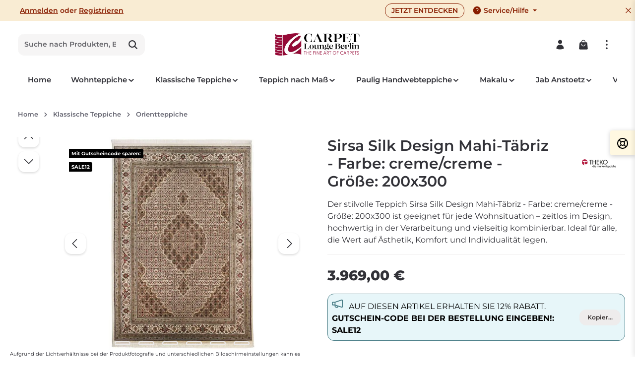

--- FILE ---
content_type: text/html; charset=UTF-8
request_url: https://www.carpetlounge-berlin.de/Sirsa-Silk-Design-Mahi-Taebriz/ASW10445.11
body_size: 53574
content:
<!DOCTYPE html><html lang="de-DE" itemscope="itemscope" itemtype="https://schema.org/WebPage"><head><meta charset="utf-8"><meta name="viewport" content="width=device-width, initial-scale=1, shrink-to-fit=no"><meta name="author" content=""><meta name="robots" content="index,follow"><meta name="revisit-after" content="15 days"><meta name="keywords" content=""><meta name="description" content=""><meta property="og:type" content="product"><meta property="og:site_name" content="Carpetlounge Berlin"><meta property="og:url" content="https://www.carpetlounge-berlin.de/Sirsa-Silk-Design-Mahi-Taebriz/ASW10445.11"><meta property="og:title" content="Sirsa Silk | ab 649.- € | 070x140 | Mahi-Täbriz | Theko |"><meta property="og:description" content=""><meta property="og:image" content="https://carpetlounge.cstatic.io/media/44/c2/c0/1682521526/sirsamahisilktouch_mahitabriz_creamcream_100389_1.jpg?ts=1682521526"><meta property="product:brand" content="Theko die Markenteppiche"><meta property="product:price:amount" content="3969"><meta property="product:price:currency" content="EUR"><meta property="product:product_link" content="https://www.carpetlounge-berlin.de/Sirsa-Silk-Design-Mahi-Taebriz/ASW10445.11"><meta name="twitter:card" content="product"><meta name="twitter:site" content="Carpetlounge Berlin"><meta name="twitter:title" content="Sirsa Silk | ab 649.- € | 070x140 | Mahi-Täbriz | Theko |"><meta name="twitter:description" content=""><meta name="twitter:image" content="https://carpetlounge.cstatic.io/media/44/c2/c0/1682521526/sirsamahisilktouch_mahitabriz_creamcream_100389_1.jpg?ts=1682521526"><meta itemprop="copyrightHolder" content="Carpetlounge Berlin"><meta itemprop="copyrightYear" content=""><meta itemprop="isFamilyFriendly" content="true"><meta itemprop="image" content="https://carpetlounge.cstatic.io/media/bc/96/b9/1710231115/carpetlounge-logo.png?ts=1716991029"><meta name="theme-color" content="#ffffff"><link rel="icon" href="https://carpetlounge.cstatic.io/media/1e/7c/b2/1683106574/1.png?ts=1683106574"><link rel="apple-touch-icon" href="https://carpetlounge.cstatic.io/media/1e/7c/b2/1683106574/1.png?ts=1683106574"><link rel="canonical" href="https://www.carpetlounge-berlin.de/Sirsa-Silk-Design-Mahi-Taebriz/ASW10445.11"><title itemprop="name"> Sirsa Silk | ab 649.- € | 070x140 | Mahi-Täbriz | Theko | </title><link rel="stylesheet" crossorigin="anonymous" href="https://carpetlounge.cstatic.io/theme/b7625f40f88c183efac68971363ff01d/css/all.css?1766486404"> <script>window.features=JSON.parse('\u007B\u0022V6_5_0_0\u0022\u003Atrue,\u0022v6.5.0.0\u0022\u003Atrue,\u0022V6_6_0_0\u0022\u003Atrue,\u0022v6.6.0.0\u0022\u003Atrue,\u0022V6_7_0_0\u0022\u003Atrue,\u0022v6.7.0.0\u0022\u003Atrue,\u0022V6_8_0_0\u0022\u003Afalse,\u0022v6.8.0.0\u0022\u003Afalse,\u0022DISABLE_VUE_COMPAT\u0022\u003Atrue,\u0022disable.vue.compat\u0022\u003Atrue,\u0022ACCESSIBILITY_TWEAKS\u0022\u003Atrue,\u0022accessibility.tweaks\u0022\u003Atrue,\u0022TELEMETRY_METRICS\u0022\u003Afalse,\u0022telemetry.metrics\u0022\u003Afalse,\u0022FLOW_EXECUTION_AFTER_BUSINESS_PROCESS\u0022\u003Afalse,\u0022flow.execution.after.business.process\u0022\u003Afalse,\u0022PERFORMANCE_TWEAKS\u0022\u003Afalse,\u0022performance.tweaks\u0022\u003Afalse,\u0022CACHE_CONTEXT_HASH_RULES_OPTIMIZATION\u0022\u003Afalse,\u0022cache.context.hash.rules.optimization\u0022\u003Afalse,\u0022CACHE_REWORK\u0022\u003Afalse,\u0022cache.rework\u0022\u003Afalse,\u0022DEFERRED_CART_ERRORS\u0022\u003Afalse,\u0022deferred.cart.errors\u0022\u003Afalse,\u0022PRODUCT_ANALYTICS\u0022\u003Afalse,\u0022product.analytics\u0022\u003Afalse,\u0022REPEATED_PAYMENT_FINALIZE\u0022\u003Afalse,\u0022repeated.payment.finalize\u0022\u003Afalse,\u0022METEOR_TEXT_EDITOR\u0022\u003Afalse,\u0022meteor.text.editor\u0022\u003Afalse,\u0022SAS_BLOG_ACCESSIBILITY_TWEAKS\u0022\u003Afalse,\u0022sas.blog.accessibility.tweaks\u0022\u003Afalse\u007D');window.dtgsGtmConsentCookieName='dtgsAllowGtmTracking';window.dtgsGtmCustomServices=[];window.shopwareAnalytics={trackingId:'1980a44bba84c560644c6b343337a59b',merchantConsent:true,debug:false,storefrontController:'Product',storefrontAction:'index',storefrontRoute:'frontend.detail.page',storefrontCmsPageType:'product_detail',};window.shopwareManufacturer={id:'37a583e572ec4a5dbccca0a58f7c6706',name:'Theko die Markenteppiche',detailUrl:'/manufacturer/37a583e572ec4a5dbccca0a58f7c6706'};document.addEventListener('DOMContentLoaded',function(){const selectors=['.product-detail-manufacturer img','.product-manufacturer img','img[alt*="Theko die Markenteppiche"]','.manufacturer-logo img','[class*="manufacturer"] img'];selectors.forEach(function(selector){document.querySelectorAll(selector).forEach(function(img){if(img.closest('a'))return;const link=document.createElement('a');link.href=window.shopwareManufacturer.detailUrl;link.title=window.shopwareManufacturer.name;link.className='manufacturer-link-js';img.parentNode.insertBefore(link,img);link.appendChild(img);});});});window.googleReCaptchaV2Active=true;window.useDefaultCookieConsent=true;window.activeNavigationId='ec5a5dad40734ff690ca77fa6f750de6';window.activeRoute='frontend.detail.page';window.activeRouteParameters='\u007B\u0022_httpCache\u0022\u003Atrue,\u0022productId\u0022\u003A\u0022f5f3ad11f13645a6ba5ad40bb51f8516\u0022\u007D';window.router={'frontend.cart.offcanvas':'/checkout/offcanvas','frontend.cookie.offcanvas':'/cookie/offcanvas','frontend.cookie.groups':'/cookie/groups','frontend.checkout.finish.page':'/checkout/finish','frontend.checkout.info':'/widgets/checkout/info','frontend.menu.offcanvas':'/widgets/menu/offcanvas','frontend.cms.page':'/widgets/cms','frontend.cms.navigation.page':'/widgets/cms/navigation','frontend.country.country-data':'/country/country-state-data','frontend.app-system.generate-token':'/app-system/Placeholder/generate-token','frontend.gateway.context':'/gateway/context','frontend.cookie.consent.offcanvas':'/cookie/consent-offcanvas','frontend.account.login.page':'/account/login',};window.salesChannelId='48de79f677a74995b6af017f50564389';window.router['frontend.shopware_analytics.customer.data']='/storefront/script/shopware-analytics-customer';window.breakpoints=JSON.parse('\u007B\u0022xs\u0022\u003A0,\u0022sm\u0022\u003A576,\u0022md\u0022\u003A768,\u0022lg\u0022\u003A992,\u0022xl\u0022\u003A1200,\u0022xxl\u0022\u003A1400\u007D');window.validationMessages=JSON.parse('\u007B\u0022required\u0022\u003A\u0022Die\u0020Eingabe\u0020darf\u0020nicht\u0020leer\u0020sein.\u0022,\u0022email\u0022\u003A\u0022Ung\\u00fcltige\u0020E\u002DMail\u002DAdresse.\u0020Die\u0020E\u002DMail\u0020ben\\u00f6tigt\u0020das\u0020Format\u0020\\\u0022nutzer\u0040beispiel.de\\\u0022.\u0022,\u0022confirmation\u0022\u003A\u0022Ihre\u0020Eingaben\u0020sind\u0020nicht\u0020identisch.\u0022,\u0022minLength\u0022\u003A\u0022Die\u0020Eingabe\u0020ist\u0020zu\u0020kurz.\u0022,\u0022grecaptcha\u0022\u003A\u0022Bitte\u0020akzeptieren\u0020Sie\u0020die\u0020technisch\u0020erforderlichen\u0020Cookies,\u0020um\u0020die\u0020reCAPTCHA\u002D\\u00dcberpr\\u00fcfung\u0020zu\u0020erm\\u00f6glichen.\u0022\u007D');window.themeJsPublicPath='https://www.carpetlounge-berlin.de/theme/b7625f40f88c183efac68971363ff01d/js/';document.addEventListener('DOMContentLoaded',function(){var buttons=document.querySelectorAll('.creative-auto-voucher-copy-btn');buttons.forEach(function(button){var newButton=button.cloneNode(true);button.parentNode.replaceChild(newButton,button);newButton.addEventListener('click',function(e){e.preventDefault();var code=this.getAttribute('data-code');var btn=this;var originalText=btn.innerText;function showSuccess(){btn.innerText="Kopiert!";btn.classList.remove('btn-light');btn.classList.add('btn-success','text-white');setTimeout(function(){btn.innerText=originalText;btn.classList.remove('btn-success','text-white');btn.classList.add('btn-light');},2000);}
if(navigator.clipboard&&navigator.clipboard.writeText){navigator.clipboard.writeText(code).then(showSuccess).catch(function(){fallbackCopy(code);});}else{fallbackCopy(code);}
function fallbackCopy(text){var textArea=document.createElement("textarea");textArea.value=text;textArea.style.position="fixed";textArea.style.left="-9999px";document.body.appendChild(textArea);textArea.focus();textArea.select();try{if(document.execCommand('copy')){showSuccess();}}catch(err){console.error('Fallback copy failed',err);}
document.body.removeChild(textArea);}});});});(function(){var manufacturerId='37a583e572ec4a5dbccca0a58f7c6706';var manufacturerName='Theko\u0020die\u0020Markenteppiche';var manufacturerUrl='/manufacturer/37a583e572ec4a5dbccca0a58f7c6706';function wrapManufacturerLogos(){var selectors=['.product-detail-manufacturer img','.product-manufacturer img','.manufacturer-logo img','img[alt*="'+manufacturerName+'"]','[class*="manufacturer"] img:not([class*="product-image"])','.buy-widget img[alt*="'+manufacturerName+'"]'];var foundImages=[];selectors.forEach(function(selector){try{var images=document.querySelectorAll(selector);images.forEach(function(img){if(foundImages.indexOf(img)===-1){foundImages.push(img);}});}catch(e){}});foundImages.forEach(function(img){if(img.closest('a')){return;}
var link=document.createElement('a');link.href=manufacturerUrl;link.title=manufacturerName;link.className='manufacturer-link-auto';link.style.display='inline-block';var parent=img.parentNode;parent.insertBefore(link,img);link.appendChild(img);console.log('CreativeManufacturerPage: Wrapped manufacturer logo');});}
wrapManufacturerLogos();if(document.readyState==='loading'){document.addEventListener('DOMContentLoaded',wrapManufacturerLogos);}else{setTimeout(wrapManufacturerLogos,100);}
window.addEventListener('load',function(){setTimeout(wrapManufacturerLogos,500);});})();console.log('CSL Reference Script Loaded');window.cslOpen=function(url){console.log('CSL Open called',url);const backdrop=document.getElementById('csl-backdrop');const sidebar=document.getElementById('csl-sidebar');const content=document.getElementById('csl-content');if(!backdrop||!sidebar){alert('Error: Service Layer elements not found in DOM');return;}
backdrop.style.display='block';setTimeout(()=>{sidebar.style.right='0';},10);document.body.style.overflow='hidden';fetch(url,{headers:{'X-Requested-With':'XMLHttpRequest'}}).then(response=>{if(!response.ok)throw new Error(response.statusText);return response.text();}).then(html=>{content.innerHTML=html;}).catch(err=>{console.error('CSL Fetch Error',err);content.innerHTML='<div style="color:red; padding:20px;">Error loading content. Please try again.</div>';});};window.cslClose=function(){const backdrop=document.getElementById('csl-backdrop');const sidebar=document.getElementById('csl-sidebar');if(sidebar)sidebar.style.right='-400px';setTimeout(()=>{if(backdrop)backdrop.style.display='none';document.body.style.overflow='';},300);};document.getElementById('csl-backdrop')?.addEventListener('click',window.cslClose);</script> <script nonce="4SJu644SAtc="> dataLayer = window.dataLayer || []; dataLayer.push({ ecommerce: null }); dataLayer.push({"pageTitle":"Sirsa Silk | ab 649.- \u20ac | 070x140 | Mahi-T\u00e4briz | Theko |","pageSubCategory":"","pageCategoryID":"","pageSubCategoryID":"","pageCountryCode":"de-DE","pageLanguageCode":"Deutsch","pageVersion":1,"pageTestVariation":"1","pageValue":1,"pageAttributes":"1","pageCategory":"Product","productID":"f5f3ad11f13645a6ba5ad40bb51f8516","parentProductID":"1987ad0b69244e42be2197cf5332d756","productName":"Sirsa Silk Design Mahi-T\u00e4briz","productPrice":"3969.00","productEAN":"4250617409635","productSku":"ASW10445.11","productManufacturerNumber":"100392","productCategory":"Orientteppiche","productCategoryID":"ec5a5dad40734ff690ca77fa6f750de6","productCurrency":"EUR","visitorLoginState":"Logged Out","visitorType":"NOT LOGGED IN","visitorLifetimeValue":0,"visitorExistingCustomer":"No"}); dataLayer.push({"event":"view_item","ecommerce":{"currency":"EUR","value":3969,"items":[{"item_name":"Sirsa Silk Design Mahi-T\u00e4briz","item_id":"ASW10445.11","price":3969,"index":0,"item_list_name":"Category","quantity":1,"item_variant":"creme\/creme 200x300","item_category":"Orientteppiche","item_category2":"Klassische Teppiche","item_list_id":"ec5a5dad40734ff690ca77fa6f750de6","item_brand":"Theko die Markenteppiche"}]}}); var dtgsConsentHandler ='shopwareCmp'; </script><script nonce="4SJu644SAtc="> (function e(){window.document.$emitter&&typeof window.document.$emitter.subscribe==="function"?window.document.$emitter.subscribe("CookieConfiguration_Update",t=>{t&&t.detail&&Object.prototype.hasOwnProperty.call(t.detail,"dtgsAllowGtmTracking")&&window.location.reload()}):setTimeout(e,100)})(); </script><script nonce="4SJu644SAtc="> window.dataLayer = window.dataLayer || []; var loadGTM = function(w,d,s,l,i){w[l]=w[l]||[];w[l].push({'gtm.start': new Date().getTime(),event:'gtm.js'});var f=d.getElementsByTagName(s)[0], j=d.createElement(s),dl=l!='dataLayer'?'&l='+l:'';j.async=true;j.src='https://www.googletagmanager.com/gtm.js?id='+i+dl;var n=d.querySelector('[nonce]'); n&&j.setAttribute('nonce',n.nonce||n.getAttribute('nonce'));f.parentNode.insertBefore(j,f); }; loadGTM(window,document,'script','dataLayer','GTM-P4GHW93'); </script><script nonce="4SJu644SAtc="> window.dataLayer = window.dataLayer || []; function gtag() { dataLayer.push(arguments); } (() => { const analyticsStorageEnabled = document.cookie.split(';').some((item) => item.trim().includes('dtgsAllowGtmTracking=1')); let googleAdsCookieName ='google-ads-enabled'; googleAdsCookieName ='dtgsAllowGtmTracking'; window.googleAdsCookieName ='dtgsAllowGtmTracking'; const adsEnabled = document.cookie.split(';').some((item) => item.trim().includes(googleAdsCookieName + '=1')); gtag('consent', 'default', { 'ad_user_data': adsEnabled ? 'granted' : 'denied', 'ad_storage': adsEnabled ? 'granted' : 'denied', 'ad_personalization': adsEnabled ? 'granted' : 'denied', 'analytics_storage': analyticsStorageEnabled ? 'granted' : 'denied' }); })(); </script><script async src="https://userlike-cdn-widgets.s3-eu-west-1.amazonaws.com/a24984b7f3d64a23b8a3bcd2eae60146aa7172a5b4ec499aa82e7b6111773511.js"></script><link rel="preload" href="https://www.carpetlounge-berlin.de/bundles/zenitplatformhorizon/storefront/assets/font/montserrat/montserrat-600.woff2" as="font" type="font/woff2" crossorigin><script id="recaptcha-script" data-src='https://www.google.com/recaptcha/api.js' defer></script><script src="https://carpetlounge.cstatic.io/theme/b7625f40f88c183efac68971363ff01d/js/storefront/storefront.js?1766486404" defer></script><script src="https://carpetlounge.cstatic.io/theme/b7625f40f88c183efac68971363ff01d/js/swag-pay-pal/swag-pay-pal.js?1766486404" defer></script><script src="https://carpetlounge.cstatic.io/theme/b7625f40f88c183efac68971363ff01d/js/newsletter-sendinblue/newsletter-sendinblue.js?1766486404" defer></script><script src="https://carpetlounge.cstatic.io/theme/b7625f40f88c183efac68971363ff01d/js/cbax-modul-lexicon/cbax-modul-lexicon.js?1766486404" defer></script><script src="https://carpetlounge.cstatic.io/theme/b7625f40f88c183efac68971363ff01d/js/dtgs-google-tag-manager-sw6/dtgs-google-tag-manager-sw6.js?1766486404" defer></script><script src="https://carpetlounge.cstatic.io/theme/b7625f40f88c183efac68971363ff01d/js/sas-blog-module/sas-blog-module.js?1766486404" defer></script><script src="https://carpetlounge.cstatic.io/theme/b7625f40f88c183efac68971363ff01d/js/neon6-configurator/neon6-configurator.js?1766486404" defer></script><script src="https://carpetlounge.cstatic.io/theme/b7625f40f88c183efac68971363ff01d/js/dne-custom-css-js/dne-custom-css-js.js" defer></script><script src="https://carpetlounge.cstatic.io/theme/b7625f40f88c183efac68971363ff01d/js/swag-analytics/swag-analytics.js?1766486404" defer></script><script src="https://carpetlounge.cstatic.io/theme/b7625f40f88c183efac68971363ff01d/js/zenit-platform-horizon/zenit-platform-horizon.js?1766486404" defer></script><script src="https://carpetlounge.cstatic.io/theme/b7625f40f88c183efac68971363ff01d/js/zenit-platform-horizon-set3/zenit-platform-horizon-set3.js?1766486404" defer></script></head><body class="is-ctl-product is-act-index is-active-route-frontend-detail-page has-marketing-slider has-pw-toggle has-lbl-floating is-flyout-fullscreen is-cms is-lo-full-width-boxed is-tb-collapsible is-srch-default is-mn-offcanvas-lg header-bg-opacity-100 header-pos-relative main-navigation-scroller main-navigation-bg-opacity-100"><div id="page-top" class="skip-to-content bg-primary-subtle text-primary-emphasis overflow-hidden" tabindex="-1"><div class="container skip-to-content-container d-flex justify-content-center visually-hidden-focusable"><a href="#content-main" class="skip-to-content-link d-inline-flex text-decoration-underline m-1 p-2 fw-bold gap-2"> Zum Hauptinhalt springen </a><a href="#header-main-search-input" class="skip-to-content-link d-inline-flex text-decoration-underline m-1 p-2 fw-bold gap-2 d-none d-sm-block"> Zur Suche springen </a><a href="#main-navigation-menu" class="skip-to-content-link d-inline-flex text-decoration-underline m-1 p-2 fw-bold gap-2 d-none d-xl-block"> Zur Hauptnavigation springen </a></div></div><noscript class="noscript-main"><div role="alert" aria-live="polite" class="alert alert-info d-flex align-items-center"> <span class="icon icon-info" aria-hidden="true"><svg xmlns="http://www.w3.org/2000/svg" xmlns:xlink="http://www.w3.org/1999/xlink" width="24" height="24" viewBox="0 0 24 24"><defs><path d="M12 7c.5523 0 1 .4477 1 1s-.4477 1-1 1-1-.4477-1-1 .4477-1 1-1zm1 9c0 .5523-.4477 1-1 1s-1-.4477-1-1v-5c0-.5523.4477-1 1-1s1 .4477 1 1v5zm11-4c0 6.6274-5.3726 12-12 12S0 18.6274 0 12 5.3726 0 12 0s12 5.3726 12 12zM12 2C6.4772 2 2 6.4772 2 12s4.4772 10 10 10 10-4.4772 10-10S17.5228 2 12 2z" id="icons-default-info" /></defs><use xlink:href="#icons-default-info" fill="#758CA3" fill-rule="evenodd" /></svg></span> <div class="alert-content-container"> Um unseren Shop in vollem Umfang nutzen zu können, empfehlen wir Ihnen Javascript in Ihrem Browser zu aktivieren. </div></div></noscript><noscript class="noscript-main"><style> [data-zen-scroll-cms-animation] .zen-animate, [data-zen-scroll-listing-animation] .zen-animate-listing { visibility: visible; } </style></noscript><noscript class="noscript-gtm"><iframe src="https://www.googletagmanager.com/ns.html?id=GTM-P4GHW93" height="0" width="0" style="display:none;visibility:hidden"></iframe></noscript><div class="page-wrapper"><header class="header-main header-multi-line header-single-line-mobile header-logo-center" data-zen-sticky-header="true" data-zen-sticky-header-options="{&quot;viewports&quot;:[&quot;XXL&quot;,&quot;XS&quot;,&quot;SM&quot;,&quot;MD&quot;,&quot;LG&quot;,&quot;XL&quot;],&quot;scrollOffset&quot;:&quot;&quot;,&quot;autoHide&quot;:true}" data-zen-header-tooltips="true" data-zen-header-tooltips-options="{&quot;tooltipPlacement&quot;:&quot;bottom&quot;}"><div class="header-inner"><div class="collapse show" id="top-bar-collapse" tabindex="-1"><div class="top-bar"><div class="container"><nav class="top-bar-nav d-flex justify-content-end gap-3" aria-label="Shop-Einstellungen"><div class="top-bar-nav-item top-bar-login-register d-none d-lg-flex"> <span class="top-bar-login"><a href="/account/login" title="Anmelden" class="top-bar-login-item"> Anmelden </a></span> <span>oder</span> <span class="top-bar-register"><a href="/account/login" title="Registrieren" class="top-bar-register-item"> Registrieren </a></span> </div><div class="top-bar-nav-item top-bar-marketing"><div class="text-slider" data-zen-text-slider="true" data-zen-text-slider-options="{&quot;interval&quot;:4000}" aria-label="Viele Teppiche im SALE Großes Angebot - Schnelle Lieferung Top Bewertungen - Mehrfach Zertifiziert 100% sicheres Einkaufen" role="note"><div class="text-items text-slider-items" aria-hidden="true"><div class="text-item text-slider-item"> <span class="item-entry"> Viele Teppiche im SALE </span> </div><div class="text-item text-slider-item"> <span class="item-entry"> Großes Angebot - Schnelle Lieferung </span> </div><div class="text-item text-slider-item"> <span class="item-entry"> Top Bewertungen - Mehrfach Zertifiziert </span> </div><div class="text-item text-slider-item"> <span class="item-entry"> 100% sicheres Einkaufen </span> </div></div></div><div class="text-slider-button"><a href="/teppiche/" title="JETZT ENTDECKEN" aria-label="JETZT ENTDECKEN" role="button" class="btn btn-outline-top-bar btn-sm"> JETZT ENTDECKEN </a></div></div><div class="top-bar-nav-item top-bar-navigation-group d-none d-lg-flex"><div class="top-bar-nav-item top-bar-menu"><div class="service-menu dropdown"> <button class="btn dropdown-toggle top-bar-nav-btn" type="button" id="service-menu-dropdown-top-bar" data-bs-toggle="dropdown" aria-haspopup="true" aria-expanded="false" aria-label="Die Service-Navigation einblenden / ausblenden"> <span class="icon icon-help icon-sm" aria-hidden="true"><svg xmlns="http://www.w3.org/2000/svg" xmlns:xlink="http://www.w3.org/1999/xlink" viewBox="0 0 24 24"><defs><path d="M2.25 12c0-5.385 4.365-9.75 9.75-9.75s9.75 4.365 9.75 9.75-4.365 9.75-9.75 9.75S2.25 17.385 2.25 12zm11.378-3.917c-.89-.777-2.366-.777-3.255 0a.75.75 0 01-.988-1.129c1.454-1.272 3.776-1.272 5.23 0 1.513 1.324 1.513 3.518 0 4.842a3.75 3.75 0 01-.837.552c-.676.328-1.028.774-1.028 1.152v.75a.75.75 0 01-1.5 0v-.75c0-1.279 1.06-2.107 1.875-2.502.182-.088.351-.199.503-.331.83-.727.83-1.857 0-2.584zM12 18a.75.75 0 100-1.5.75.75 0 000 1.5z" id="icons-heroicons-solid-help" /></defs><use xlink:href="#icons-heroicons-solid-help" fill-rule="evenodd" /></svg></span> <span class="top-bar-nav-text">Service/Hilfe</span> </button> <ul class="top-bar-list dropdown-menu dropdown-menu-right shadow" aria-labelledby="service-menu-dropdown-top-bar"><li class="top-bar-list-item"><a class="top-bar-link dropdown-item" href="https://www.carpetlounge-berlin.de/Rechtliches/Impressum/" title="Impressum"> Impressum </a></li><li class="top-bar-list-item"><a class="top-bar-link dropdown-item" href="https://www.carpetlounge-berlin.de/Rechtliches/Datenschutz/" title="Datenschutz"> Datenschutz </a></li><li class="top-bar-list-item"><a class="top-bar-link dropdown-item" href="https://www.carpetlounge-berlin.de/Rechtliches/Widerrufsrecht/" title="Widerrufsrecht"> Widerrufsrecht </a></li><li class="top-bar-list-item"><a class="top-bar-link dropdown-item" href="https://www.carpetlounge-berlin.de/Rechtliches/Kontakt/" title="Kontakt"> Kontakt </a></li><li class="top-bar-list-item"><a class="top-bar-link dropdown-item" href="https://www.carpetlounge-berlin.de/Rechtliches/Versand-Bezahlung/" title="Versand &amp; Bezahlung"> Versand &amp; Bezahlung </a></li><li class="top-bar-list-item"><a class="top-bar-link dropdown-item" href="https://www.carpetlounge-berlin.de/Rechtliches/AGB/" title="AGB"> AGB </a></li><li class="top-bar-list-item"><a class="top-bar-link dropdown-item" href="/cookie/offcanvas" title="Cookie-Einstellungen"> Cookie-Einstellungen </a></li></ul></div></div> <button class="btn top-bar-nav-btn btn-close-top-bar" type="button" aria-label="Top Bar ausblenden" data-bs-toggle="collapse" data-bs-target="#top-bar-collapse" aria-expanded="true" data-zen-collapse-top-bar-options="null"> <span class="icon icon-x icon-sm" aria-hidden="true"><svg xmlns="http://www.w3.org/2000/svg" xmlns:xlink="http://www.w3.org/1999/xlink" viewBox="0 0 24 24"><defs><path d="M5.47 5.47a.75.75 0 011.06 0L12 10.94l5.47-5.47a.75.75 0 111.06 1.06L13.06 12l5.47 5.47a.75.75 0 11-1.06 1.06L12 13.06l-5.47 5.47a.75.75 0 01-1.06-1.06L10.94 12 5.47 6.53a.75.75 0 010-1.06z" id="icons-heroicons-solid-x" /></defs><use xlink:href="#icons-heroicons-solid-x" fill-rule="evenodd" /></svg></span> </button> </div></nav></div></div></div><div class="nav-header"><div class="container"><div class="header-row row gx-1"><div class="header-menu-button d-none d-xl-none" data-zen-tooltip-title="Menü"> <button class="btn nav-main-toggle-btn header-actions-btn" type="button" data-off-canvas-menu="true" aria-label="Menü"> <span class="icon icon-stack icon-md" aria-hidden="true"><svg xmlns="http://www.w3.org/2000/svg" xmlns:xlink="http://www.w3.org/1999/xlink" width="24" height="24" viewBox="0 0 24 24"><defs><path d="M2.75 18h12.5a.75.75 0 0 1 .102 1.493l-.102.007H2.75a.75.75 0 0 1-.102-1.494L2.75 18h12.5-12.5Zm0-6.5h18.5a.75.75 0 0 1 .102 1.493L21.25 13H2.75a.75.75 0 0 1-.102-1.493l.102-.007h18.5-18.5Zm0-6.497h15.5a.75.75 0 0 1 .102 1.493l-.102.007H2.75a.75.75 0 0 1-.102-1.493l.102-.007h15.5-15.5Z" id="icons-heroicons-solid-stack" /></defs><use xlink:href="#icons-heroicons-solid-stack" /></svg></span> </button> </div><div class="header-search-col col-12 col-sm-4 col-lg-auto col-lg-3 order-last order-sm-0 ms-xl-0"><div class="collapse" id="searchCollapse"><div class="header-search my-2 m-sm-auto"><form action="/search" method="get" data-search-widget="true" data-search-widget-options="{&quot;searchWidgetMinChars&quot;:2}" data-url="/suggest?search=" class="header-search-form js-search-form"><div class="input-group has-validation"><input type="search" id="header-main-search-input" name="search" class="form-control header-search-input" autocomplete="off" autocapitalize="off" placeholder="Suche nach Produkten, Blogeinträgen, Autoren..." aria-label="Suche nach Produkten, Blogeinträgen, Autoren..." role="combobox" aria-autocomplete="list" aria-controls="search-suggest-listbox" aria-expanded="false" aria-describedby="search-suggest-result-info" value=""> <button type="submit" class="btn header-search-btn" aria-label="Suchen"> <span class="header-search-icon"> <span class="icon icon-search icon-md" aria-hidden="true"><svg xmlns="http://www.w3.org/2000/svg" xmlns:xlink="http://www.w3.org/1999/xlink" viewBox="0 0 512 512"><defs><g id="icons-heroicons-solid-search"><path d="M456.69 421.39L362.6 327.3a173.81 173.81 0 0034.84-104.58C397.44 126.38 319.06 48 222.72 48S48 126.38 48 222.72s78.38 174.72 174.72 174.72A173.81 173.81 0 00327.3 362.6l94.09 94.09a25 25 0 0035.3-35.3zM97.92 222.72a124.8 124.8 0 11124.8 124.8 124.95 124.95 0 01-124.8-124.8z" /></g></defs><use xlink:href="#icons-heroicons-solid-search" fill-rule="evenodd" /></svg></span> </span> </button> <button class="btn header-close-btn js-search-close-btn d-none" type="button" aria-label="Die Dropdown-Suche schließen"> <span class="header-close-icon"> <span class="icon icon-x icon-md" aria-hidden="true"><svg xmlns="http://www.w3.org/2000/svg" xmlns:xlink="http://www.w3.org/1999/xlink" viewBox="0 0 24 24"><use xlink:href="#icons-heroicons-solid-x" fill-rule="evenodd" /></svg></span> </span> </button> </div></form></div></div></div><div class="header-logo-col col col-xl-4 pos-center order-first order-xl-0"><div class="header-logo-main text-center"><a class="header-logo-main-link" href="/" title="Zur Startseite gehen"><picture class="header-logo-picture d-block m-auto"><img src="https://carpetlounge.cstatic.io/media/bc/96/b9/1710231115/carpetlounge-logo.webp" alt="Zur Startseite gehen" class="img-fluid header-logo-main-img" width="170px" height="45px"></picture></a></div></div><div class="header-actions-col col col-lg-auto ms-auto ms-xl-auto"><div class="row gx-1 justify-content-end"><div class="col-auto d-xl-none" data-zen-tooltip-title="Menü"> <button class="btn nav-main-toggle-btn header-actions-btn" type="button" data-off-canvas-menu="true" aria-label="Menü"> <span class="icon icon-stack icon-md" aria-hidden="true"><svg xmlns="http://www.w3.org/2000/svg" xmlns:xlink="http://www.w3.org/1999/xlink" width="24" height="24" viewBox="0 0 24 24"><use xlink:href="#icons-heroicons-solid-stack" /></svg></span> </button> </div><div class="col-auto d-sm-none me-auto"><div class="search-toggle" data-zen-tooltip-title="Suchen"> <button class="btn header-actions-btn search-toggle-btn js-search-toggle-btn collapsed" type="button" data-bs-toggle="collapse" data-bs-target="#searchCollapse" aria-expanded="false" aria-controls="searchCollapse" aria-label="Suchen"> <span class="icon icon-search icon-md" aria-hidden="true"><svg xmlns="http://www.w3.org/2000/svg" xmlns:xlink="http://www.w3.org/1999/xlink" viewBox="0 0 512 512"><use xlink:href="#icons-heroicons-solid-search" fill-rule="evenodd" /></svg></span> <span class="icon icon-x icon-md icon-search-close d-none" aria-hidden="true"><svg xmlns="http://www.w3.org/2000/svg" xmlns:xlink="http://www.w3.org/1999/xlink" viewBox="0 0 24 24"><use xlink:href="#icons-heroicons-solid-x" fill-rule="evenodd" /></svg></span> </button> </div></div><div class="col-auto"><div class="account-menu" data-zen-tooltip-title="Ihr Konto"><div class="dropdown"> <button class="btn account-menu-btn header-actions-btn" type="button" id="accountWidget" data-account-menu="true" data-bs-toggle="dropdown" aria-haspopup="true" aria-expanded="false" aria-label="Ihr Konto" title="Ihr Konto"> <span class="icon icon-avatar icon-md" aria-hidden="true"><svg xmlns="http://www.w3.org/2000/svg" xmlns:xlink="http://www.w3.org/1999/xlink" viewBox="0 0 24 24"><defs><path d="M7.5 6a4.5 4.5 0 119 0 4.5 4.5 0 01-9 0zM3.751 20.105a8.25 8.25 0 0116.498 0 .75.75 0 01-.437.695A18.683 18.683 0 0112 22.5c-2.786 0-5.433-.608-7.812-1.7a.75.75 0 01-.437-.695z" id="icons-heroicons-solid-avatar" /></defs><use xlink:href="#icons-heroicons-solid-avatar" fill-rule="evenodd" /></svg></span> </button> <div class="dropdown-menu dropdown-menu-end account-menu-dropdown shadow js-account-menu-dropdown" aria-labelledby="accountWidget"><div class="offcanvas-header"><h2 data-id="off-canvas-headline" class="offcanvas-title"> Ihr Konto </h2> <button class="btn offcanvas-close js-offcanvas-close stretched-link" aria-label="Menü schließen"> <span class="icon icon-x icon-md" aria-hidden="true"><svg xmlns="http://www.w3.org/2000/svg" xmlns:xlink="http://www.w3.org/1999/xlink" viewBox="0 0 24 24"><use xlink:href="#icons-heroicons-solid-x" fill-rule="evenodd" /></svg></span> </button> </div><div class="offcanvas-body"><div class="account-menu"><div class="account-menu-login"><a href="/account/login" title="Anmelden" class="btn btn-primary account-menu-login-button"> Anmelden </a><div class="account-menu-register"> oder <a href="/account/login" title="Registrieren"> registrieren </a></div></div><div class="account-menu-links"><div class="header-account-menu"><div class="card account-menu-inner"><nav class="list-group list-group-flush account-aside-list-group"><a href="/account" title="Übersicht" class="list-group-item list-group-item-action account-aside-item"> Übersicht </a><a href="/account/profile" title="Persönliches Profil" class="list-group-item list-group-item-action account-aside-item"> Persönliches Profil </a><a href="/account/address" title="Adressen" class="list-group-item list-group-item-action account-aside-item"> Adressen </a><a href="/account/order" title="Bestellungen" class="list-group-item list-group-item-action account-aside-item"> Bestellungen </a><a href="/wishlist" title="Merkzettel" class="list-group-item list-group-item-action account-aside-item account-aside-item-wishlist"> Merkzettel </a></nav></div></div></div></div></div></div></div></div></div><div class="col-auto"><div class="header-cart" data-off-canvas-cart="true" data-zen-tooltip-title="Warenkorb"><a class="btn header-cart-btn header-actions-btn" href="/checkout/cart" data-cart-widget="true" title="Warenkorb" aria-labelledby="cart-widget-aria-label" aria-haspopup="true"> <span class="header-cart-icon"> <span class="icon icon-bag icon-md" aria-hidden="true"><svg xmlns="http://www.w3.org/2000/svg" xmlns:xlink="http://www.w3.org/1999/xlink" viewBox="0 0 24 24"><defs><path d="M7.5 6v.75H5.513c-.96 0-1.764.724-1.865 1.679l-1.263 12A1.875 1.875 0 004.25 22.5h15.5a1.875 1.875 0 001.865-2.071l-1.263-12a1.875 1.875 0 00-1.865-1.679H16.5V6a4.5 4.5 0 10-9 0zM12 3a3 3 0 00-3 3v.75h6V6a3 3 0 00-3-3zm-3 8.25a3 3 0 106 0v-.75a.75.75 0 011.5 0v.75a4.5 4.5 0 11-9 0v-.75a.75.75 0 011.5 0v.75z" id="icons-heroicons-solid-bag" /></defs><use xlink:href="#icons-heroicons-solid-bag" fill-rule="evenodd" /></svg></span> </span> <span class="header-cart-total d-none d-sm-inline-block ms-sm-2"> 0,00 € </span> <span class="visually-hidden" id="cart-widget-aria-label"> Warenkorb enthält 0 Positionen. Der Gesamtwert beträgt 0,00 €. </span> </a></div></div><div class="col-auto d-none d-lg-block"><div class="top-bar-toggle" data-zen-tooltip-title="Top Bar einblenden"> <button class="btn header-actions-btn top-bar-toggle-btn" type="button" aria-label="Top Bar einblenden" data-bs-toggle="collapse" data-bs-target="#top-bar-collapse" aria-expanded="true" data-zen-collapse-top-bar-options="{&quot;id&quot;:&quot;collapsible-180&quot;,&quot;type&quot;:&quot;collapsible&quot;,&quot;showTopBarText&quot;:&quot;Top Bar einblenden&quot;,&quot;hideTopBarText&quot;:&quot;Top Bar ausblenden&quot;}"> <span class="icon icon-more-vertical icon-md" aria-hidden="true"><svg xmlns="http://www.w3.org/2000/svg" xmlns:xlink="http://www.w3.org/1999/xlink" width="24" height="24" viewBox="0 0 24 24"><defs><path d="M10 4c0-1.1046.8954-2 2-2s2 .8954 2 2-.8954 2-2 2-2-.8954-2-2zm0 8c0-1.1046.8954-2 2-2s2 .8954 2 2-.8954 2-2 2-2-.8954-2-2zm0 8c0-1.1046.8954-2 2-2s2 .8954 2 2-.8954 2-2 2-2-.8954-2-2z" id="icons-default-more-vertical" /></defs><use xlink:href="#icons-default-more-vertical" fill="#758CA3" fill-rule="evenodd" /></svg></span> </button> </div></div></div></div></div></div></div><div class="nav-main"><div class="main-navigation" data-zen-nav-scroller="true" data-zen-nav-scroller-options="{&quot;activeRootId&quot;:&quot;f132deab1c494eef9760119dd13412c1&quot;}"><div class="container"> <button class="main-navigation-scroller-controls-prev" aria-label="Vorheriges"> <span class="icon icon-arrow-head-left icon-xs" aria-hidden="true"><svg xmlns="http://www.w3.org/2000/svg" xmlns:xlink="http://www.w3.org/1999/xlink" width="24" height="24" viewBox="0 0 24 24"><defs><path id="icons-default-arrow-head-left" d="m12.5 7.9142 10.2929 10.293c.3905.3904 1.0237.3904 1.4142 0 .3905-.3906.3905-1.0238 0-1.4143l-11-11c-.3905-.3905-1.0237-.3905-1.4142 0l-11 11c-.3905.3905-.3905 1.0237 0 1.4142.3905.3905 1.0237.3905 1.4142 0L12.5 7.9142z" /></defs><use transform="matrix(0 1 1 0 .5 -.5)" xlink:href="#icons-default-arrow-head-left" fill="#758CA3" fill-rule="evenodd" /></svg></span> </button> <nav class="navbar navbar-expand-lg main-navigation-menu" id="main-navigation-menu" itemscope="itemscope" itemtype="https://schema.org/SiteNavigationElement" data-navbar="true" data-navbar-options="{&quot;pathIdList&quot;:[&quot;f132deab1c494eef9760119dd13412c1&quot;]}" aria-label="Hauptnavigation"><div class="collapse navbar-collapse" id="main_nav"><ul class="navbar-nav main-navigation-menu-list"><li class="main-navigation-item"><div class="nav-item nav-item-0e42db7988a24cd3b92553c1cbe8d8ab"><a class="nav-link main-navigation-link home-link root nav-item-0e42db7988a24cd3b92553c1cbe8d8ab-link" href="/" itemprop="url" title="Home"><div class="main-navigation-link-text" data-hover="Home"> <span class="main-navigation-link-name" itemprop="name" data-hover="Home"> Home </span> </div></a></div></li><li class="main-navigation-item flyout"><div class="nav-item nav-item-d4a0afb1e5984d18baa3d9250d0f4e65 dropdown position-static"><a class="nav-link nav-item-d4a0afb1e5984d18baa3d9250d0f4e65-link root main-navigation-link dropdown-toggle" href="https://www.carpetlounge-berlin.de/wohnteppiche/" data-bs-toggle="dropdown" itemprop="url" title="Wohnteppiche"><div class="main-navigation-link-text has-children" data-hover="Wohnteppiche"> <span class="main-navigation-link-name" data-hover="Wohnteppiche" itemprop="name">Wohnteppiche</span> <span class="icon icon-arrow-medium-down icon-xs icon-main-navigation-link-children" aria-hidden="true"><svg xmlns="http://www.w3.org/2000/svg" xmlns:xlink="http://www.w3.org/1999/xlink" width="16" height="16" viewBox="0 0 16 16"><defs><path id="icons-solid-arrow-medium-down" d="M4.7071 6.2929c-.3905-.3905-1.0237-.3905-1.4142 0-.3905.3905-.3905 1.0237 0 1.4142l4 4c.3905.3905 1.0237.3905 1.4142 0l4-4c.3905-.3905.3905-1.0237 0-1.4142-.3905-.3905-1.0237-.3905-1.4142 0L8 9.5858l-3.2929-3.293z" /></defs><use xlink:href="#icons-solid-arrow-medium-down" fill="#758CA3" fill-rule="evenodd" /></svg></span> </div></a><div class="dropdown-menu js-flyout w-100 py-0 shadow"><div class="container"><div class="row navigation-flyout-bar zen-visually-hidden-focusable"><div class="col"><div class="navigation-flyout-category-link"><a href="https://www.carpetlounge-berlin.de/wohnteppiche/" itemprop="url" title="Wohnteppiche"> Zur Kategorie Wohnteppiche </a></div></div><div class="col-auto"> <button class="navigation-flyout-close js-close-flyout-menu btn-close" aria-label="Menü schließen"></button> </div></div><div class="row navigation-flyout-content py-4" tabindex="-1"><div class="col"><div class="navigation-flyout-categories"><div class="row navigation-flyout-categories is-level-0"><div class="navigation-flyout-col " style="--zen-navigation-item: 0"><a class="nav-item nav-item-a6216eb2a5b34e749ad8c2fe18e86235 nav-link nav-item-a6216eb2a5b34e749ad8c2fe18e86235-link navigation-flyout-link is-level-0" href="https://www.carpetlounge-berlin.de/wohnteppiche/moderne-teppiche/" itemprop="url" title="Moderne Teppiche"><div class="navigation-flyout-link-icon"><img src="https://carpetlounge.cstatic.io/media/a6/bc/3d/1762432843/teppich.png?ts=1762432843" srcset="https://carpetlounge.cstatic.io/thumbnail/a6/bc/3d/1762432843/teppich_512x512.png?ts=1762432844 512w, https://carpetlounge.cstatic.io/thumbnail/a6/bc/3d/1762432843/teppich_400x400.png?ts=1762432844 400w, https://carpetlounge.cstatic.io/thumbnail/a6/bc/3d/1762432843/teppich_512x512.png?ts=1762432844 512w" sizes="24px" class="navigation-flyout-link-icon-media" alt="teppich" title="teppich" data-object-fit="contain" loading="eager" /></div><div class="navigation-flyout-link-name"> <span itemprop="name">Moderne Teppiche</span> </div></a></div><div class="navigation-flyout-col " style="--zen-navigation-item: 1"><a class="nav-item nav-item-5f1462edd1264630a2d70937683801d1 nav-link nav-item-5f1462edd1264630a2d70937683801d1-link navigation-flyout-link is-level-0" href="https://www.carpetlounge-berlin.de/wohnteppiche/vintage-teppiche/" itemprop="url" title="Vintage Teppiche"><div class="navigation-flyout-link-icon"><img src="https://carpetlounge.cstatic.io/media/a6/bc/3d/1762432843/teppich.png?ts=1762432843" srcset="https://carpetlounge.cstatic.io/thumbnail/a6/bc/3d/1762432843/teppich_512x512.png?ts=1762432844 512w, https://carpetlounge.cstatic.io/thumbnail/a6/bc/3d/1762432843/teppich_400x400.png?ts=1762432844 400w, https://carpetlounge.cstatic.io/thumbnail/a6/bc/3d/1762432843/teppich_512x512.png?ts=1762432844 512w" sizes="24px" class="navigation-flyout-link-icon-media" alt="teppich" title="teppich" data-object-fit="contain" loading="eager" /></div><div class="navigation-flyout-link-name"> <span itemprop="name">Vintage Teppiche</span> </div></a></div><div class="navigation-flyout-col " style="--zen-navigation-item: 2"><a class="nav-item nav-item-6f5a1f8dc9c94eac9c4ea02bf3ed9554 nav-link nav-item-6f5a1f8dc9c94eac9c4ea02bf3ed9554-link navigation-flyout-link is-level-0" href="https://www.carpetlounge-berlin.de/wohnteppiche/einfarbige-teppiche/" itemprop="url" title="Einfarbige Teppiche"><div class="navigation-flyout-link-icon"><img src="https://carpetlounge.cstatic.io/media/a6/bc/3d/1762432843/teppich.png?ts=1762432843" srcset="https://carpetlounge.cstatic.io/thumbnail/a6/bc/3d/1762432843/teppich_512x512.png?ts=1762432844 512w, https://carpetlounge.cstatic.io/thumbnail/a6/bc/3d/1762432843/teppich_400x400.png?ts=1762432844 400w, https://carpetlounge.cstatic.io/thumbnail/a6/bc/3d/1762432843/teppich_512x512.png?ts=1762432844 512w" sizes="24px" class="navigation-flyout-link-icon-media" alt="teppich" title="teppich" data-object-fit="contain" loading="eager" /></div><div class="navigation-flyout-link-name"> <span itemprop="name">Einfarbige Teppiche</span> </div></a></div><div class="navigation-flyout-col " style="--zen-navigation-item: 3"><a class="nav-item nav-item-8aeef2126fa54e07a52b586411340213 nav-link nav-item-8aeef2126fa54e07a52b586411340213-link navigation-flyout-link is-level-0" href="https://www.carpetlounge-berlin.de/wohnteppiche/outdoor-teppiche/" itemprop="url" title="Outdoor Teppiche"><div class="navigation-flyout-link-icon"><img src="https://carpetlounge.cstatic.io/media/a6/bc/3d/1762432843/teppich.png?ts=1762432843" srcset="https://carpetlounge.cstatic.io/thumbnail/a6/bc/3d/1762432843/teppich_512x512.png?ts=1762432844 512w, https://carpetlounge.cstatic.io/thumbnail/a6/bc/3d/1762432843/teppich_400x400.png?ts=1762432844 400w, https://carpetlounge.cstatic.io/thumbnail/a6/bc/3d/1762432843/teppich_512x512.png?ts=1762432844 512w" sizes="24px" class="navigation-flyout-link-icon-media" alt="teppich" title="teppich" data-object-fit="contain" loading="eager" /></div><div class="navigation-flyout-link-name"> <span itemprop="name">Outdoor Teppiche</span> </div></a></div><div class="navigation-flyout-col " style="--zen-navigation-item: 4"><a class="nav-item nav-item-9560f099a774400e83627172ceac902e nav-link nav-item-9560f099a774400e83627172ceac902e-link navigation-flyout-link is-level-0" href="https://www.carpetlounge-berlin.de/wohnteppiche/kuschelteppiche/" itemprop="url" title="Kuschelteppiche"><div class="navigation-flyout-link-icon"><img src="https://carpetlounge.cstatic.io/media/a6/bc/3d/1762432843/teppich.png?ts=1762432843" srcset="https://carpetlounge.cstatic.io/thumbnail/a6/bc/3d/1762432843/teppich_512x512.png?ts=1762432844 512w, https://carpetlounge.cstatic.io/thumbnail/a6/bc/3d/1762432843/teppich_400x400.png?ts=1762432844 400w, https://carpetlounge.cstatic.io/thumbnail/a6/bc/3d/1762432843/teppich_512x512.png?ts=1762432844 512w" sizes="24px" class="navigation-flyout-link-icon-media" alt="teppich" title="teppich" data-object-fit="contain" loading="eager" /></div><div class="navigation-flyout-link-name"> <span itemprop="name">Kuschelteppiche</span> </div></a></div><div class="navigation-flyout-col " style="--zen-navigation-item: 5"><a class="nav-item nav-item-b7dcbbb3d6074dc99c5eb8c32c16c36c nav-link nav-item-b7dcbbb3d6074dc99c5eb8c32c16c36c-link navigation-flyout-link is-level-0" href="https://www.carpetlounge-berlin.de/wohnteppiche/naturteppiche/" itemprop="url" title="Naturteppiche"><div class="navigation-flyout-link-icon"><img src="https://carpetlounge.cstatic.io/media/a6/bc/3d/1762432843/teppich.png?ts=1762432843" srcset="https://carpetlounge.cstatic.io/thumbnail/a6/bc/3d/1762432843/teppich_512x512.png?ts=1762432844 512w, https://carpetlounge.cstatic.io/thumbnail/a6/bc/3d/1762432843/teppich_400x400.png?ts=1762432844 400w, https://carpetlounge.cstatic.io/thumbnail/a6/bc/3d/1762432843/teppich_512x512.png?ts=1762432844 512w" sizes="24px" class="navigation-flyout-link-icon-media" alt="teppich" title="teppich" data-object-fit="contain" loading="eager" /></div><div class="navigation-flyout-link-name"> <span itemprop="name">Naturteppiche</span> </div></a></div><div class="navigation-flyout-col " style="--zen-navigation-item: 6"><a class="nav-item nav-item-0190d995cdcc75a7a72defcf7b035ea9 nav-link nav-item-0190d995cdcc75a7a72defcf7b035ea9-link navigation-flyout-link is-level-0" href="https://www.carpetlounge-berlin.de/Waschbare-Teppiche/" itemprop="url" title="Waschbare Teppiche"><div class="navigation-flyout-link-icon"><img src="https://carpetlounge.cstatic.io/media/a6/bc/3d/1762432843/teppich.png?ts=1762432843" srcset="https://carpetlounge.cstatic.io/thumbnail/a6/bc/3d/1762432843/teppich_512x512.png?ts=1762432844 512w, https://carpetlounge.cstatic.io/thumbnail/a6/bc/3d/1762432843/teppich_400x400.png?ts=1762432844 400w, https://carpetlounge.cstatic.io/thumbnail/a6/bc/3d/1762432843/teppich_512x512.png?ts=1762432844 512w" sizes="24px" class="navigation-flyout-link-icon-media" alt="teppich" title="teppich" data-object-fit="contain" loading="eager" /></div><div class="navigation-flyout-link-name"> <span itemprop="name">Waschbare Teppiche</span> </div></a></div><div class="navigation-flyout-col " style="--zen-navigation-item: 7"><a class="nav-item nav-item-01995c72d87c73238057b794b0d35acf nav-link nav-item-01995c72d87c73238057b794b0d35acf-link navigation-flyout-link is-level-0" href="https://www.carpetlounge-berlin.de/Wohnteppiche/Sisal-Sisalteppiche/" itemprop="url" title="Sisal &amp; Sisalteppiche"><div class="navigation-flyout-link-icon"><img src="https://carpetlounge.cstatic.io/media/a6/bc/3d/1762432843/teppich.png?ts=1762432843" srcset="https://carpetlounge.cstatic.io/thumbnail/a6/bc/3d/1762432843/teppich_512x512.png?ts=1762432844 512w, https://carpetlounge.cstatic.io/thumbnail/a6/bc/3d/1762432843/teppich_400x400.png?ts=1762432844 400w, https://carpetlounge.cstatic.io/thumbnail/a6/bc/3d/1762432843/teppich_512x512.png?ts=1762432844 512w" sizes="24px" class="navigation-flyout-link-icon-media" alt="teppich" title="teppich" data-object-fit="contain" loading="eager" /></div><div class="navigation-flyout-link-name"> <span itemprop="name">Sisal &amp; Sisalteppiche</span> <span class="badge navigation-badge" style=""> BELIEBT </span> </div></a></div><div class="navigation-flyout-col " style="--zen-navigation-item: 8"><div class="nav-item nav-item-74037302a0f146cfad66e03d7f09af7f nav-link nav-item-74037302a0f146cfad66e03d7f09af7f-link navigation-flyout-link is-level-0" title="Materialien"><div class="navigation-flyout-link-icon"></div><div class="navigation-flyout-link-name"> <span itemprop="name">Materialien</span> </div></div><div class="navigation-flyout-categories is-level-1"><div class="navigation-flyout-col" style="--zen-navigation-item: 0"><a class="nav-item nav-item-b52fb6891a75404388d4e7c36c34014a nav-link nav-item-b52fb6891a75404388d4e7c36c34014a-link navigation-flyout-link is-level-1" href="https://www.carpetlounge-berlin.de/wohnteppiche/materialien/kunstfaserteppiche/" itemprop="url" title="Kunstfaserteppiche"><div class="navigation-flyout-link-icon"></div><div class="navigation-flyout-link-name"> <span itemprop="name">Kunstfaserteppiche</span> </div></a></div><div class="navigation-flyout-col" style="--zen-navigation-item: 1"><a class="nav-item nav-item-b49fb6ac13994977b2abbf83e64cb082 nav-link nav-item-b49fb6ac13994977b2abbf83e64cb082-link navigation-flyout-link is-level-1" href="https://www.carpetlounge-berlin.de/wohnteppiche/materialien/viskoseteppiche/" itemprop="url" title="Viskoseteppiche"><div class="navigation-flyout-link-icon"></div><div class="navigation-flyout-link-name"> <span itemprop="name">Viskoseteppiche</span> </div></a></div><div class="navigation-flyout-col" style="--zen-navigation-item: 2"><a class="nav-item nav-item-3f161d26dde2429c949f2536cd25959a nav-link nav-item-3f161d26dde2429c949f2536cd25959a-link navigation-flyout-link is-level-1" href="https://www.carpetlounge-berlin.de/wohnteppiche/materialien/wollteppiche/" itemprop="url" title="Wollteppiche"><div class="navigation-flyout-link-icon"></div><div class="navigation-flyout-link-name"> <span itemprop="name">Wollteppiche</span> </div></a></div><div class="navigation-flyout-col" style="--zen-navigation-item: 3"><a class="nav-item nav-item-38396e10e20e49a8a6f17cd9cf5b1d31 nav-link nav-item-38396e10e20e49a8a6f17cd9cf5b1d31-link navigation-flyout-link is-level-1" href="https://www.carpetlounge-berlin.de/wohnteppiche/materialien/seidenteppiche/" itemprop="url" title="Seidenteppiche"><div class="navigation-flyout-link-icon"></div><div class="navigation-flyout-link-name"> <span itemprop="name">Seidenteppiche</span> </div></a></div><div class="navigation-flyout-col" style="--zen-navigation-item: 4"><a class="nav-item nav-item-2daf7e07418f4d3a8b8747be4a343c69 nav-link nav-item-2daf7e07418f4d3a8b8747be4a343c69-link navigation-flyout-link is-level-1" href="https://www.carpetlounge-berlin.de/wohnteppiche/materialien/mixfaserteppiche/" itemprop="url" title="Mixfaserteppiche"><div class="navigation-flyout-link-icon"></div><div class="navigation-flyout-link-name"> <span itemprop="name">Mixfaserteppiche</span> </div></a></div></div></div><div class="navigation-flyout-col " style="--zen-navigation-item: 9"><div class="nav-item nav-item-4ac70165691f41ef85bb0650c2c35e0c nav-link nav-item-4ac70165691f41ef85bb0650c2c35e0c-link navigation-flyout-link is-level-0" title="Räume"><div class="navigation-flyout-link-icon"></div><div class="navigation-flyout-link-name"> <span itemprop="name">Räume</span> </div></div><div class="navigation-flyout-categories is-level-1"><div class="navigation-flyout-col" style="--zen-navigation-item: 0"><a class="nav-item nav-item-6b0a080aac5d4a06a669eab1dcb9ec4a nav-link nav-item-6b0a080aac5d4a06a669eab1dcb9ec4a-link navigation-flyout-link is-level-1" href="https://www.carpetlounge-berlin.de/wohnzimmer-teppiche/" itemprop="url" title="Wohnzimmer Teppiche"><div class="navigation-flyout-link-icon"></div><div class="navigation-flyout-link-name"> <span itemprop="name">Wohnzimmer Teppiche</span> </div></a></div><div class="navigation-flyout-col" style="--zen-navigation-item: 1"><a class="nav-item nav-item-5256dbe823cf4ea084451c73f77e3e92 nav-link nav-item-5256dbe823cf4ea084451c73f77e3e92-link navigation-flyout-link is-level-1" href="https://www.carpetlounge-berlin.de/esszimmer-teppiche/" itemprop="url" title="Esszimmer Teppiche"><div class="navigation-flyout-link-icon"></div><div class="navigation-flyout-link-name"> <span itemprop="name">Esszimmer Teppiche</span> </div></a></div><div class="navigation-flyout-col" style="--zen-navigation-item: 2"><a class="nav-item nav-item-b1c959aa81ba4cd7841660d7b452bf37 nav-link nav-item-b1c959aa81ba4cd7841660d7b452bf37-link navigation-flyout-link is-level-1" href="https://www.carpetlounge-berlin.de/schlafzimmer-teppiche/" itemprop="url" title="Schlafzimmer Teppiche"><div class="navigation-flyout-link-icon"></div><div class="navigation-flyout-link-name"> <span itemprop="name">Schlafzimmer Teppiche</span> </div></a></div><div class="navigation-flyout-col" style="--zen-navigation-item: 3"><a class="nav-item nav-item-10fad49f07ea46b1813f7fd1b7015529 nav-link nav-item-10fad49f07ea46b1813f7fd1b7015529-link navigation-flyout-link is-level-1" href="https://www.carpetlounge-berlin.de/flur-teppiche/" itemprop="url" title="Flur Teppiche"><div class="navigation-flyout-link-icon"></div><div class="navigation-flyout-link-name"> <span itemprop="name">Flur Teppiche</span> </div></a></div></div></div><div class="navigation-flyout-col " style="--zen-navigation-item: 10"><div class="nav-item nav-item-01993d9ea19d75509ccaca059e7718b1 nav-link nav-item-01993d9ea19d75509ccaca059e7718b1-link navigation-flyout-link is-level-0" title="Teppiche nach Farben"><div class="navigation-flyout-link-icon"></div><div class="navigation-flyout-link-name"> <span itemprop="name">Teppiche nach Farben</span> </div></div><div class="navigation-flyout-categories is-level-1"><div class="navigation-flyout-col" style="--zen-navigation-item: 0"><a class="nav-item nav-item-1ad62ab70e014cd3b47d8dfee031535d nav-link nav-item-1ad62ab70e014cd3b47d8dfee031535d-link navigation-flyout-link is-level-1" href="https://www.carpetlounge-berlin.de/graue-teppiche/" itemprop="url" title="graue Teppiche"><div class="navigation-flyout-link-icon"><img src="https://carpetlounge.cstatic.io/media/46/4c/ef/1682608666/grau.webp?ts=1682608666" srcset="https://carpetlounge.cstatic.io/thumbnail/46/4c/ef/1682608666/grau_800x800.webp?ts=1682611131 800w, https://carpetlounge.cstatic.io/thumbnail/46/4c/ef/1682608666/grau_400x400.webp?ts=1682611131 400w, https://carpetlounge.cstatic.io/thumbnail/46/4c/ef/1682608666/grau_1920x1920.webp?ts=1682611131 1920w" sizes="24px" class="navigation-flyout-link-icon-media" alt="grau" title="grau" data-object-fit="contain" loading="eager" /></div><div class="navigation-flyout-link-name"> <span itemprop="name">graue Teppiche</span> </div></a></div><div class="navigation-flyout-col" style="--zen-navigation-item: 1"><a class="nav-item nav-item-c3ed68127e6a4a5aaf1552939ee98f08 nav-link nav-item-c3ed68127e6a4a5aaf1552939ee98f08-link navigation-flyout-link is-level-1" href="https://www.carpetlounge-berlin.de/gelbe-teppiche/" itemprop="url" title="gelbe Teppiche"><div class="navigation-flyout-link-icon"><img src="https://carpetlounge.cstatic.io/media/5c/da/e7/1682608685/gelb.webp?ts=1682608685" srcset="https://carpetlounge.cstatic.io/thumbnail/5c/da/e7/1682608685/gelb_400x400.webp?ts=1682611131 400w, https://carpetlounge.cstatic.io/thumbnail/5c/da/e7/1682608685/gelb_800x800.webp?ts=1682611131 800w, https://carpetlounge.cstatic.io/thumbnail/5c/da/e7/1682608685/gelb_1920x1920.webp?ts=1682611131 1920w" sizes="24px" class="navigation-flyout-link-icon-media" alt="gelb" title="gelb" data-object-fit="contain" loading="eager" /></div><div class="navigation-flyout-link-name"> <span itemprop="name">gelbe Teppiche</span> </div></a></div><div class="navigation-flyout-col" style="--zen-navigation-item: 2"><a class="nav-item nav-item-1be0671157774ff88b167357da804586 nav-link nav-item-1be0671157774ff88b167357da804586-link navigation-flyout-link is-level-1" href="https://www.carpetlounge-berlin.de/lila-teppiche/" itemprop="url" title="lila Teppiche"><div class="navigation-flyout-link-icon"><img src="https://carpetlounge.cstatic.io/media/d0/55/aa/1682608737/lila.webp?ts=1682608737" srcset="https://carpetlounge.cstatic.io/thumbnail/d0/55/aa/1682608737/lila_800x800.webp?ts=1682611132 800w, https://carpetlounge.cstatic.io/thumbnail/d0/55/aa/1682608737/lila_400x400.webp?ts=1682611132 400w, https://carpetlounge.cstatic.io/thumbnail/d0/55/aa/1682608737/lila_1920x1920.webp?ts=1682611132 1920w" sizes="24px" class="navigation-flyout-link-icon-media" alt="lila" title="lila" data-object-fit="contain" loading="eager" /></div><div class="navigation-flyout-link-name"> <span itemprop="name">lila Teppiche</span> </div></a></div><div class="navigation-flyout-col" style="--zen-navigation-item: 3"><a class="nav-item nav-item-294ea7f5ddb741fba5b18c8f464ee93d nav-link nav-item-294ea7f5ddb741fba5b18c8f464ee93d-link navigation-flyout-link is-level-1" href="https://www.carpetlounge-berlin.de/gruene-teppiche/" itemprop="url" title="grüne Teppiche"><div class="navigation-flyout-link-icon"><img src="https://carpetlounge.cstatic.io/media/aa/a4/af/1682608728/gruen.webp?ts=1682608728" srcset="https://carpetlounge.cstatic.io/thumbnail/aa/a4/af/1682608728/gruen_400x400.webp?ts=1682611132 400w, https://carpetlounge.cstatic.io/thumbnail/aa/a4/af/1682608728/gruen_1920x1920.webp?ts=1682611132 1920w, https://carpetlounge.cstatic.io/thumbnail/aa/a4/af/1682608728/gruen_800x800.webp?ts=1682611132 800w" sizes="24px" class="navigation-flyout-link-icon-media" alt="gruen" title="gruen" data-object-fit="contain" loading="eager" /></div><div class="navigation-flyout-link-name"> <span itemprop="name">grüne Teppiche</span> </div></a></div><div class="navigation-flyout-col" style="--zen-navigation-item: 4"><a class="nav-item nav-item-42f406077e1c45cb9f6b0efeceed1e39 nav-link nav-item-42f406077e1c45cb9f6b0efeceed1e39-link navigation-flyout-link is-level-1" href="https://www.carpetlounge-berlin.de/rosa-teppiche/" itemprop="url" title="rosa Teppiche"><div class="navigation-flyout-link-icon"><img src="https://carpetlounge.cstatic.io/media/35/89/e6/1682608643/rosa.webp?ts=1682608643" srcset="https://carpetlounge.cstatic.io/thumbnail/35/89/e6/1682608643/rosa_400x400.webp?ts=1682611131 400w, https://carpetlounge.cstatic.io/thumbnail/35/89/e6/1682608643/rosa_800x800.webp?ts=1682611131 800w, https://carpetlounge.cstatic.io/thumbnail/35/89/e6/1682608643/rosa_1920x1920.webp?ts=1682611131 1920w" sizes="24px" class="navigation-flyout-link-icon-media" alt="rosa" title="rosa" data-object-fit="contain" loading="eager" /></div><div class="navigation-flyout-link-name"> <span itemprop="name">rosa Teppiche</span> </div></a></div><div class="navigation-flyout-col" style="--zen-navigation-item: 5"><a class="nav-item nav-item-fc83a7d7d98b4d90a8c1cc0bf502252e nav-link nav-item-fc83a7d7d98b4d90a8c1cc0bf502252e-link navigation-flyout-link is-level-1" href="https://www.carpetlounge-berlin.de/braune-teppiche/" itemprop="url" title="braune Teppiche"><div class="navigation-flyout-link-icon"><img src="https://carpetlounge.cstatic.io/media/14/94/d4/1682608633/braun.webp?ts=1682608633" srcset="https://carpetlounge.cstatic.io/thumbnail/14/94/d4/1682608633/braun_800x800.webp?ts=1682611131 800w, https://carpetlounge.cstatic.io/thumbnail/14/94/d4/1682608633/braun_400x400.webp?ts=1682611131 400w, https://carpetlounge.cstatic.io/thumbnail/14/94/d4/1682608633/braun_1920x1920.webp?ts=1682611131 1920w" sizes="24px" class="navigation-flyout-link-icon-media" alt="braun" title="braun" data-object-fit="contain" loading="eager" /></div><div class="navigation-flyout-link-name"> <span itemprop="name">braune Teppiche</span> </div></a></div><div class="navigation-flyout-col" style="--zen-navigation-item: 6"><a class="nav-item nav-item-1b23d161889a411baab9503d438b58a2 nav-link nav-item-1b23d161889a411baab9503d438b58a2-link navigation-flyout-link is-level-1" href="https://www.carpetlounge-berlin.de/blaue-teppiche/" itemprop="url" title="blaue Teppiche"><div class="navigation-flyout-link-icon"><img src="https://carpetlounge.cstatic.io/media/64/cf/d4/1682608699/blau.webp?ts=1682608699" srcset="https://carpetlounge.cstatic.io/thumbnail/64/cf/d4/1682608699/blau_800x800.webp?ts=1682611131 800w, https://carpetlounge.cstatic.io/thumbnail/64/cf/d4/1682608699/blau_400x400.webp?ts=1682611131 400w, https://carpetlounge.cstatic.io/thumbnail/64/cf/d4/1682608699/blau_1920x1920.webp?ts=1682611131 1920w" sizes="24px" class="navigation-flyout-link-icon-media" alt="blau" title="blau" data-object-fit="contain" loading="eager" /></div><div class="navigation-flyout-link-name"> <span itemprop="name">blaue Teppiche</span> </div></a></div><div class="navigation-flyout-col" style="--zen-navigation-item: 7"><a class="nav-item nav-item-48830cf3b2314c69a213ea327f9a892b nav-link nav-item-48830cf3b2314c69a213ea327f9a892b-link navigation-flyout-link is-level-1" href="https://www.carpetlounge-berlin.de/weisse-teppiche/" itemprop="url" title="weiße Teppiche"><div class="navigation-flyout-link-icon"><img src="https://carpetlounge.cstatic.io/media/72/e0/81/1682608616/weiss.webp?ts=1682608616" srcset="https://carpetlounge.cstatic.io/thumbnail/72/e0/81/1682608616/weiss_1920x1920.webp?ts=1682611131 1920w, https://carpetlounge.cstatic.io/thumbnail/72/e0/81/1682608616/weiss_400x400.webp?ts=1682611131 400w, https://carpetlounge.cstatic.io/thumbnail/72/e0/81/1682608616/weiss_800x800.webp?ts=1682611131 800w" sizes="24px" class="navigation-flyout-link-icon-media" alt="weiss" title="weiss" data-object-fit="contain" loading="eager" /></div><div class="navigation-flyout-link-name"> <span itemprop="name">weiße Teppiche</span> </div></a></div><div class="navigation-flyout-col" style="--zen-navigation-item: 8"><a class="nav-item nav-item-a41c82651ab94af681f2a3fb7b110c04 nav-link nav-item-a41c82651ab94af681f2a3fb7b110c04-link navigation-flyout-link is-level-1" href="https://www.carpetlounge-berlin.de/bunte-teppiche/" itemprop="url" title="bunte Teppiche"><div class="navigation-flyout-link-icon"><img src="https://carpetlounge.cstatic.io/media/b5/37/3e/1682608746/bunt.webp?ts=1682608746" srcset="https://carpetlounge.cstatic.io/thumbnail/b5/37/3e/1682608746/bunt_1920x1920.webp?ts=1682611132 1920w, https://carpetlounge.cstatic.io/thumbnail/b5/37/3e/1682608746/bunt_800x800.webp?ts=1682611132 800w, https://carpetlounge.cstatic.io/thumbnail/b5/37/3e/1682608746/bunt_400x400.webp?ts=1682611132 400w" sizes="24px" class="navigation-flyout-link-icon-media" alt="bunt" title="bunt" data-object-fit="contain" loading="eager" /></div><div class="navigation-flyout-link-name"> <span itemprop="name">bunte Teppiche</span> </div></a></div><div class="navigation-flyout-col" style="--zen-navigation-item: 9"><a class="nav-item nav-item-761074c62a234401bbd18508bf723b58 nav-link nav-item-761074c62a234401bbd18508bf723b58-link navigation-flyout-link is-level-1" href="https://www.carpetlounge-berlin.de/orange-teppiche/" itemprop="url" title="orange Teppiche"><div class="navigation-flyout-link-icon"><img src="https://carpetlounge.cstatic.io/media/bd/c0/bb/1682608675/orange.webp?ts=1682608675" srcset="https://carpetlounge.cstatic.io/thumbnail/bd/c0/bb/1682608675/orange_1920x1920.webp?ts=1682611131 1920w, https://carpetlounge.cstatic.io/thumbnail/bd/c0/bb/1682608675/orange_800x800.webp?ts=1682611131 800w, https://carpetlounge.cstatic.io/thumbnail/bd/c0/bb/1682608675/orange_400x400.webp?ts=1682611131 400w" sizes="24px" class="navigation-flyout-link-icon-media" alt="orange" title="orange" data-object-fit="contain" loading="eager" /></div><div class="navigation-flyout-link-name"> <span itemprop="name">orange Teppiche</span> </div></a></div><div class="navigation-flyout-col" style="--zen-navigation-item: 10"><a class="nav-item nav-item-caac0568a0854ecea20f89933802a770 nav-link nav-item-caac0568a0854ecea20f89933802a770-link navigation-flyout-link is-level-1" href="https://www.carpetlounge-berlin.de/beige-teppiche/" itemprop="url" title="beige Teppiche"><div class="navigation-flyout-link-icon"><img src="https://carpetlounge.cstatic.io/media/5a/40/33/1761647428/beige.webp?ts=1761647428" srcset="https://carpetlounge.cstatic.io/thumbnail/5a/40/33/1761647428/beige_50x50.webp?ts=1761647428 50w, https://carpetlounge.cstatic.io/thumbnail/5a/40/33/1761647428/beige_50x50.webp?ts=1761647428 50w, https://carpetlounge.cstatic.io/thumbnail/5a/40/33/1761647428/beige_50x50.webp?ts=1761647428 50w" sizes="24px" class="navigation-flyout-link-icon-media" alt="beige" title="beige" data-object-fit="contain" loading="eager" /></div><div class="navigation-flyout-link-name"> <span itemprop="name">beige Teppiche</span> </div></a></div><div class="navigation-flyout-col" style="--zen-navigation-item: 11"><a class="nav-item nav-item-c0666093c1a74ffb8485dc2954b3c44b nav-link nav-item-c0666093c1a74ffb8485dc2954b3c44b-link navigation-flyout-link is-level-1" href="https://www.carpetlounge-berlin.de/schwarze-teppiche/" itemprop="url" title="schwarze Teppiche"><div class="navigation-flyout-link-icon"><img src="https://carpetlounge.cstatic.io/media/41/2f/a5/1682608708/schwarz.webp?ts=1682608708" srcset="https://carpetlounge.cstatic.io/thumbnail/41/2f/a5/1682608708/schwarz_800x800.webp?ts=1682611132 800w, https://carpetlounge.cstatic.io/thumbnail/41/2f/a5/1682608708/schwarz_1920x1920.webp?ts=1682611132 1920w, https://carpetlounge.cstatic.io/thumbnail/41/2f/a5/1682608708/schwarz_400x400.webp?ts=1682611132 400w" sizes="24px" class="navigation-flyout-link-icon-media" alt="schwarz" title="schwarz" data-object-fit="contain" loading="eager" /></div><div class="navigation-flyout-link-name"> <span itemprop="name">schwarze Teppiche</span> </div></a></div><div class="navigation-flyout-col" style="--zen-navigation-item: 12"><a class="nav-item nav-item-4e054aca6c564eb98939d29433d2264a nav-link nav-item-4e054aca6c564eb98939d29433d2264a-link navigation-flyout-link is-level-1" href="https://www.carpetlounge-berlin.de/rote-teppiche/" itemprop="url" title="rote Teppiche"><div class="navigation-flyout-link-icon"><img src="https://carpetlounge.cstatic.io/media/0e/af/ea/1682608718/rot.webp?ts=1682608718" srcset="https://carpetlounge.cstatic.io/thumbnail/0e/af/ea/1682608718/rot_1920x1920.webp?ts=1682611132 1920w, https://carpetlounge.cstatic.io/thumbnail/0e/af/ea/1682608718/rot_400x400.webp?ts=1682611132 400w, https://carpetlounge.cstatic.io/thumbnail/0e/af/ea/1682608718/rot_800x800.webp?ts=1682611132 800w" sizes="24px" class="navigation-flyout-link-icon-media" alt="rot" title="rot" data-object-fit="contain" loading="eager" /></div><div class="navigation-flyout-link-name"> <span itemprop="name">rote Teppiche</span> </div></a></div></div></div><div class="navigation-flyout-col " style="--zen-navigation-item: 11"><div class="nav-item nav-item-01993da2c448778ba57ea8cf7c0dd419 nav-link nav-item-01993da2c448778ba57ea8cf7c0dd419-link navigation-flyout-link is-level-0" title="Teppiche nach Formen"><div class="navigation-flyout-link-icon"></div><div class="navigation-flyout-link-name"> <span itemprop="name">Teppiche nach Formen</span> </div></div><div class="navigation-flyout-categories is-level-1"><div class="navigation-flyout-col" style="--zen-navigation-item: 0"><a class="nav-item nav-item-dfdff6fa93494c6bbf164c3cce9cf6f6 nav-link nav-item-dfdff6fa93494c6bbf164c3cce9cf6f6-link navigation-flyout-link is-level-1" href="https://www.carpetlounge-berlin.de/Wohnteppiche/Teppiche-nach-Formen/Teppich-rechteck/" itemprop="url" title="Teppich rechteck"><div class="navigation-flyout-link-icon"><img src="https://carpetlounge.cstatic.io/media/d7/aa/c2/1761647967/rechteck.png?ts=1761647967" class="navigation-flyout-link-icon-media" alt="rechteck" title="rechteck" data-object-fit="contain" loading="eager" /></div><div class="navigation-flyout-link-name"> <span itemprop="name">Teppich rechteck</span> </div></a></div><div class="navigation-flyout-col" style="--zen-navigation-item: 1"><a class="nav-item nav-item-f5e2e2ff3da247a9ae5ac4513fcaa117 nav-link nav-item-f5e2e2ff3da247a9ae5ac4513fcaa117-link navigation-flyout-link is-level-1" href="https://www.carpetlounge-berlin.de/Wohnteppiche/Teppiche-nach-Formen/Teppich-quadrat/" itemprop="url" title="Teppich quadrat"><div class="navigation-flyout-link-icon"><img src="https://carpetlounge.cstatic.io/media/28/81/66/1761647983/quadrat.png?ts=1761647983" class="navigation-flyout-link-icon-media" alt="quadrat" title="quadrat" data-object-fit="contain" loading="eager" /></div><div class="navigation-flyout-link-name"> <span itemprop="name">Teppich quadrat</span> </div></a></div><div class="navigation-flyout-col" style="--zen-navigation-item: 2"><a class="nav-item nav-item-eede6ecf961e4bff8e051ec629444726 nav-link nav-item-eede6ecf961e4bff8e051ec629444726-link navigation-flyout-link is-level-1" href="https://www.carpetlounge-berlin.de/Wohnteppiche/Teppiche-nach-Formen/Teppich-oval/" itemprop="url" title="Teppich oval"><div class="navigation-flyout-link-icon"><img src="https://carpetlounge.cstatic.io/media/26/ba/57/1761647997/oval.png?ts=1761647997" class="navigation-flyout-link-icon-media" alt="oval" title="oval" data-object-fit="contain" loading="eager" /></div><div class="navigation-flyout-link-name"> <span itemprop="name">Teppich oval</span> </div></a></div><div class="navigation-flyout-col" style="--zen-navigation-item: 3"><a class="nav-item nav-item-af369d69408345d09d11237546e46369 nav-link nav-item-af369d69408345d09d11237546e46369-link navigation-flyout-link is-level-1" href="https://www.carpetlounge-berlin.de/Wohnteppiche/Teppiche-nach-Formen/Teppich-Laeufer-Galerie/" itemprop="url" title="Teppich Läufer/Galerie"><div class="navigation-flyout-link-icon"><img src="https://carpetlounge.cstatic.io/media/1a/89/05/1761648172/galerie.png?ts=1761648172" class="navigation-flyout-link-icon-media" alt="galerie" title="galerie" data-object-fit="contain" loading="eager" /></div><div class="navigation-flyout-link-name"> <span itemprop="name">Teppich Läufer/Galerie</span> </div></a></div><div class="navigation-flyout-col" style="--zen-navigation-item: 4"><a class="nav-item nav-item-269837190d284b758adead71dd0795de nav-link nav-item-269837190d284b758adead71dd0795de-link navigation-flyout-link is-level-1" href="https://www.carpetlounge-berlin.de/Wohnteppiche/Teppiche-nach-Formen/runder-Teppich/" itemprop="url" title="runder Teppich"><div class="navigation-flyout-link-icon"><img src="https://carpetlounge.cstatic.io/media/a4/69/0b/1761648015/rund.png?ts=1761648015" class="navigation-flyout-link-icon-media" alt="rund" title="rund" data-object-fit="contain" loading="eager" /></div><div class="navigation-flyout-link-name"> <span itemprop="name">runder Teppich</span> </div></a></div></div></div></div></div></div></div></div></div></div></li><li class="main-navigation-item flyout"><div class="nav-item nav-item-f132deab1c494eef9760119dd13412c1 dropdown position-static"><a class="nav-link nav-item-f132deab1c494eef9760119dd13412c1-link root main-navigation-link dropdown-toggle" href="https://www.carpetlounge-berlin.de/klassische-teppiche/" data-bs-toggle="dropdown" itemprop="url" title="Klassische Teppiche"><div class="main-navigation-link-text has-children" data-hover="Klassische Teppiche"> <span class="main-navigation-link-name" data-hover="Klassische Teppiche" itemprop="name">Klassische Teppiche</span> <span class="icon icon-arrow-medium-down icon-xs icon-main-navigation-link-children" aria-hidden="true"><svg xmlns="http://www.w3.org/2000/svg" xmlns:xlink="http://www.w3.org/1999/xlink" width="16" height="16" viewBox="0 0 16 16"><use xlink:href="#icons-solid-arrow-medium-down" fill="#758CA3" fill-rule="evenodd" /></svg></span> </div></a><div class="dropdown-menu js-flyout w-100 py-0 shadow"><div class="container"><div class="row navigation-flyout-bar zen-visually-hidden-focusable"><div class="col"><div class="navigation-flyout-category-link"><a href="https://www.carpetlounge-berlin.de/klassische-teppiche/" itemprop="url" title="Klassische Teppiche"> Zur Kategorie Klassische Teppiche </a></div></div><div class="col-auto"> <button class="navigation-flyout-close js-close-flyout-menu btn-close" aria-label="Menü schließen"></button> </div></div><div class="row navigation-flyout-content py-4" tabindex="-1"><div class="col"><div class="navigation-flyout-categories"><div class="row navigation-flyout-categories is-level-0"><div class="navigation-flyout-col " style="--zen-navigation-item: 0"><a class="nav-item nav-item-ec5a5dad40734ff690ca77fa6f750de6 nav-link nav-item-ec5a5dad40734ff690ca77fa6f750de6-link navigation-flyout-link is-level-0" href="https://www.carpetlounge-berlin.de/klassische-teppiche/orientteppiche/" itemprop="url" title="Orientteppiche"><div class="navigation-flyout-link-icon"><img src="https://carpetlounge.cstatic.io/media/a6/bc/3d/1762432843/teppich.png?ts=1762432843" srcset="https://carpetlounge.cstatic.io/thumbnail/a6/bc/3d/1762432843/teppich_512x512.png?ts=1762432844 512w, https://carpetlounge.cstatic.io/thumbnail/a6/bc/3d/1762432843/teppich_400x400.png?ts=1762432844 400w, https://carpetlounge.cstatic.io/thumbnail/a6/bc/3d/1762432843/teppich_512x512.png?ts=1762432844 512w" sizes="24px" class="navigation-flyout-link-icon-media" alt="teppich" title="teppich" data-object-fit="contain" loading="eager" /></div><div class="navigation-flyout-link-name"> <span itemprop="name">Orientteppiche</span> </div></a></div><div class="navigation-flyout-col " style="--zen-navigation-item: 1"><a class="nav-item nav-item-e0bfaeea265f46228840a915289b2c0d nav-link nav-item-e0bfaeea265f46228840a915289b2c0d-link navigation-flyout-link is-level-0" href="https://www.carpetlounge-berlin.de/klassische-teppiche/berber-teppiche/" itemprop="url" title="Berber Teppiche"><div class="navigation-flyout-link-icon"><img src="https://carpetlounge.cstatic.io/media/a6/bc/3d/1762432843/teppich.png?ts=1762432843" srcset="https://carpetlounge.cstatic.io/thumbnail/a6/bc/3d/1762432843/teppich_512x512.png?ts=1762432844 512w, https://carpetlounge.cstatic.io/thumbnail/a6/bc/3d/1762432843/teppich_400x400.png?ts=1762432844 400w, https://carpetlounge.cstatic.io/thumbnail/a6/bc/3d/1762432843/teppich_512x512.png?ts=1762432844 512w" sizes="24px" class="navigation-flyout-link-icon-media" alt="teppich" title="teppich" data-object-fit="contain" loading="eager" /></div><div class="navigation-flyout-link-name"> <span itemprop="name">Berber Teppiche</span> </div></a></div><div class="navigation-flyout-col " style="--zen-navigation-item: 2"><a class="nav-item nav-item-aff070a652694a26bdf64e281f5b61e4 nav-link nav-item-aff070a652694a26bdf64e281f5b61e4-link navigation-flyout-link is-level-0" href="https://www.carpetlounge-berlin.de/klassische-teppiche/nepal-teppiche/" itemprop="url" title="Nepal Teppiche"><div class="navigation-flyout-link-icon"><img src="https://carpetlounge.cstatic.io/media/a6/bc/3d/1762432843/teppich.png?ts=1762432843" srcset="https://carpetlounge.cstatic.io/thumbnail/a6/bc/3d/1762432843/teppich_512x512.png?ts=1762432844 512w, https://carpetlounge.cstatic.io/thumbnail/a6/bc/3d/1762432843/teppich_400x400.png?ts=1762432844 400w, https://carpetlounge.cstatic.io/thumbnail/a6/bc/3d/1762432843/teppich_512x512.png?ts=1762432844 512w" sizes="24px" class="navigation-flyout-link-icon-media" alt="teppich" title="teppich" data-object-fit="contain" loading="eager" /></div><div class="navigation-flyout-link-name"> <span itemprop="name">Nepal Teppiche</span> </div></a></div><div class="navigation-flyout-col " style="--zen-navigation-item: 3"><a class="nav-item nav-item-aed0bb9a2f8d48ec801b8b1a33ec5429 nav-link nav-item-aed0bb9a2f8d48ec801b8b1a33ec5429-link navigation-flyout-link is-level-0" href="https://www.carpetlounge-berlin.de/klassische-teppiche/handgeknuepfte-teppiche/" itemprop="url" title="Handgeknüpfte Teppiche"><div class="navigation-flyout-link-icon"><img src="https://carpetlounge.cstatic.io/media/a6/bc/3d/1762432843/teppich.png?ts=1762432843" srcset="https://carpetlounge.cstatic.io/thumbnail/a6/bc/3d/1762432843/teppich_512x512.png?ts=1762432844 512w, https://carpetlounge.cstatic.io/thumbnail/a6/bc/3d/1762432843/teppich_400x400.png?ts=1762432844 400w, https://carpetlounge.cstatic.io/thumbnail/a6/bc/3d/1762432843/teppich_512x512.png?ts=1762432844 512w" sizes="24px" class="navigation-flyout-link-icon-media" alt="teppich" title="teppich" data-object-fit="contain" loading="eager" /></div><div class="navigation-flyout-link-name"> <span itemprop="name">Handgeknüpfte Teppiche</span> </div></a></div><div class="navigation-flyout-col " style="--zen-navigation-item: 4"><a class="nav-item nav-item-36d437f88bc14fe89dac6e126500a471 nav-link nav-item-36d437f88bc14fe89dac6e126500a471-link navigation-flyout-link is-level-0" href="https://www.carpetlounge-berlin.de/klassische-teppiche/einzelstuecke-unikate/" itemprop="url" title="Einzelstücke/Unikate"><div class="navigation-flyout-link-icon"><img src="https://carpetlounge.cstatic.io/media/a6/bc/3d/1762432843/teppich.png?ts=1762432843" srcset="https://carpetlounge.cstatic.io/thumbnail/a6/bc/3d/1762432843/teppich_512x512.png?ts=1762432844 512w, https://carpetlounge.cstatic.io/thumbnail/a6/bc/3d/1762432843/teppich_400x400.png?ts=1762432844 400w, https://carpetlounge.cstatic.io/thumbnail/a6/bc/3d/1762432843/teppich_512x512.png?ts=1762432844 512w" sizes="24px" class="navigation-flyout-link-icon-media" alt="teppich" title="teppich" data-object-fit="contain" loading="eager" /></div><div class="navigation-flyout-link-name"> <span itemprop="name">Einzelstücke/Unikate</span> </div></a></div><div class="navigation-flyout-col " style="--zen-navigation-item: 5"><div class="nav-item nav-item-019a5d747226704ca62be345b10538d2 nav-link nav-item-019a5d747226704ca62be345b10538d2-link navigation-flyout-link is-level-0" title="Materialien"><div class="navigation-flyout-link-icon"></div><div class="navigation-flyout-link-name"> <span itemprop="name">Materialien</span> </div></div><div class="navigation-flyout-categories is-level-1"><div class="navigation-flyout-col" style="--zen-navigation-item: 0"><a class="nav-item nav-item-019a5d75f020737c902b527fa1746a9d nav-link nav-item-019a5d75f020737c902b527fa1746a9d-link navigation-flyout-link is-level-1" href="https://www.carpetlounge-berlin.de/Klassische-Teppiche/Materialien/Kunstfaserteppiche/" itemprop="url" title="Kunstfaserteppiche"><div class="navigation-flyout-link-icon"></div><div class="navigation-flyout-link-name"> <span itemprop="name">Kunstfaserteppiche</span> </div></a></div><div class="navigation-flyout-col" style="--zen-navigation-item: 1"><a class="nav-item nav-item-019a5d75f9bc7b71b39da53851163aee nav-link nav-item-019a5d75f9bc7b71b39da53851163aee-link navigation-flyout-link is-level-1" href="https://www.carpetlounge-berlin.de/Klassische-Teppiche/Materialien/Viskoseteppiche/" itemprop="url" title="Viskoseteppiche"><div class="navigation-flyout-link-icon"></div><div class="navigation-flyout-link-name"> <span itemprop="name">Viskoseteppiche</span> </div></a></div><div class="navigation-flyout-col" style="--zen-navigation-item: 2"><a class="nav-item nav-item-019a5d761e8e748093f6228d004eb33e nav-link nav-item-019a5d761e8e748093f6228d004eb33e-link navigation-flyout-link is-level-1" href="https://www.carpetlounge-berlin.de/Klassische-Teppiche/Materialien/Wollteppiche/" itemprop="url" title="Wollteppiche"><div class="navigation-flyout-link-icon"></div><div class="navigation-flyout-link-name"> <span itemprop="name">Wollteppiche</span> </div></a></div><div class="navigation-flyout-col" style="--zen-navigation-item: 3"><a class="nav-item nav-item-019a5d7636be76f6a827c9061cb3591f nav-link nav-item-019a5d7636be76f6a827c9061cb3591f-link navigation-flyout-link is-level-1" href="https://www.carpetlounge-berlin.de/Klassische-Teppiche/Materialien/Seidenteppiche/" itemprop="url" title="Seidenteppiche"><div class="navigation-flyout-link-icon"></div><div class="navigation-flyout-link-name"> <span itemprop="name">Seidenteppiche</span> </div></a></div><div class="navigation-flyout-col" style="--zen-navigation-item: 4"><a class="nav-item nav-item-019a5d7659d5777ba457d6be21491693 nav-link nav-item-019a5d7659d5777ba457d6be21491693-link navigation-flyout-link is-level-1" href="https://www.carpetlounge-berlin.de/Klassische-Teppiche/Materialien/Mixfaserteppiche/" itemprop="url" title="Mixfaserteppiche"><div class="navigation-flyout-link-icon"></div><div class="navigation-flyout-link-name"> <span itemprop="name">Mixfaserteppiche</span> </div></a></div></div></div><div class="navigation-flyout-col " style="--zen-navigation-item: 6"><div class="nav-item nav-item-019a5d82b80e7f55bda58994b15a4e9c nav-link nav-item-019a5d82b80e7f55bda58994b15a4e9c-link navigation-flyout-link is-level-0" title="Räume"><div class="navigation-flyout-link-icon"></div><div class="navigation-flyout-link-name"> <span itemprop="name">Räume</span> </div></div><div class="navigation-flyout-categories is-level-1"><div class="navigation-flyout-col" style="--zen-navigation-item: 0"><a class="nav-item nav-item-019a5d830d2979798d2c5cae74b028b8 nav-link nav-item-019a5d830d2979798d2c5cae74b028b8-link navigation-flyout-link is-level-1" href="https://www.carpetlounge-berlin.de/Klassische-Teppiche/Raeume/Wohnzimmer-Teppiche/" itemprop="url" title="Wohnzimmer Teppiche"><div class="navigation-flyout-link-icon"></div><div class="navigation-flyout-link-name"> <span itemprop="name">Wohnzimmer Teppiche</span> </div></a></div><div class="navigation-flyout-col" style="--zen-navigation-item: 1"><a class="nav-item nav-item-019a5d832d4d71a0bb388006d606160c nav-link nav-item-019a5d832d4d71a0bb388006d606160c-link navigation-flyout-link is-level-1" href="https://www.carpetlounge-berlin.de/Klassische-Teppiche/Raeume/Esszimmer-Teppiche/" itemprop="url" title="Esszimmer Teppiche"><div class="navigation-flyout-link-icon"></div><div class="navigation-flyout-link-name"> <span itemprop="name">Esszimmer Teppiche</span> </div></a></div><div class="navigation-flyout-col" style="--zen-navigation-item: 2"><a class="nav-item nav-item-019a5d834f647edb99b66f05ae3e397c nav-link nav-item-019a5d834f647edb99b66f05ae3e397c-link navigation-flyout-link is-level-1" href="https://www.carpetlounge-berlin.de/Klassische-Teppiche/Raeume/Schlafzimmer-Teppiche/" itemprop="url" title="Schlafzimmer Teppiche"><div class="navigation-flyout-link-icon"></div><div class="navigation-flyout-link-name"> <span itemprop="name">Schlafzimmer Teppiche</span> </div></a></div><div class="navigation-flyout-col" style="--zen-navigation-item: 3"><a class="nav-item nav-item-019a5d836dc77d43b62b6a1eddf3d1de nav-link nav-item-019a5d836dc77d43b62b6a1eddf3d1de-link navigation-flyout-link is-level-1" href="https://www.carpetlounge-berlin.de/Klassische-Teppiche/Raeume/Flur-Teppiche/" itemprop="url" title="Flur Teppiche"><div class="navigation-flyout-link-icon"></div><div class="navigation-flyout-link-name"> <span itemprop="name">Flur Teppiche</span> </div></a></div></div></div><div class="navigation-flyout-col " style="--zen-navigation-item: 7"><div class="nav-item nav-item-019a5d88e0ba79eba968e668ee280659 nav-link nav-item-019a5d88e0ba79eba968e668ee280659-link navigation-flyout-link is-level-0" title="Teppiche nach Farben"><div class="navigation-flyout-link-icon"></div><div class="navigation-flyout-link-name"> <span itemprop="name">Teppiche nach Farben</span> </div></div><div class="navigation-flyout-categories is-level-1"><div class="navigation-flyout-col" style="--zen-navigation-item: 0"><a class="nav-item nav-item-019a5d898ca8779b8375efa73512eb0e nav-link nav-item-019a5d898ca8779b8375efa73512eb0e-link navigation-flyout-link is-level-1" href="https://www.carpetlounge-berlin.de/Klassische-Teppiche/Teppiche-nach-Farben/graue-Teppiche/" itemprop="url" title="graue Teppiche"><div class="navigation-flyout-link-icon"><img src="https://carpetlounge.cstatic.io/media/46/4c/ef/1682608666/grau.webp?ts=1682608666" srcset="https://carpetlounge.cstatic.io/thumbnail/46/4c/ef/1682608666/grau_800x800.webp?ts=1682611131 800w, https://carpetlounge.cstatic.io/thumbnail/46/4c/ef/1682608666/grau_400x400.webp?ts=1682611131 400w, https://carpetlounge.cstatic.io/thumbnail/46/4c/ef/1682608666/grau_1920x1920.webp?ts=1682611131 1920w" sizes="24px" class="navigation-flyout-link-icon-media" alt="grau" title="grau" data-object-fit="contain" loading="eager" /></div><div class="navigation-flyout-link-name"> <span itemprop="name">graue Teppiche</span> </div></a></div><div class="navigation-flyout-col" style="--zen-navigation-item: 1"><a class="nav-item nav-item-019a5d89b88975eca62bd61223b2c9ba nav-link nav-item-019a5d89b88975eca62bd61223b2c9ba-link navigation-flyout-link is-level-1" href="https://www.carpetlounge-berlin.de/Klassische-Teppiche/Teppiche-nach-Farben/gelbe-Teppiche/" itemprop="url" title="gelbe Teppiche"><div class="navigation-flyout-link-icon"><img src="https://carpetlounge.cstatic.io/media/5c/da/e7/1682608685/gelb.webp?ts=1682608685" srcset="https://carpetlounge.cstatic.io/thumbnail/5c/da/e7/1682608685/gelb_400x400.webp?ts=1682611131 400w, https://carpetlounge.cstatic.io/thumbnail/5c/da/e7/1682608685/gelb_800x800.webp?ts=1682611131 800w, https://carpetlounge.cstatic.io/thumbnail/5c/da/e7/1682608685/gelb_1920x1920.webp?ts=1682611131 1920w" sizes="24px" class="navigation-flyout-link-icon-media" alt="gelb" title="gelb" data-object-fit="contain" loading="eager" /></div><div class="navigation-flyout-link-name"> <span itemprop="name">gelbe Teppiche</span> </div></a></div><div class="navigation-flyout-col" style="--zen-navigation-item: 2"><a class="nav-item nav-item-019a5d89f6dc7076b5ea82dae770004c nav-link nav-item-019a5d89f6dc7076b5ea82dae770004c-link navigation-flyout-link is-level-1" href="https://www.carpetlounge-berlin.de/Klassische-Teppiche/Teppiche-nach-Farben/lila-Teppiche/" itemprop="url" title="lila Teppiche"><div class="navigation-flyout-link-icon"><img src="https://carpetlounge.cstatic.io/media/d0/55/aa/1682608737/lila.webp?ts=1682608737" srcset="https://carpetlounge.cstatic.io/thumbnail/d0/55/aa/1682608737/lila_800x800.webp?ts=1682611132 800w, https://carpetlounge.cstatic.io/thumbnail/d0/55/aa/1682608737/lila_400x400.webp?ts=1682611132 400w, https://carpetlounge.cstatic.io/thumbnail/d0/55/aa/1682608737/lila_1920x1920.webp?ts=1682611132 1920w" sizes="24px" class="navigation-flyout-link-icon-media" alt="lila" title="lila" data-object-fit="contain" loading="eager" /></div><div class="navigation-flyout-link-name"> <span itemprop="name">lila Teppiche</span> </div></a></div><div class="navigation-flyout-col" style="--zen-navigation-item: 3"><a class="nav-item nav-item-019a5d8a1f7d763cacf6d7a2e288172d nav-link nav-item-019a5d8a1f7d763cacf6d7a2e288172d-link navigation-flyout-link is-level-1" href="https://www.carpetlounge-berlin.de/Klassische-Teppiche/Teppiche-nach-Farben/gruene-Teppiche/" itemprop="url" title="grüne Teppiche"><div class="navigation-flyout-link-icon"><img src="https://carpetlounge.cstatic.io/media/aa/a4/af/1682608728/gruen.webp?ts=1682608728" srcset="https://carpetlounge.cstatic.io/thumbnail/aa/a4/af/1682608728/gruen_400x400.webp?ts=1682611132 400w, https://carpetlounge.cstatic.io/thumbnail/aa/a4/af/1682608728/gruen_1920x1920.webp?ts=1682611132 1920w, https://carpetlounge.cstatic.io/thumbnail/aa/a4/af/1682608728/gruen_800x800.webp?ts=1682611132 800w" sizes="24px" class="navigation-flyout-link-icon-media" alt="gruen" title="gruen" data-object-fit="contain" loading="eager" /></div><div class="navigation-flyout-link-name"> <span itemprop="name">grüne Teppiche</span> </div></a></div><div class="navigation-flyout-col" style="--zen-navigation-item: 4"><a class="nav-item nav-item-019a5d8a2d5275518e5953a1876b2072 nav-link nav-item-019a5d8a2d5275518e5953a1876b2072-link navigation-flyout-link is-level-1" href="https://www.carpetlounge-berlin.de/Klassische-Teppiche/Teppiche-nach-Farben/rosa-Teppiche/" itemprop="url" title="rosa Teppiche"><div class="navigation-flyout-link-icon"><img src="https://carpetlounge.cstatic.io/media/35/89/e6/1682608643/rosa.webp?ts=1682608643" srcset="https://carpetlounge.cstatic.io/thumbnail/35/89/e6/1682608643/rosa_400x400.webp?ts=1682611131 400w, https://carpetlounge.cstatic.io/thumbnail/35/89/e6/1682608643/rosa_800x800.webp?ts=1682611131 800w, https://carpetlounge.cstatic.io/thumbnail/35/89/e6/1682608643/rosa_1920x1920.webp?ts=1682611131 1920w" sizes="24px" class="navigation-flyout-link-icon-media" alt="rosa" title="rosa" data-object-fit="contain" loading="eager" /></div><div class="navigation-flyout-link-name"> <span itemprop="name">rosa Teppiche</span> </div></a></div><div class="navigation-flyout-col" style="--zen-navigation-item: 5"><a class="nav-item nav-item-019a5d8a55e3766cb89f92c30051c18d nav-link nav-item-019a5d8a55e3766cb89f92c30051c18d-link navigation-flyout-link is-level-1" href="https://www.carpetlounge-berlin.de/Klassische-Teppiche/Teppiche-nach-Farben/braune-Teppiche/" itemprop="url" title="braune Teppiche"><div class="navigation-flyout-link-icon"><img src="https://carpetlounge.cstatic.io/media/14/94/d4/1682608633/braun.webp?ts=1682608633" srcset="https://carpetlounge.cstatic.io/thumbnail/14/94/d4/1682608633/braun_800x800.webp?ts=1682611131 800w, https://carpetlounge.cstatic.io/thumbnail/14/94/d4/1682608633/braun_400x400.webp?ts=1682611131 400w, https://carpetlounge.cstatic.io/thumbnail/14/94/d4/1682608633/braun_1920x1920.webp?ts=1682611131 1920w" sizes="24px" class="navigation-flyout-link-icon-media" alt="braun" title="braun" data-object-fit="contain" loading="eager" /></div><div class="navigation-flyout-link-name"> <span itemprop="name">braune Teppiche</span> </div></a></div><div class="navigation-flyout-col" style="--zen-navigation-item: 6"><a class="nav-item nav-item-019a5d8a63747f798d321f0d77a47ee0 nav-link nav-item-019a5d8a63747f798d321f0d77a47ee0-link navigation-flyout-link is-level-1" href="https://www.carpetlounge-berlin.de/Klassische-Teppiche/Teppiche-nach-Farben/blaue-Teppiche/" itemprop="url" title="blaue Teppiche"><div class="navigation-flyout-link-icon"><img src="https://carpetlounge.cstatic.io/media/64/cf/d4/1682608699/blau.webp?ts=1682608699" srcset="https://carpetlounge.cstatic.io/thumbnail/64/cf/d4/1682608699/blau_800x800.webp?ts=1682611131 800w, https://carpetlounge.cstatic.io/thumbnail/64/cf/d4/1682608699/blau_400x400.webp?ts=1682611131 400w, https://carpetlounge.cstatic.io/thumbnail/64/cf/d4/1682608699/blau_1920x1920.webp?ts=1682611131 1920w" sizes="24px" class="navigation-flyout-link-icon-media" alt="blau" title="blau" data-object-fit="contain" loading="eager" /></div><div class="navigation-flyout-link-name"> <span itemprop="name">blaue Teppiche</span> </div></a></div><div class="navigation-flyout-col" style="--zen-navigation-item: 7"><a class="nav-item nav-item-019a5d8a86a379ffbfe66f97b8d04443 nav-link nav-item-019a5d8a86a379ffbfe66f97b8d04443-link navigation-flyout-link is-level-1" href="https://www.carpetlounge-berlin.de/Klassische-Teppiche/Teppiche-nach-Farben/weisse-Teppiche/" itemprop="url" title="weiße Teppiche"><div class="navigation-flyout-link-icon"><img src="https://carpetlounge.cstatic.io/media/72/e0/81/1682608616/weiss.webp?ts=1682608616" srcset="https://carpetlounge.cstatic.io/thumbnail/72/e0/81/1682608616/weiss_1920x1920.webp?ts=1682611131 1920w, https://carpetlounge.cstatic.io/thumbnail/72/e0/81/1682608616/weiss_400x400.webp?ts=1682611131 400w, https://carpetlounge.cstatic.io/thumbnail/72/e0/81/1682608616/weiss_800x800.webp?ts=1682611131 800w" sizes="24px" class="navigation-flyout-link-icon-media" alt="weiss" title="weiss" data-object-fit="contain" loading="eager" /></div><div class="navigation-flyout-link-name"> <span itemprop="name">weiße Teppiche</span> </div></a></div><div class="navigation-flyout-col" style="--zen-navigation-item: 8"><a class="nav-item nav-item-019a5d8a92887bff9e02c2e80a92e6f3 nav-link nav-item-019a5d8a92887bff9e02c2e80a92e6f3-link navigation-flyout-link is-level-1" href="https://www.carpetlounge-berlin.de/Klassische-Teppiche/Teppiche-nach-Farben/bunte-Teppiche/" itemprop="url" title="bunte Teppiche"><div class="navigation-flyout-link-icon"><img src="https://carpetlounge.cstatic.io/media/b5/37/3e/1682608746/bunt.webp?ts=1682608746" srcset="https://carpetlounge.cstatic.io/thumbnail/b5/37/3e/1682608746/bunt_1920x1920.webp?ts=1682611132 1920w, https://carpetlounge.cstatic.io/thumbnail/b5/37/3e/1682608746/bunt_800x800.webp?ts=1682611132 800w, https://carpetlounge.cstatic.io/thumbnail/b5/37/3e/1682608746/bunt_400x400.webp?ts=1682611132 400w" sizes="24px" class="navigation-flyout-link-icon-media" alt="bunt" title="bunt" data-object-fit="contain" loading="eager" /></div><div class="navigation-flyout-link-name"> <span itemprop="name">bunte Teppiche</span> </div></a></div><div class="navigation-flyout-col" style="--zen-navigation-item: 9"><a class="nav-item nav-item-019a5d8aba0477498de3368d75e9d742 nav-link nav-item-019a5d8aba0477498de3368d75e9d742-link navigation-flyout-link is-level-1" href="https://www.carpetlounge-berlin.de/Klassische-Teppiche/Teppiche-nach-Farben/orange-Teppiche/" itemprop="url" title="orange Teppiche"><div class="navigation-flyout-link-icon"><img src="https://carpetlounge.cstatic.io/media/bd/c0/bb/1682608675/orange.webp?ts=1682608675" srcset="https://carpetlounge.cstatic.io/thumbnail/bd/c0/bb/1682608675/orange_1920x1920.webp?ts=1682611131 1920w, https://carpetlounge.cstatic.io/thumbnail/bd/c0/bb/1682608675/orange_800x800.webp?ts=1682611131 800w, https://carpetlounge.cstatic.io/thumbnail/bd/c0/bb/1682608675/orange_400x400.webp?ts=1682611131 400w" sizes="24px" class="navigation-flyout-link-icon-media" alt="orange" title="orange" data-object-fit="contain" loading="eager" /></div><div class="navigation-flyout-link-name"> <span itemprop="name">orange Teppiche</span> </div></a></div><div class="navigation-flyout-col" style="--zen-navigation-item: 10"><a class="nav-item nav-item-019a5d8ac5b2751bab08d7cb2df13cb9 nav-link nav-item-019a5d8ac5b2751bab08d7cb2df13cb9-link navigation-flyout-link is-level-1" href="https://www.carpetlounge-berlin.de/Klassische-Teppiche/Teppiche-nach-Farben/beige-Teppiche/" itemprop="url" title="beige Teppiche"><div class="navigation-flyout-link-icon"><img src="https://carpetlounge.cstatic.io/media/5a/40/33/1761647428/beige.webp?ts=1761647428" srcset="https://carpetlounge.cstatic.io/thumbnail/5a/40/33/1761647428/beige_50x50.webp?ts=1761647428 50w, https://carpetlounge.cstatic.io/thumbnail/5a/40/33/1761647428/beige_50x50.webp?ts=1761647428 50w, https://carpetlounge.cstatic.io/thumbnail/5a/40/33/1761647428/beige_50x50.webp?ts=1761647428 50w" sizes="24px" class="navigation-flyout-link-icon-media" alt="beige" title="beige" data-object-fit="contain" loading="eager" /></div><div class="navigation-flyout-link-name"> <span itemprop="name">beige Teppiche</span> </div></a></div><div class="navigation-flyout-col" style="--zen-navigation-item: 11"><a class="nav-item nav-item-019a5d8aeb4b763fa66a54dee652d57a nav-link nav-item-019a5d8aeb4b763fa66a54dee652d57a-link navigation-flyout-link is-level-1" href="https://www.carpetlounge-berlin.de/Klassische-Teppiche/Teppiche-nach-Farben/schwarze-Teppiche/" itemprop="url" title="schwarze Teppiche"><div class="navigation-flyout-link-icon"><img src="https://carpetlounge.cstatic.io/media/41/2f/a5/1682608708/schwarz.webp?ts=1682608708" srcset="https://carpetlounge.cstatic.io/thumbnail/41/2f/a5/1682608708/schwarz_800x800.webp?ts=1682611132 800w, https://carpetlounge.cstatic.io/thumbnail/41/2f/a5/1682608708/schwarz_1920x1920.webp?ts=1682611132 1920w, https://carpetlounge.cstatic.io/thumbnail/41/2f/a5/1682608708/schwarz_400x400.webp?ts=1682611132 400w" sizes="24px" class="navigation-flyout-link-icon-media" alt="schwarz" title="schwarz" data-object-fit="contain" loading="eager" /></div><div class="navigation-flyout-link-name"> <span itemprop="name">schwarze Teppiche</span> </div></a></div><div class="navigation-flyout-col" style="--zen-navigation-item: 12"><a class="nav-item nav-item-019a5d8afc7072f9baeca478baaeb8f3 nav-link nav-item-019a5d8afc7072f9baeca478baaeb8f3-link navigation-flyout-link is-level-1" href="https://www.carpetlounge-berlin.de/Klassische-Teppiche/Teppiche-nach-Farben/rote-Teppiche/" itemprop="url" title="rote Teppiche"><div class="navigation-flyout-link-icon"><img src="https://carpetlounge.cstatic.io/media/0e/af/ea/1682608718/rot.webp?ts=1682608718" srcset="https://carpetlounge.cstatic.io/thumbnail/0e/af/ea/1682608718/rot_1920x1920.webp?ts=1682611132 1920w, https://carpetlounge.cstatic.io/thumbnail/0e/af/ea/1682608718/rot_400x400.webp?ts=1682611132 400w, https://carpetlounge.cstatic.io/thumbnail/0e/af/ea/1682608718/rot_800x800.webp?ts=1682611132 800w" sizes="24px" class="navigation-flyout-link-icon-media" alt="rot" title="rot" data-object-fit="contain" loading="eager" /></div><div class="navigation-flyout-link-name"> <span itemprop="name">rote Teppiche</span> </div></a></div></div></div><div class="navigation-flyout-col " style="--zen-navigation-item: 8"><div class="nav-item nav-item-019a5da7a3b974558e4feca78d86bc61 nav-link nav-item-019a5da7a3b974558e4feca78d86bc61-link navigation-flyout-link is-level-0" title="Teppiche nach Formen"><div class="navigation-flyout-link-icon"></div><div class="navigation-flyout-link-name"> <span itemprop="name">Teppiche nach Formen</span> </div></div><div class="navigation-flyout-categories is-level-1"><div class="navigation-flyout-col" style="--zen-navigation-item: 0"><a class="nav-item nav-item-019a5da8ce2c7f7bbb8a9f1c1a196edb nav-link nav-item-019a5da8ce2c7f7bbb8a9f1c1a196edb-link navigation-flyout-link is-level-1" href="https://www.carpetlounge-berlin.de/Klassische-Teppiche/Teppiche-nach-Formen/Teppich-rechteck/" itemprop="url" title="Teppich rechteck"><div class="navigation-flyout-link-icon"><img src="https://carpetlounge.cstatic.io/media/d7/aa/c2/1761647967/rechteck.png?ts=1761647967" class="navigation-flyout-link-icon-media" alt="rechteck" title="rechteck" data-object-fit="contain" loading="eager" /></div><div class="navigation-flyout-link-name"> <span itemprop="name">Teppich rechteck</span> </div></a></div><div class="navigation-flyout-col" style="--zen-navigation-item: 1"><a class="nav-item nav-item-019a5da8d55c702a8aab1dc623393440 nav-link nav-item-019a5da8d55c702a8aab1dc623393440-link navigation-flyout-link is-level-1" href="https://www.carpetlounge-berlin.de/Klassische-Teppiche/Teppiche-nach-Formen/Teppich-quadrat/" itemprop="url" title="Teppich quadrat"><div class="navigation-flyout-link-icon"><img src="https://carpetlounge.cstatic.io/media/28/81/66/1761647983/quadrat.png?ts=1761647983" class="navigation-flyout-link-icon-media" alt="quadrat" title="quadrat" data-object-fit="contain" loading="eager" /></div><div class="navigation-flyout-link-name"> <span itemprop="name">Teppich quadrat</span> </div></a></div><div class="navigation-flyout-col" style="--zen-navigation-item: 2"><a class="nav-item nav-item-019a5da8f6257902b840744769825cb3 nav-link nav-item-019a5da8f6257902b840744769825cb3-link navigation-flyout-link is-level-1" href="https://www.carpetlounge-berlin.de/Klassische-Teppiche/Teppiche-nach-Formen/Teppich-oval/" itemprop="url" title="Teppich oval"><div class="navigation-flyout-link-icon"><img src="https://carpetlounge.cstatic.io/media/26/ba/57/1761647997/oval.png?ts=1761647997" class="navigation-flyout-link-icon-media" alt="oval" title="oval" data-object-fit="contain" loading="eager" /></div><div class="navigation-flyout-link-name"> <span itemprop="name">Teppich oval</span> </div></a></div><div class="navigation-flyout-col" style="--zen-navigation-item: 3"><a class="nav-item nav-item-019a5da916f670e5ac42ae070ce81fbc nav-link nav-item-019a5da916f670e5ac42ae070ce81fbc-link navigation-flyout-link is-level-1" href="https://www.carpetlounge-berlin.de/Klassische-Teppiche/Teppiche-nach-Formen/Teppich-Laeufer-Galerie/" itemprop="url" title="Teppich Läufer/Galerie"><div class="navigation-flyout-link-icon"><img src="https://carpetlounge.cstatic.io/media/1a/89/05/1761648172/galerie.png?ts=1761648172" class="navigation-flyout-link-icon-media" alt="galerie" title="galerie" data-object-fit="contain" loading="eager" /></div><div class="navigation-flyout-link-name"> <span itemprop="name">Teppich Läufer/Galerie</span> </div></a></div><div class="navigation-flyout-col" style="--zen-navigation-item: 4"><a class="nav-item nav-item-019a5da9599a75f899e0edebd21b8765 nav-link nav-item-019a5da9599a75f899e0edebd21b8765-link navigation-flyout-link is-level-1" href="https://www.carpetlounge-berlin.de/Klassische-Teppiche/Teppiche-nach-Formen/Teppich-rund/" itemprop="url" title="Teppich rund"><div class="navigation-flyout-link-icon"><img src="https://carpetlounge.cstatic.io/media/a4/69/0b/1761648015/rund.png?ts=1761648015" class="navigation-flyout-link-icon-media" alt="rund" title="rund" data-object-fit="contain" loading="eager" /></div><div class="navigation-flyout-link-name"> <span itemprop="name">Teppich rund</span> </div></a></div></div></div></div></div></div></div></div></div></div></li><li class="main-navigation-item flyout"><div class="nav-item nav-item-b9836c5983604195aa2ffeea1d642c56 dropdown position-static"><a class="nav-link nav-item-b9836c5983604195aa2ffeea1d642c56-link root main-navigation-link dropdown-toggle" href="https://www.carpetlounge-berlin.de/teppich-nach-mass/" data-bs-toggle="dropdown" itemprop="url" title="Teppich nach Maß"><div class="main-navigation-link-text has-children" data-hover="Teppich nach Maß"> <span class="main-navigation-link-name" data-hover="Teppich nach Maß" itemprop="name">Teppich nach Maß</span> <span class="icon icon-arrow-medium-down icon-xs icon-main-navigation-link-children" aria-hidden="true"><svg xmlns="http://www.w3.org/2000/svg" xmlns:xlink="http://www.w3.org/1999/xlink" width="16" height="16" viewBox="0 0 16 16"><use xlink:href="#icons-solid-arrow-medium-down" fill="#758CA3" fill-rule="evenodd" /></svg></span> </div></a><div class="dropdown-menu js-flyout w-100 py-0 shadow"><div class="container"><div class="row navigation-flyout-bar zen-visually-hidden-focusable"><div class="col"><div class="navigation-flyout-category-link"><a href="https://www.carpetlounge-berlin.de/teppich-nach-mass/" itemprop="url" title="Teppich nach Maß"> Zur Kategorie Teppich nach Maß </a></div></div><div class="col-auto"> <button class="navigation-flyout-close js-close-flyout-menu btn-close" aria-label="Menü schließen"></button> </div></div><div class="row navigation-flyout-content py-4" tabindex="-1"><div class="col"><div class="navigation-flyout-categories"><div class="row navigation-flyout-categories is-level-0"><div class="navigation-flyout-col " style="--zen-navigation-item: 0"><a class="nav-item nav-item-a5a73c77b4f5414cbb906de7b7b98b0a nav-link nav-item-a5a73c77b4f5414cbb906de7b7b98b0a-link navigation-flyout-link is-level-0" href="https://www.carpetlounge-berlin.de/teppich-nach-mass/berber-teppiche/" itemprop="url" title="Berber Teppiche"><div class="navigation-flyout-link-icon"><img src="https://carpetlounge.cstatic.io/media/a6/bc/3d/1762432843/teppich.png?ts=1762432843" srcset="https://carpetlounge.cstatic.io/thumbnail/a6/bc/3d/1762432843/teppich_512x512.png?ts=1762432844 512w, https://carpetlounge.cstatic.io/thumbnail/a6/bc/3d/1762432843/teppich_400x400.png?ts=1762432844 400w, https://carpetlounge.cstatic.io/thumbnail/a6/bc/3d/1762432843/teppich_512x512.png?ts=1762432844 512w" sizes="24px" class="navigation-flyout-link-icon-media" alt="teppich" title="teppich" data-object-fit="contain" loading="eager" /></div><div class="navigation-flyout-link-name"> <span itemprop="name">Berber Teppiche</span> </div></a></div><div class="navigation-flyout-col " style="--zen-navigation-item: 1"><a class="nav-item nav-item-3ea91cb7fe034ae48a521ccadcd56f31 nav-link nav-item-3ea91cb7fe034ae48a521ccadcd56f31-link navigation-flyout-link is-level-0" href="https://www.carpetlounge-berlin.de/teppich-nach-mass/handgewebte-teppiche/" itemprop="url" title="Handgewebte Teppiche"><div class="navigation-flyout-link-icon"><img src="https://carpetlounge.cstatic.io/media/a6/bc/3d/1762432843/teppich.png?ts=1762432843" srcset="https://carpetlounge.cstatic.io/thumbnail/a6/bc/3d/1762432843/teppich_512x512.png?ts=1762432844 512w, https://carpetlounge.cstatic.io/thumbnail/a6/bc/3d/1762432843/teppich_400x400.png?ts=1762432844 400w, https://carpetlounge.cstatic.io/thumbnail/a6/bc/3d/1762432843/teppich_512x512.png?ts=1762432844 512w" sizes="24px" class="navigation-flyout-link-icon-media" alt="teppich" title="teppich" data-object-fit="contain" loading="eager" /></div><div class="navigation-flyout-link-name"> <span itemprop="name">Handgewebte Teppiche</span> </div></a></div><div class="navigation-flyout-col " style="--zen-navigation-item: 2"><a class="nav-item nav-item-8b40deee13f54190b6d449cc08f3464e nav-link nav-item-8b40deee13f54190b6d449cc08f3464e-link navigation-flyout-link is-level-0" href="https://www.carpetlounge-berlin.de/teppich-nach-mass/handgeknuepfte-teppiche/" itemprop="url" title="Handgeknüpfte Teppiche"><div class="navigation-flyout-link-icon"><img src="https://carpetlounge.cstatic.io/media/a6/bc/3d/1762432843/teppich.png?ts=1762432843" srcset="https://carpetlounge.cstatic.io/thumbnail/a6/bc/3d/1762432843/teppich_512x512.png?ts=1762432844 512w, https://carpetlounge.cstatic.io/thumbnail/a6/bc/3d/1762432843/teppich_400x400.png?ts=1762432844 400w, https://carpetlounge.cstatic.io/thumbnail/a6/bc/3d/1762432843/teppich_512x512.png?ts=1762432844 512w" sizes="24px" class="navigation-flyout-link-icon-media" alt="teppich" title="teppich" data-object-fit="contain" loading="eager" /></div><div class="navigation-flyout-link-name"> <span itemprop="name">Handgeknüpfte Teppiche</span> </div></a></div><div class="navigation-flyout-col " style="--zen-navigation-item: 3"><a class="nav-item nav-item-878a66334f6444cc94d9ea9f0c187314 nav-link nav-item-878a66334f6444cc94d9ea9f0c187314-link navigation-flyout-link is-level-0" href="https://www.carpetlounge-berlin.de/teppich-nach-mass/moderne-teppiche/" itemprop="url" title="Moderne Teppiche"><div class="navigation-flyout-link-icon"><img src="https://carpetlounge.cstatic.io/media/a6/bc/3d/1762432843/teppich.png?ts=1762432843" srcset="https://carpetlounge.cstatic.io/thumbnail/a6/bc/3d/1762432843/teppich_512x512.png?ts=1762432844 512w, https://carpetlounge.cstatic.io/thumbnail/a6/bc/3d/1762432843/teppich_400x400.png?ts=1762432844 400w, https://carpetlounge.cstatic.io/thumbnail/a6/bc/3d/1762432843/teppich_512x512.png?ts=1762432844 512w" sizes="24px" class="navigation-flyout-link-icon-media" alt="teppich" title="teppich" data-object-fit="contain" loading="eager" /></div><div class="navigation-flyout-link-name"> <span itemprop="name">Moderne Teppiche</span> </div></a></div><div class="navigation-flyout-col " style="--zen-navigation-item: 4"><a class="nav-item nav-item-018a23134d64716ba1770eb7eb93c91c nav-link nav-item-018a23134d64716ba1770eb7eb93c91c-link navigation-flyout-link is-level-0" href="https://www.carpetlounge-berlin.de/Teppich-nach-Mass/Nepal-Teppiche/" itemprop="url" title="Nepal Teppiche"><div class="navigation-flyout-link-icon"><img src="https://carpetlounge.cstatic.io/media/a6/bc/3d/1762432843/teppich.png?ts=1762432843" srcset="https://carpetlounge.cstatic.io/thumbnail/a6/bc/3d/1762432843/teppich_512x512.png?ts=1762432844 512w, https://carpetlounge.cstatic.io/thumbnail/a6/bc/3d/1762432843/teppich_400x400.png?ts=1762432844 400w, https://carpetlounge.cstatic.io/thumbnail/a6/bc/3d/1762432843/teppich_512x512.png?ts=1762432844 512w" sizes="24px" class="navigation-flyout-link-icon-media" alt="teppich" title="teppich" data-object-fit="contain" loading="eager" /></div><div class="navigation-flyout-link-name"> <span itemprop="name">Nepal Teppiche</span> </div></a></div><div class="navigation-flyout-col " style="--zen-navigation-item: 5"><div class="nav-item nav-item-019a5dbdab367c78bde69e8b43b6de36 nav-link nav-item-019a5dbdab367c78bde69e8b43b6de36-link navigation-flyout-link is-level-0" title="Materialien"><div class="navigation-flyout-link-icon"></div><div class="navigation-flyout-link-name"> <span itemprop="name">Materialien</span> </div></div><div class="navigation-flyout-categories is-level-1"><div class="navigation-flyout-col" style="--zen-navigation-item: 0"><a class="nav-item nav-item-019a5dc2e6717561a0357c5e74407a7b nav-link nav-item-019a5dc2e6717561a0357c5e74407a7b-link navigation-flyout-link is-level-1" href="https://www.carpetlounge-berlin.de/Teppich-nach-Mass/Materialien/Kunstfaserteppiche/" itemprop="url" title="Kunstfaserteppiche"><div class="navigation-flyout-link-icon"></div><div class="navigation-flyout-link-name"> <span itemprop="name">Kunstfaserteppiche</span> </div></a></div><div class="navigation-flyout-col" style="--zen-navigation-item: 1"><a class="nav-item nav-item-019a5dc2ebba73c78a71f29c26e9cf9a nav-link nav-item-019a5dc2ebba73c78a71f29c26e9cf9a-link navigation-flyout-link is-level-1" href="https://www.carpetlounge-berlin.de/Teppich-nach-Mass/Materialien/Viskoseteppiche/" itemprop="url" title="Viskoseteppiche"><div class="navigation-flyout-link-icon"></div><div class="navigation-flyout-link-name"> <span itemprop="name">Viskoseteppiche</span> </div></a></div><div class="navigation-flyout-col" style="--zen-navigation-item: 2"><a class="nav-item nav-item-019a5dc314d47e468359c80d34f0f4e0 nav-link nav-item-019a5dc314d47e468359c80d34f0f4e0-link navigation-flyout-link is-level-1" href="https://www.carpetlounge-berlin.de/Teppich-nach-Mass/Materialien/Wollteppiche/" itemprop="url" title="Wollteppiche"><div class="navigation-flyout-link-icon"></div><div class="navigation-flyout-link-name"> <span itemprop="name">Wollteppiche</span> </div></a></div><div class="navigation-flyout-col" style="--zen-navigation-item: 3"><a class="nav-item nav-item-019a5dc32ce67951b3f44bbe0d078d7b nav-link nav-item-019a5dc32ce67951b3f44bbe0d078d7b-link navigation-flyout-link is-level-1" href="https://www.carpetlounge-berlin.de/Teppich-nach-Mass/Materialien/Seidenteppiche/" itemprop="url" title="Seidenteppiche"><div class="navigation-flyout-link-icon"></div><div class="navigation-flyout-link-name"> <span itemprop="name">Seidenteppiche</span> </div></a></div><div class="navigation-flyout-col" style="--zen-navigation-item: 4"><a class="nav-item nav-item-019a5dc342cf7a939206de2d7860fbc5 nav-link nav-item-019a5dc342cf7a939206de2d7860fbc5-link navigation-flyout-link is-level-1" href="https://www.carpetlounge-berlin.de/Teppich-nach-Mass/Materialien/MIxfaserteppiche/" itemprop="url" title="MIxfaserteppiche"><div class="navigation-flyout-link-icon"></div><div class="navigation-flyout-link-name"> <span itemprop="name">MIxfaserteppiche</span> </div></a></div></div></div><div class="navigation-flyout-col " style="--zen-navigation-item: 6"><div class="nav-item nav-item-019a5dcaa9897bbb943cbcb339c5c9c6 nav-link nav-item-019a5dcaa9897bbb943cbcb339c5c9c6-link navigation-flyout-link is-level-0" title="Räume"><div class="navigation-flyout-link-icon"></div><div class="navigation-flyout-link-name"> <span itemprop="name">Räume</span> </div></div><div class="navigation-flyout-categories is-level-1"><div class="navigation-flyout-col" style="--zen-navigation-item: 0"><a class="nav-item nav-item-019a5dcb0dae73ecb2aa73a1e1a209a5 nav-link nav-item-019a5dcb0dae73ecb2aa73a1e1a209a5-link navigation-flyout-link is-level-1" href="https://www.carpetlounge-berlin.de/Teppich-nach-Mass/Raeume/Wohnzimmer-Teppiche/" itemprop="url" title="Wohnzimmer Teppiche"><div class="navigation-flyout-link-icon"></div><div class="navigation-flyout-link-name"> <span itemprop="name">Wohnzimmer Teppiche</span> </div></a></div><div class="navigation-flyout-col" style="--zen-navigation-item: 1"><a class="nav-item nav-item-019a5dcb3a337a3087485e38b67a333d nav-link nav-item-019a5dcb3a337a3087485e38b67a333d-link navigation-flyout-link is-level-1" href="https://www.carpetlounge-berlin.de/Teppich-nach-Mass/Raeume/Esszimmer-Teppiche/" itemprop="url" title="Esszimmer Teppiche"><div class="navigation-flyout-link-icon"></div><div class="navigation-flyout-link-name"> <span itemprop="name">Esszimmer Teppiche</span> </div></a></div><div class="navigation-flyout-col" style="--zen-navigation-item: 2"><a class="nav-item nav-item-019a5dcb50db770c8bcb7e0abbd0af73 nav-link nav-item-019a5dcb50db770c8bcb7e0abbd0af73-link navigation-flyout-link is-level-1" href="https://www.carpetlounge-berlin.de/Teppich-nach-Mass/Raeume/Schlafzimmer-Teppiche/" itemprop="url" title="Schlafzimmer Teppiche"><div class="navigation-flyout-link-icon"></div><div class="navigation-flyout-link-name"> <span itemprop="name">Schlafzimmer Teppiche</span> </div></a></div><div class="navigation-flyout-col" style="--zen-navigation-item: 3"><a class="nav-item nav-item-019a5dcb69f6767ca1a8a5d308457b3d nav-link nav-item-019a5dcb69f6767ca1a8a5d308457b3d-link navigation-flyout-link is-level-1" href="https://www.carpetlounge-berlin.de/Teppich-nach-Mass/Raeume/Flur-Teppiche/" itemprop="url" title="Flur Teppiche"><div class="navigation-flyout-link-icon"></div><div class="navigation-flyout-link-name"> <span itemprop="name">Flur Teppiche</span> </div></a></div></div></div><div class="navigation-flyout-col " style="--zen-navigation-item: 7"><div class="nav-item nav-item-019a5ddbe3437c21ad443a0fe152d299 nav-link nav-item-019a5ddbe3437c21ad443a0fe152d299-link navigation-flyout-link is-level-0" title="Teppiche nach Farben"><div class="navigation-flyout-link-icon"></div><div class="navigation-flyout-link-name"> <span itemprop="name">Teppiche nach Farben</span> </div></div><div class="navigation-flyout-categories is-level-1"><div class="navigation-flyout-col" style="--zen-navigation-item: 0"><a class="nav-item nav-item-019a5de1de357a729fe3c6eab3fcb1a2 nav-link nav-item-019a5de1de357a729fe3c6eab3fcb1a2-link navigation-flyout-link is-level-1" href="https://www.carpetlounge-berlin.de/Teppich-nach-Mass/Teppiche-nach-Farben/graue-Teppiche/" itemprop="url" title="graue Teppiche"><div class="navigation-flyout-link-icon"><img src="https://carpetlounge.cstatic.io/media/46/4c/ef/1682608666/grau.webp?ts=1682608666" srcset="https://carpetlounge.cstatic.io/thumbnail/46/4c/ef/1682608666/grau_800x800.webp?ts=1682611131 800w, https://carpetlounge.cstatic.io/thumbnail/46/4c/ef/1682608666/grau_400x400.webp?ts=1682611131 400w, https://carpetlounge.cstatic.io/thumbnail/46/4c/ef/1682608666/grau_1920x1920.webp?ts=1682611131 1920w" sizes="24px" class="navigation-flyout-link-icon-media" alt="grau" title="grau" data-object-fit="contain" loading="eager" /></div><div class="navigation-flyout-link-name"> <span itemprop="name">graue Teppiche</span> </div></a></div><div class="navigation-flyout-col" style="--zen-navigation-item: 1"><a class="nav-item nav-item-019a5de2184a70a5b5ac6b08987606a9 nav-link nav-item-019a5de2184a70a5b5ac6b08987606a9-link navigation-flyout-link is-level-1" href="https://www.carpetlounge-berlin.de/Teppich-nach-Mass/Teppiche-nach-Farben/gelbe-Teppiche/" itemprop="url" title="gelbe Teppiche"><div class="navigation-flyout-link-icon"><img src="https://carpetlounge.cstatic.io/media/5c/da/e7/1682608685/gelb.webp?ts=1682608685" srcset="https://carpetlounge.cstatic.io/thumbnail/5c/da/e7/1682608685/gelb_400x400.webp?ts=1682611131 400w, https://carpetlounge.cstatic.io/thumbnail/5c/da/e7/1682608685/gelb_800x800.webp?ts=1682611131 800w, https://carpetlounge.cstatic.io/thumbnail/5c/da/e7/1682608685/gelb_1920x1920.webp?ts=1682611131 1920w" sizes="24px" class="navigation-flyout-link-icon-media" alt="gelb" title="gelb" data-object-fit="contain" loading="eager" /></div><div class="navigation-flyout-link-name"> <span itemprop="name">gelbe Teppiche</span> </div></a></div><div class="navigation-flyout-col" style="--zen-navigation-item: 2"><a class="nav-item nav-item-019a5de23e7b7b77862b3c6390e0c42e nav-link nav-item-019a5de23e7b7b77862b3c6390e0c42e-link navigation-flyout-link is-level-1" href="https://www.carpetlounge-berlin.de/Teppich-nach-Mass/Teppiche-nach-Farben/lila-Teppiche/" itemprop="url" title="lila Teppiche"><div class="navigation-flyout-link-icon"><img src="https://carpetlounge.cstatic.io/media/d0/55/aa/1682608737/lila.webp?ts=1682608737" srcset="https://carpetlounge.cstatic.io/thumbnail/d0/55/aa/1682608737/lila_800x800.webp?ts=1682611132 800w, https://carpetlounge.cstatic.io/thumbnail/d0/55/aa/1682608737/lila_400x400.webp?ts=1682611132 400w, https://carpetlounge.cstatic.io/thumbnail/d0/55/aa/1682608737/lila_1920x1920.webp?ts=1682611132 1920w" sizes="24px" class="navigation-flyout-link-icon-media" alt="lila" title="lila" data-object-fit="contain" loading="eager" /></div><div class="navigation-flyout-link-name"> <span itemprop="name">lila Teppiche</span> </div></a></div><div class="navigation-flyout-col" style="--zen-navigation-item: 3"><a class="nav-item nav-item-019a5de24c307397924044ec29d05e6d nav-link nav-item-019a5de24c307397924044ec29d05e6d-link navigation-flyout-link is-level-1" href="https://www.carpetlounge-berlin.de/Teppich-nach-Mass/Teppiche-nach-Farben/gruene-Teppiche/" itemprop="url" title="grüne Teppiche"><div class="navigation-flyout-link-icon"><img src="https://carpetlounge.cstatic.io/media/aa/a4/af/1682608728/gruen.webp?ts=1682608728" srcset="https://carpetlounge.cstatic.io/thumbnail/aa/a4/af/1682608728/gruen_400x400.webp?ts=1682611132 400w, https://carpetlounge.cstatic.io/thumbnail/aa/a4/af/1682608728/gruen_1920x1920.webp?ts=1682611132 1920w, https://carpetlounge.cstatic.io/thumbnail/aa/a4/af/1682608728/gruen_800x800.webp?ts=1682611132 800w" sizes="24px" class="navigation-flyout-link-icon-media" alt="gruen" title="gruen" data-object-fit="contain" loading="eager" /></div><div class="navigation-flyout-link-name"> <span itemprop="name">grüne Teppiche</span> </div></a></div><div class="navigation-flyout-col" style="--zen-navigation-item: 4"><a class="nav-item nav-item-019a5de26a7b73c2a3619a5a128e4c13 nav-link nav-item-019a5de26a7b73c2a3619a5a128e4c13-link navigation-flyout-link is-level-1" href="https://www.carpetlounge-berlin.de/Teppich-nach-Mass/Teppiche-nach-Farben/rosa-Teppiche/" itemprop="url" title="rosa Teppiche"><div class="navigation-flyout-link-icon"><img src="https://carpetlounge.cstatic.io/media/35/89/e6/1682608643/rosa.webp?ts=1682608643" srcset="https://carpetlounge.cstatic.io/thumbnail/35/89/e6/1682608643/rosa_400x400.webp?ts=1682611131 400w, https://carpetlounge.cstatic.io/thumbnail/35/89/e6/1682608643/rosa_800x800.webp?ts=1682611131 800w, https://carpetlounge.cstatic.io/thumbnail/35/89/e6/1682608643/rosa_1920x1920.webp?ts=1682611131 1920w" sizes="24px" class="navigation-flyout-link-icon-media" alt="rosa" title="rosa" data-object-fit="contain" loading="eager" /></div><div class="navigation-flyout-link-name"> <span itemprop="name">rosa Teppiche</span> </div></a></div><div class="navigation-flyout-col" style="--zen-navigation-item: 5"><a class="nav-item nav-item-019a5de2b4ee70cdbc20b1b1745ea077 nav-link nav-item-019a5de2b4ee70cdbc20b1b1745ea077-link navigation-flyout-link is-level-1" href="https://www.carpetlounge-berlin.de/Teppich-nach-Mass/Teppiche-nach-Farben/braune-Teppiche/" itemprop="url" title="braune Teppiche"><div class="navigation-flyout-link-icon"><img src="https://carpetlounge.cstatic.io/media/14/94/d4/1682608633/braun.webp?ts=1682608633" srcset="https://carpetlounge.cstatic.io/thumbnail/14/94/d4/1682608633/braun_800x800.webp?ts=1682611131 800w, https://carpetlounge.cstatic.io/thumbnail/14/94/d4/1682608633/braun_400x400.webp?ts=1682611131 400w, https://carpetlounge.cstatic.io/thumbnail/14/94/d4/1682608633/braun_1920x1920.webp?ts=1682611131 1920w" sizes="24px" class="navigation-flyout-link-icon-media" alt="braun" title="braun" data-object-fit="contain" loading="eager" /></div><div class="navigation-flyout-link-name"> <span itemprop="name">braune Teppiche</span> </div></a></div><div class="navigation-flyout-col" style="--zen-navigation-item: 6"><a class="nav-item nav-item-019a5de2c1d27d4d83cd3ccbae2b6851 nav-link nav-item-019a5de2c1d27d4d83cd3ccbae2b6851-link navigation-flyout-link is-level-1" href="https://www.carpetlounge-berlin.de/Teppich-nach-Mass/Teppiche-nach-Farben/blaue-Teppiche/" itemprop="url" title="blaue Teppiche"><div class="navigation-flyout-link-icon"><img src="https://carpetlounge.cstatic.io/media/64/cf/d4/1682608699/blau.webp?ts=1682608699" srcset="https://carpetlounge.cstatic.io/thumbnail/64/cf/d4/1682608699/blau_800x800.webp?ts=1682611131 800w, https://carpetlounge.cstatic.io/thumbnail/64/cf/d4/1682608699/blau_400x400.webp?ts=1682611131 400w, https://carpetlounge.cstatic.io/thumbnail/64/cf/d4/1682608699/blau_1920x1920.webp?ts=1682611131 1920w" sizes="24px" class="navigation-flyout-link-icon-media" alt="blau" title="blau" data-object-fit="contain" loading="eager" /></div><div class="navigation-flyout-link-name"> <span itemprop="name">blaue Teppiche</span> </div></a></div><div class="navigation-flyout-col" style="--zen-navigation-item: 7"><a class="nav-item nav-item-019a5de2d1517fabae58e04a89a5cd4d nav-link nav-item-019a5de2d1517fabae58e04a89a5cd4d-link navigation-flyout-link is-level-1" href="https://www.carpetlounge-berlin.de/Teppich-nach-Mass/Teppiche-nach-Farben/weisse-Teppiche/" itemprop="url" title="weiße Teppiche"><div class="navigation-flyout-link-icon"><img src="https://carpetlounge.cstatic.io/media/72/e0/81/1682608616/weiss.webp?ts=1682608616" srcset="https://carpetlounge.cstatic.io/thumbnail/72/e0/81/1682608616/weiss_1920x1920.webp?ts=1682611131 1920w, https://carpetlounge.cstatic.io/thumbnail/72/e0/81/1682608616/weiss_400x400.webp?ts=1682611131 400w, https://carpetlounge.cstatic.io/thumbnail/72/e0/81/1682608616/weiss_800x800.webp?ts=1682611131 800w" sizes="24px" class="navigation-flyout-link-icon-media" alt="weiss" title="weiss" data-object-fit="contain" loading="eager" /></div><div class="navigation-flyout-link-name"> <span itemprop="name">weiße Teppiche</span> </div></a></div><div class="navigation-flyout-col" style="--zen-navigation-item: 8"><a class="nav-item nav-item-019a5de2ec9f7ec388886e7c65eba584 nav-link nav-item-019a5de2ec9f7ec388886e7c65eba584-link navigation-flyout-link is-level-1" href="https://www.carpetlounge-berlin.de/Teppich-nach-Mass/Teppiche-nach-Farben/bunte-Teppiche/" itemprop="url" title="bunte Teppiche"><div class="navigation-flyout-link-icon"><img src="https://carpetlounge.cstatic.io/media/b5/37/3e/1682608746/bunt.webp?ts=1682608746" srcset="https://carpetlounge.cstatic.io/thumbnail/b5/37/3e/1682608746/bunt_1920x1920.webp?ts=1682611132 1920w, https://carpetlounge.cstatic.io/thumbnail/b5/37/3e/1682608746/bunt_800x800.webp?ts=1682611132 800w, https://carpetlounge.cstatic.io/thumbnail/b5/37/3e/1682608746/bunt_400x400.webp?ts=1682611132 400w" sizes="24px" class="navigation-flyout-link-icon-media" alt="bunt" title="bunt" data-object-fit="contain" loading="eager" /></div><div class="navigation-flyout-link-name"> <span itemprop="name">bunte Teppiche</span> </div></a></div><div class="navigation-flyout-col" style="--zen-navigation-item: 9"><a class="nav-item nav-item-019a5de2f8df746eab8c92b12532cb21 nav-link nav-item-019a5de2f8df746eab8c92b12532cb21-link navigation-flyout-link is-level-1" href="https://www.carpetlounge-berlin.de/Teppich-nach-Mass/Teppiche-nach-Farben/orange-Teppiche/" itemprop="url" title="orange Teppiche"><div class="navigation-flyout-link-icon"><img src="https://carpetlounge.cstatic.io/media/bd/c0/bb/1682608675/orange.webp?ts=1682608675" srcset="https://carpetlounge.cstatic.io/thumbnail/bd/c0/bb/1682608675/orange_1920x1920.webp?ts=1682611131 1920w, https://carpetlounge.cstatic.io/thumbnail/bd/c0/bb/1682608675/orange_800x800.webp?ts=1682611131 800w, https://carpetlounge.cstatic.io/thumbnail/bd/c0/bb/1682608675/orange_400x400.webp?ts=1682611131 400w" sizes="24px" class="navigation-flyout-link-icon-media" alt="orange" title="orange" data-object-fit="contain" loading="eager" /></div><div class="navigation-flyout-link-name"> <span itemprop="name">orange Teppiche</span> </div></a></div><div class="navigation-flyout-col" style="--zen-navigation-item: 10"><a class="nav-item nav-item-019a5de314207e2ba136e91d178a8d74 nav-link nav-item-019a5de314207e2ba136e91d178a8d74-link navigation-flyout-link is-level-1" href="https://www.carpetlounge-berlin.de/Teppich-nach-Mass/Teppiche-nach-Farben/beige-Teppiche/" itemprop="url" title="beige Teppiche"><div class="navigation-flyout-link-icon"><img src="https://carpetlounge.cstatic.io/media/5a/40/33/1761647428/beige.webp?ts=1761647428" srcset="https://carpetlounge.cstatic.io/thumbnail/5a/40/33/1761647428/beige_50x50.webp?ts=1761647428 50w, https://carpetlounge.cstatic.io/thumbnail/5a/40/33/1761647428/beige_50x50.webp?ts=1761647428 50w, https://carpetlounge.cstatic.io/thumbnail/5a/40/33/1761647428/beige_50x50.webp?ts=1761647428 50w" sizes="24px" class="navigation-flyout-link-icon-media" alt="beige" title="beige" data-object-fit="contain" loading="eager" /></div><div class="navigation-flyout-link-name"> <span itemprop="name">beige Teppiche</span> </div></a></div><div class="navigation-flyout-col" style="--zen-navigation-item: 11"><a class="nav-item nav-item-019a5de31d9a7fb1ac6c207e09465961 nav-link nav-item-019a5de31d9a7fb1ac6c207e09465961-link navigation-flyout-link is-level-1" href="https://www.carpetlounge-berlin.de/Teppich-nach-Mass/Teppiche-nach-Farben/schwarze-Teppiche/" itemprop="url" title="schwarze Teppiche"><div class="navigation-flyout-link-icon"><img src="https://carpetlounge.cstatic.io/media/41/2f/a5/1682608708/schwarz.webp?ts=1682608708" srcset="https://carpetlounge.cstatic.io/thumbnail/41/2f/a5/1682608708/schwarz_800x800.webp?ts=1682611132 800w, https://carpetlounge.cstatic.io/thumbnail/41/2f/a5/1682608708/schwarz_1920x1920.webp?ts=1682611132 1920w, https://carpetlounge.cstatic.io/thumbnail/41/2f/a5/1682608708/schwarz_400x400.webp?ts=1682611132 400w" sizes="24px" class="navigation-flyout-link-icon-media" alt="schwarz" title="schwarz" data-object-fit="contain" loading="eager" /></div><div class="navigation-flyout-link-name"> <span itemprop="name">schwarze Teppiche</span> </div></a></div><div class="navigation-flyout-col" style="--zen-navigation-item: 12"><a class="nav-item nav-item-019a5de339467a5f97df4fb7914b3307 nav-link nav-item-019a5de339467a5f97df4fb7914b3307-link navigation-flyout-link is-level-1" href="https://www.carpetlounge-berlin.de/Teppich-nach-Mass/Teppiche-nach-Farben/rote-Teppiche/" itemprop="url" title="rote Teppiche"><div class="navigation-flyout-link-icon"><img src="https://carpetlounge.cstatic.io/media/0e/af/ea/1682608718/rot.webp?ts=1682608718" srcset="https://carpetlounge.cstatic.io/thumbnail/0e/af/ea/1682608718/rot_1920x1920.webp?ts=1682611132 1920w, https://carpetlounge.cstatic.io/thumbnail/0e/af/ea/1682608718/rot_400x400.webp?ts=1682611132 400w, https://carpetlounge.cstatic.io/thumbnail/0e/af/ea/1682608718/rot_800x800.webp?ts=1682611132 800w" sizes="24px" class="navigation-flyout-link-icon-media" alt="rot" title="rot" data-object-fit="contain" loading="eager" /></div><div class="navigation-flyout-link-name"> <span itemprop="name">rote Teppiche</span> </div></a></div></div></div></div></div></div></div></div></div></div></li><li class="main-navigation-item flyout"><div class="nav-item nav-item-3c84a06ba23d4b26ba30aaaf88994bee dropdown position-static"><a class="nav-link nav-item-3c84a06ba23d4b26ba30aaaf88994bee-link root main-navigation-link dropdown-toggle" href="https://www.carpetlounge-berlin.de/Paulig-Handwebteppiche/" data-bs-toggle="dropdown" itemprop="url" title="Paulig Handwebteppiche"><div class="main-navigation-link-text has-children" data-hover="Paulig Handwebteppiche"> <span class="main-navigation-link-name" data-hover="Paulig Handwebteppiche" itemprop="name">Paulig Handwebteppiche</span> <span class="icon icon-arrow-medium-down icon-xs icon-main-navigation-link-children" aria-hidden="true"><svg xmlns="http://www.w3.org/2000/svg" xmlns:xlink="http://www.w3.org/1999/xlink" width="16" height="16" viewBox="0 0 16 16"><use xlink:href="#icons-solid-arrow-medium-down" fill="#758CA3" fill-rule="evenodd" /></svg></span> </div></a><div class="dropdown-menu js-flyout w-100 py-0 shadow"><div class="container"><div class="row navigation-flyout-bar zen-visually-hidden-focusable"><div class="col"><div class="navigation-flyout-category-link"><a href="https://www.carpetlounge-berlin.de/Paulig-Handwebteppiche/" itemprop="url" title="Paulig Handwebteppiche"> Zur Kategorie Paulig Handwebteppiche </a></div></div><div class="col-auto"> <button class="navigation-flyout-close js-close-flyout-menu btn-close" aria-label="Menü schließen"></button> </div></div><div class="row navigation-flyout-content py-4" tabindex="-1"><div class="col"><div class="navigation-flyout-categories"><div class="row navigation-flyout-categories is-level-0"><div class="navigation-flyout-col " style="--zen-navigation-item: 0"><a class="nav-item nav-item-b292aae9cf7541caba9a2dfd9f66187a nav-link nav-item-b292aae9cf7541caba9a2dfd9f66187a-link navigation-flyout-link is-level-0" href="https://www.carpetlounge-berlin.de/Paulig-Handwebteppiche/Kollektion-Beat/" itemprop="url" title="Kollektion Beat"><div class="navigation-flyout-link-icon"><img src="https://carpetlounge.cstatic.io/media/79/d1/b1/1761642930/paulig_since1750.png?ts=1761642930" class="navigation-flyout-link-icon-media" alt="paulig_since1750" title="paulig_since1750" data-object-fit="contain" loading="eager" /></div><div class="navigation-flyout-link-name"> <span itemprop="name">Kollektion Beat</span> </div></a><div class="navigation-flyout-categories is-level-1"><div class="navigation-flyout-col" style="--zen-navigation-item: 0"><a class="nav-item nav-item-640bc348d044444a908c9c8a024312d6 nav-link nav-item-640bc348d044444a908c9c8a024312d6-link navigation-flyout-link is-level-1" href="https://www.carpetlounge-berlin.de/Paulig-Handwebteppiche/Kollektion-Beat/Beat-Base/" itemprop="url" title="Beat Base"><div class="navigation-flyout-link-icon"></div><div class="navigation-flyout-link-name"> <span itemprop="name">Beat Base</span> </div></a></div><div class="navigation-flyout-col" style="--zen-navigation-item: 1"><a class="nav-item nav-item-a49770ff022b4941b490b6d87b6363ea nav-link nav-item-a49770ff022b4941b490b6d87b6363ea-link navigation-flyout-link is-level-1" href="https://www.carpetlounge-berlin.de/Paulig-Handwebteppiche/Kollektion-Beat/Beat-Dance/" itemprop="url" title="Beat Dance"><div class="navigation-flyout-link-icon"></div><div class="navigation-flyout-link-name"> <span itemprop="name">Beat Dance</span> </div></a></div><div class="navigation-flyout-col" style="--zen-navigation-item: 2"><a class="nav-item nav-item-f4fdfeb9627e4ce49859fcde48e83beb nav-link nav-item-f4fdfeb9627e4ce49859fcde48e83beb-link navigation-flyout-link is-level-1" href="https://www.carpetlounge-berlin.de/Paulig-Handwebteppiche/Kollektion-Beat/Beat-Moda/" itemprop="url" title="Beat Moda"><div class="navigation-flyout-link-icon"></div><div class="navigation-flyout-link-name"> <span itemprop="name">Beat Moda</span> </div></a></div><div class="navigation-flyout-col" style="--zen-navigation-item: 3"><a class="nav-item nav-item-018ab2a262307abba7d68e25c17c58dc nav-link nav-item-018ab2a262307abba7d68e25c17c58dc-link navigation-flyout-link is-level-1" href="https://www.carpetlounge-berlin.de/Paulig-Handwebteppiche/Kollektion-Beat/Beat-Moda-Design/" itemprop="url" title="Beat Moda Design"><div class="navigation-flyout-link-icon"></div><div class="navigation-flyout-link-name"> <span itemprop="name">Beat Moda Design</span> </div></a></div><div class="navigation-flyout-col" style="--zen-navigation-item: 4"><a class="nav-item nav-item-63f276aac289439784d40335fcb17f29 nav-link nav-item-63f276aac289439784d40335fcb17f29-link navigation-flyout-link is-level-1" href="https://www.carpetlounge-berlin.de/Paulig-Handwebteppiche/Kollektion-Beat/Beat-Swing/" itemprop="url" title="Beat Swing"><div class="navigation-flyout-link-icon"></div><div class="navigation-flyout-link-name"> <span itemprop="name">Beat Swing</span> </div></a></div><div class="navigation-flyout-col" style="--zen-navigation-item: 5"><a class="nav-item nav-item-e99f247dd5224162a82d249a9d7651c6 nav-link nav-item-e99f247dd5224162a82d249a9d7651c6-link navigation-flyout-link is-level-1" href="https://www.carpetlounge-berlin.de/Paulig-Handwebteppiche/Kollektion-Beat/Beat-Fox/" itemprop="url" title="Beat Fox"><div class="navigation-flyout-link-icon"></div><div class="navigation-flyout-link-name"> <span itemprop="name">Beat Fox</span> </div></a></div><div class="navigation-flyout-col" style="--zen-navigation-item: 6"><a class="nav-item nav-item-a2913377951b4954b2ad9f3ba8a58b1a nav-link nav-item-a2913377951b4954b2ad9f3ba8a58b1a-link navigation-flyout-link is-level-1" href="https://www.carpetlounge-berlin.de/Paulig-Handwebteppiche/Kollektion-Beat/Beat-Stone/" itemprop="url" title="Beat Stone"><div class="navigation-flyout-link-icon"></div><div class="navigation-flyout-link-name"> <span itemprop="name">Beat Stone</span> </div></a></div><div class="navigation-flyout-col" style="--zen-navigation-item: 7"><a class="nav-item nav-item-c25f60c950f845908cbe52edbd94ade0 nav-link nav-item-c25f60c950f845908cbe52edbd94ade0-link navigation-flyout-link is-level-1" href="https://www.carpetlounge-berlin.de/Paulig-Handwebteppiche/Kollektion-Beat/Beat-Tamoure/" itemprop="url" title="Beat Tamoure"><div class="navigation-flyout-link-icon"></div><div class="navigation-flyout-link-name"> <span itemprop="name">Beat Tamoure</span> </div></a></div><div class="navigation-flyout-col" style="--zen-navigation-item: 8"><a class="nav-item nav-item-01983cd014907260936cae3fe8dd6221 nav-link nav-item-01983cd014907260936cae3fe8dd6221-link navigation-flyout-link is-level-1" href="https://www.carpetlounge-berlin.de/Paulig-Handwebteppiche/Kollektion-Beat/Beat-Tamoure-Design/" itemprop="url" title="Beat Tamoure Design"><div class="navigation-flyout-link-icon"></div><div class="navigation-flyout-link-name"> <span itemprop="name">Beat Tamoure Design</span> </div></a></div><div class="navigation-flyout-col" style="--zen-navigation-item: 9"><a class="nav-item nav-item-108231be93ef45de8ff3c725b78e009f nav-link nav-item-108231be93ef45de8ff3c725b78e009f-link navigation-flyout-link is-level-1" href="https://www.carpetlounge-berlin.de/Paulig-Handwebteppiche/Kollektion-Beat/Beat-Tweed/" itemprop="url" title="Beat Tweed"><div class="navigation-flyout-link-icon"></div><div class="navigation-flyout-link-name"> <span itemprop="name">Beat Tweed</span> </div></a></div></div></div><div class="navigation-flyout-col " style="--zen-navigation-item: 1"><a class="nav-item nav-item-d916d4d80400401d8584efcfa6ab7af5 nav-link nav-item-d916d4d80400401d8584efcfa6ab7af5-link navigation-flyout-link is-level-0" href="https://www.carpetlounge-berlin.de/Paulig-Handwebteppiche/Kollektion-Salsa/" itemprop="url" title="Kollektion Salsa"><div class="navigation-flyout-link-icon"><img src="https://carpetlounge.cstatic.io/media/79/d1/b1/1761642930/paulig_since1750.png?ts=1761642930" class="navigation-flyout-link-icon-media" alt="paulig_since1750" title="paulig_since1750" data-object-fit="contain" loading="eager" /></div><div class="navigation-flyout-link-name"> <span itemprop="name">Kollektion Salsa</span> </div></a><div class="navigation-flyout-categories is-level-1"><div class="navigation-flyout-col" style="--zen-navigation-item: 0"><a class="nav-item nav-item-1207a5b2ce624ebfa0f3c9e1fef42f33 nav-link nav-item-1207a5b2ce624ebfa0f3c9e1fef42f33-link navigation-flyout-link is-level-1" href="https://www.carpetlounge-berlin.de/Paulig-Handwebteppiche/Kollektion-Salsa/Salsa-Base/" itemprop="url" title="Salsa Base"><div class="navigation-flyout-link-icon"></div><div class="navigation-flyout-link-name"> <span itemprop="name">Salsa Base</span> </div></a></div><div class="navigation-flyout-col" style="--zen-navigation-item: 1"><a class="nav-item nav-item-89fc8848a11a448da3ec7fdcc83c25ae nav-link nav-item-89fc8848a11a448da3ec7fdcc83c25ae-link navigation-flyout-link is-level-1" href="https://www.carpetlounge-berlin.de/Paulig-Handwebteppiche/Kollektion-Salsa/Salsa-Limes/" itemprop="url" title="Salsa Limes"><div class="navigation-flyout-link-icon"></div><div class="navigation-flyout-link-name"> <span itemprop="name">Salsa Limes</span> </div></a></div><div class="navigation-flyout-col" style="--zen-navigation-item: 2"><a class="nav-item nav-item-2a632b26d6ee415696611dd286eb5081 nav-link nav-item-2a632b26d6ee415696611dd286eb5081-link navigation-flyout-link is-level-1" href="https://www.carpetlounge-berlin.de/Paulig-Handwebteppiche/Kollektion-Salsa/Salsa-Moda/" itemprop="url" title="Salsa Moda"><div class="navigation-flyout-link-icon"></div><div class="navigation-flyout-link-name"> <span itemprop="name">Salsa Moda</span> </div></a></div><div class="navigation-flyout-col" style="--zen-navigation-item: 3"><a class="nav-item nav-item-018ab74e4d0f768f96b5461e23eb0d4e nav-link nav-item-018ab74e4d0f768f96b5461e23eb0d4e-link navigation-flyout-link is-level-1" href="https://www.carpetlounge-berlin.de/Paulig-Handwebteppiche/Kollektion-Salsa/Salsa-Moda-Design/" itemprop="url" title="Salsa Moda Design"><div class="navigation-flyout-link-icon"></div><div class="navigation-flyout-link-name"> <span itemprop="name">Salsa Moda Design</span> </div></a></div><div class="navigation-flyout-col" style="--zen-navigation-item: 4"><a class="nav-item nav-item-169dcf4890694c5fb5c74500f95b5dc0 nav-link nav-item-169dcf4890694c5fb5c74500f95b5dc0-link navigation-flyout-link is-level-1" href="https://www.carpetlounge-berlin.de/Paulig-Handwebteppiche/Kollektion-Salsa/Salsa-Swing/" itemprop="url" title="Salsa Swing"><div class="navigation-flyout-link-icon"></div><div class="navigation-flyout-link-name"> <span itemprop="name">Salsa Swing</span> </div></a></div><div class="navigation-flyout-col" style="--zen-navigation-item: 5"><a class="nav-item nav-item-0198414e792371069c39bfe75ce2568a nav-link nav-item-0198414e792371069c39bfe75ce2568a-link navigation-flyout-link is-level-1" href="https://www.carpetlounge-berlin.de/Paulig-Handwebteppiche/Kollektion-Salsa/Salsa-Swing-S/" itemprop="url" title="Salsa Swing S"><div class="navigation-flyout-link-icon"></div><div class="navigation-flyout-link-name"> <span itemprop="name">Salsa Swing S</span> </div></a></div><div class="navigation-flyout-col" style="--zen-navigation-item: 6"><a class="nav-item nav-item-018ab7c177ef74528ba80141fed133cb nav-link nav-item-018ab7c177ef74528ba80141fed133cb-link navigation-flyout-link is-level-1" href="https://www.carpetlounge-berlin.de/Paulig-Handwebteppiche/Kollektion-Salsa/Salsa-Swing-Design/" itemprop="url" title="Salsa Swing Design"><div class="navigation-flyout-link-icon"></div><div class="navigation-flyout-link-name"> <span itemprop="name">Salsa Swing Design</span> </div></a></div><div class="navigation-flyout-col" style="--zen-navigation-item: 7"><a class="nav-item nav-item-c54e5ed947c6484c8f063138bbe0d2f4 nav-link nav-item-c54e5ed947c6484c8f063138bbe0d2f4-link navigation-flyout-link is-level-1" href="https://www.carpetlounge-berlin.de/Paulig-Handwebteppiche/Kollektion-Salsa/Salsa-Groove/" itemprop="url" title="Salsa Groove"><div class="navigation-flyout-link-icon"></div><div class="navigation-flyout-link-name"> <span itemprop="name">Salsa Groove</span> </div></a></div><div class="navigation-flyout-col" style="--zen-navigation-item: 8"><a class="nav-item nav-item-72f3afe2fa0b4f749370e33572868b17 nav-link nav-item-72f3afe2fa0b4f749370e33572868b17-link navigation-flyout-link is-level-1" href="https://www.carpetlounge-berlin.de/Paulig-Handwebteppiche/Kollektion-Salsa/Salsa-Jive/" itemprop="url" title="Salsa Jive"><div class="navigation-flyout-link-icon"></div><div class="navigation-flyout-link-name"> <span itemprop="name">Salsa Jive</span> </div></a></div><div class="navigation-flyout-col" style="--zen-navigation-item: 9"><a class="nav-item nav-item-da1c8a5c6d30494881e9c570064ed6ae nav-link nav-item-da1c8a5c6d30494881e9c570064ed6ae-link navigation-flyout-link is-level-1" href="https://www.carpetlounge-berlin.de/Paulig-Handwebteppiche/Kollektion-Salsa/Salsa-Limbo/" itemprop="url" title="Salsa Limbo"><div class="navigation-flyout-link-icon"></div><div class="navigation-flyout-link-name"> <span itemprop="name">Salsa Limbo</span> </div></a></div><div class="navigation-flyout-col" style="--zen-navigation-item: 10"><a class="nav-item nav-item-d8a79e3a4f1840e6bd138b73c28ef995 nav-link nav-item-d8a79e3a4f1840e6bd138b73c28ef995-link navigation-flyout-link is-level-1" href="https://www.carpetlounge-berlin.de/Paulig-Handwebteppiche/Kollektion-Salsa/Salsa-Rave/" itemprop="url" title="Salsa Rave"><div class="navigation-flyout-link-icon"></div><div class="navigation-flyout-link-name"> <span itemprop="name">Salsa Rave</span> </div></a></div><div class="navigation-flyout-col" style="--zen-navigation-item: 11"><a class="nav-item nav-item-ffddd44fdd924415baf219c4ac23cd7e nav-link nav-item-ffddd44fdd924415baf219c4ac23cd7e-link navigation-flyout-link is-level-1" href="https://www.carpetlounge-berlin.de/Paulig-Handwebteppiche/Kollektion-Salsa/Salsa-Stone/" itemprop="url" title="Salsa Stone"><div class="navigation-flyout-link-icon"></div><div class="navigation-flyout-link-name"> <span itemprop="name">Salsa Stone</span> </div></a></div><div class="navigation-flyout-col" style="--zen-navigation-item: 12"><a class="nav-item nav-item-d7e7aa4b253a486183cf343a65194331 nav-link nav-item-d7e7aa4b253a486183cf343a65194331-link navigation-flyout-link is-level-1" href="https://www.carpetlounge-berlin.de/Paulig-Handwebteppiche/Kollektion-Salsa/Salsa-Atoll/" itemprop="url" title="Salsa Atoll"><div class="navigation-flyout-link-icon"></div><div class="navigation-flyout-link-name"> <span itemprop="name">Salsa Atoll</span> </div></a></div><div class="navigation-flyout-col" style="--zen-navigation-item: 13"><a class="nav-item nav-item-afaba5738d6244c1bbf147a65adc8d33 nav-link nav-item-afaba5738d6244c1bbf147a65adc8d33-link navigation-flyout-link is-level-1" href="https://www.carpetlounge-berlin.de/Paulig-Handwebteppiche/Kollektion-Salsa/Salsa-Bali/" itemprop="url" title="Salsa Bali"><div class="navigation-flyout-link-icon"></div><div class="navigation-flyout-link-name"> <span itemprop="name">Salsa Bali</span> </div></a></div><div class="navigation-flyout-col" style="--zen-navigation-item: 14"><a class="nav-item nav-item-9005d448c9d54cdaa8cf38d8b67163cc nav-link nav-item-9005d448c9d54cdaa8cf38d8b67163cc-link navigation-flyout-link is-level-1" href="https://www.carpetlounge-berlin.de/Paulig-Handwebteppiche/Kollektion-Salsa/Salsa-Tonga/" itemprop="url" title="Salsa Tonga"><div class="navigation-flyout-link-icon"></div><div class="navigation-flyout-link-name"> <span itemprop="name">Salsa Tonga</span> </div></a></div><div class="navigation-flyout-col" style="--zen-navigation-item: 15"><a class="nav-item nav-item-5ba20b2113bd405687fc1762bf58110d nav-link nav-item-5ba20b2113bd405687fc1762bf58110d-link navigation-flyout-link is-level-1" href="https://www.carpetlounge-berlin.de/Paulig-Handwebteppiche/Kollektion-Salsa/Salsa-Jamaica/" itemprop="url" title="Salsa Jamaica"><div class="navigation-flyout-link-icon"></div><div class="navigation-flyout-link-name"> <span itemprop="name">Salsa Jamaica</span> </div></a></div><div class="navigation-flyout-col" style="--zen-navigation-item: 16"><a class="nav-item nav-item-01984201afbb75e886fd8403a10209e8 nav-link nav-item-01984201afbb75e886fd8403a10209e8-link navigation-flyout-link is-level-1" href="https://www.carpetlounge-berlin.de/Paulig-Handwebteppiche/Kollektion-Salsa/Salsa-Jamaica-PW/" itemprop="url" title="Salsa Jamaica PW"><div class="navigation-flyout-link-icon"></div><div class="navigation-flyout-link-name"> <span itemprop="name">Salsa Jamaica PW</span> </div></a></div><div class="navigation-flyout-col" style="--zen-navigation-item: 17"><a class="nav-item nav-item-68a776c2c9594f64a09fddb27fc03e1a nav-link nav-item-68a776c2c9594f64a09fddb27fc03e1a-link navigation-flyout-link is-level-1" href="https://www.carpetlounge-berlin.de/Paulig-Handwebteppiche/Kollektion-Salsa/Salsa-Rock/" itemprop="url" title="Salsa Rock"><div class="navigation-flyout-link-icon"></div><div class="navigation-flyout-link-name"> <span itemprop="name">Salsa Rock</span> </div></a></div></div></div><div class="navigation-flyout-col " style="--zen-navigation-item: 2"><a class="nav-item nav-item-1d35f8b5dcc14424a4028fce0cca6661 nav-link nav-item-1d35f8b5dcc14424a4028fce0cca6661-link navigation-flyout-link is-level-0" href="https://www.carpetlounge-berlin.de/Paulig-Handwebteppiche/Berber-Teppiche/" itemprop="url" title="Berber Teppiche"><div class="navigation-flyout-link-icon"><img src="https://carpetlounge.cstatic.io/media/79/d1/b1/1761642930/paulig_since1750.png?ts=1761642930" class="navigation-flyout-link-icon-media" alt="paulig_since1750" title="paulig_since1750" data-object-fit="contain" loading="eager" /></div><div class="navigation-flyout-link-name"> <span itemprop="name">Berber Teppiche</span> </div></a><div class="navigation-flyout-categories is-level-1"><div class="navigation-flyout-col" style="--zen-navigation-item: 0"><a class="nav-item nav-item-97300b42493949aa93542c869a718f94 nav-link nav-item-97300b42493949aa93542c869a718f94-link navigation-flyout-link is-level-1" href="https://www.carpetlounge-berlin.de/Paulig-Handwebteppiche/Berber-Teppiche/Basalt/" itemprop="url" title="Basalt"><div class="navigation-flyout-link-icon"></div><div class="navigation-flyout-link-name"> <span itemprop="name">Basalt</span> </div></a></div><div class="navigation-flyout-col" style="--zen-navigation-item: 1"><a class="nav-item nav-item-8b2647b033d644d4b6648ddcde1efe92 nav-link nav-item-8b2647b033d644d4b6648ddcde1efe92-link navigation-flyout-link is-level-1" href="https://www.carpetlounge-berlin.de/Paulig-Handwebteppiche/Berber-Teppiche/Mansara/" itemprop="url" title="Mansara"><div class="navigation-flyout-link-icon"></div><div class="navigation-flyout-link-name"> <span itemprop="name">Mansara</span> </div></a></div><div class="navigation-flyout-col" style="--zen-navigation-item: 2"><a class="nav-item nav-item-8dce12c8a9194eab8e548f966a5ac66a nav-link nav-item-8dce12c8a9194eab8e548f966a5ac66a-link navigation-flyout-link is-level-1" href="https://www.carpetlounge-berlin.de/Paulig-Handwebteppiche/Berber-Teppiche/Riad-Alfara/" itemprop="url" title="Riad Alfara"><div class="navigation-flyout-link-icon"></div><div class="navigation-flyout-link-name"> <span itemprop="name">Riad Alfara</span> </div></a></div><div class="navigation-flyout-col" style="--zen-navigation-item: 3"><a class="nav-item nav-item-3256586853d8465889eb4f687bad30d4 nav-link nav-item-3256586853d8465889eb4f687bad30d4-link navigation-flyout-link is-level-1" href="https://www.carpetlounge-berlin.de/Paulig-Handwebteppiche/Berber-Teppiche/Riad-Gazebo/" itemprop="url" title="Riad Gazebo"><div class="navigation-flyout-link-icon"></div><div class="navigation-flyout-link-name"> <span itemprop="name">Riad Gazebo</span> </div></a></div><div class="navigation-flyout-col" style="--zen-navigation-item: 4"><a class="nav-item nav-item-a7561203551242ef8bb11550e70075eb nav-link nav-item-a7561203551242ef8bb11550e70075eb-link navigation-flyout-link is-level-1" href="https://www.carpetlounge-berlin.de/Paulig-Handwebteppiche/Berber-Teppiche/Riad-Serafin/" itemprop="url" title="Riad Serafin"><div class="navigation-flyout-link-icon"></div><div class="navigation-flyout-link-name"> <span itemprop="name">Riad Serafin</span> </div></a></div><div class="navigation-flyout-col" style="--zen-navigation-item: 5"><a class="nav-item nav-item-0192bde87c0a72ed813d49b978cd70db nav-link nav-item-0192bde87c0a72ed813d49b978cd70db-link navigation-flyout-link is-level-1" href="https://www.carpetlounge-berlin.de/Paulig-Handwebteppiche/Berber-Teppiche/Moroccan-Roots/" itemprop="url" title="Moroccan Roots"><div class="navigation-flyout-link-icon"></div><div class="navigation-flyout-link-name"> <span itemprop="name">Moroccan Roots</span> </div></a></div></div></div><div class="navigation-flyout-col " style="--zen-navigation-item: 3"><a class="nav-item nav-item-0feb9434f00c406a8b8ee05aa7773ee1 nav-link nav-item-0feb9434f00c406a8b8ee05aa7773ee1-link navigation-flyout-link is-level-0" href="https://www.carpetlounge-berlin.de/Paulig-Handwebteppiche/Kollektion-Emotion/" itemprop="url" title="Kollektion Emotion"><div class="navigation-flyout-link-icon"><img src="https://carpetlounge.cstatic.io/media/79/d1/b1/1761642930/paulig_since1750.png?ts=1761642930" class="navigation-flyout-link-icon-media" alt="paulig_since1750" title="paulig_since1750" data-object-fit="contain" loading="eager" /></div><div class="navigation-flyout-link-name"> <span itemprop="name">Kollektion Emotion</span> </div></a><div class="navigation-flyout-categories is-level-1"><div class="navigation-flyout-col" style="--zen-navigation-item: 0"><a class="nav-item nav-item-98b5b8a89c79409fbee43580906d7e6e nav-link nav-item-98b5b8a89c79409fbee43580906d7e6e-link navigation-flyout-link is-level-1" href="https://www.carpetlounge-berlin.de/Paulig-Handwebteppiche/Kollektion-Emotion/Emotion-Cosy/" itemprop="url" title="Emotion Cosy"><div class="navigation-flyout-link-icon"></div><div class="navigation-flyout-link-name"> <span itemprop="name">Emotion Cosy</span> </div></a></div><div class="navigation-flyout-col" style="--zen-navigation-item: 1"><a class="nav-item nav-item-0e8f9741405d411ca5b88ce359176d57 nav-link nav-item-0e8f9741405d411ca5b88ce359176d57-link navigation-flyout-link is-level-1" href="https://www.carpetlounge-berlin.de/Paulig-Handwebteppiche/Kollektion-Emotion/Emotion-Joy/" itemprop="url" title="Emotion Joy"><div class="navigation-flyout-link-icon"></div><div class="navigation-flyout-link-name"> <span itemprop="name">Emotion Joy</span> </div></a></div><div class="navigation-flyout-col" style="--zen-navigation-item: 2"><a class="nav-item nav-item-5e415f7be4244cce892781a342ff5a2b nav-link nav-item-5e415f7be4244cce892781a342ff5a2b-link navigation-flyout-link is-level-1" href="https://www.carpetlounge-berlin.de/Paulig-Handwebteppiche/Kollektion-Emotion/Emotion-Soft/" itemprop="url" title="Emotion Soft"><div class="navigation-flyout-link-icon"></div><div class="navigation-flyout-link-name"> <span itemprop="name">Emotion Soft</span> </div></a></div><div class="navigation-flyout-col" style="--zen-navigation-item: 3"><a class="nav-item nav-item-01983cd0f7fb7542aa37f11d10fdd8bb nav-link nav-item-01983cd0f7fb7542aa37f11d10fdd8bb-link navigation-flyout-link is-level-1" href="https://www.carpetlounge-berlin.de/Paulig-Handwebteppiche/Kollektion-Emotion/Emotion-Pulse/" itemprop="url" title="Emotion Pulse"><div class="navigation-flyout-link-icon"></div><div class="navigation-flyout-link-name"> <span itemprop="name">Emotion Pulse</span> </div></a></div><div class="navigation-flyout-col" style="--zen-navigation-item: 4"><a class="nav-item nav-item-01983cd13cb67557831f126164b56ec2 nav-link nav-item-01983cd13cb67557831f126164b56ec2-link navigation-flyout-link is-level-1" href="https://www.carpetlounge-berlin.de/Paulig-Handwebteppiche/Kollektion-Emotion/Emotion-Sahara/" itemprop="url" title="Emotion Sahara"><div class="navigation-flyout-link-icon"></div><div class="navigation-flyout-link-name"> <span itemprop="name">Emotion Sahara</span> </div></a></div><div class="navigation-flyout-col" style="--zen-navigation-item: 5"><a class="nav-item nav-item-01983cd187a276e3a4922ef6dc33eec0 nav-link nav-item-01983cd187a276e3a4922ef6dc33eec0-link navigation-flyout-link is-level-1" href="https://www.carpetlounge-berlin.de/Paulig-Handwebteppiche/Kollektion-Emotion/Emotion-Vibes/" itemprop="url" title="Emotion Vibes"><div class="navigation-flyout-link-icon"></div><div class="navigation-flyout-link-name"> <span itemprop="name">Emotion Vibes</span> </div></a></div></div></div><div class="navigation-flyout-col " style="--zen-navigation-item: 4"><a class="nav-item nav-item-1d70c63e36b24a5aa733d752df6d0a3d nav-link nav-item-1d70c63e36b24a5aa733d752df6d0a3d-link navigation-flyout-link is-level-0" href="https://www.carpetlounge-berlin.de/Paulig-Handwebteppiche/Kollektion-Star/" itemprop="url" title="Kollektion Star"><div class="navigation-flyout-link-icon"><img src="https://carpetlounge.cstatic.io/media/79/d1/b1/1761642930/paulig_since1750.png?ts=1761642930" class="navigation-flyout-link-icon-media" alt="paulig_since1750" title="paulig_since1750" data-object-fit="contain" loading="eager" /></div><div class="navigation-flyout-link-name"> <span itemprop="name">Kollektion Star</span> </div></a><div class="navigation-flyout-categories is-level-1"><div class="navigation-flyout-col" style="--zen-navigation-item: 0"><a class="nav-item nav-item-d6d0338f486b47818d0c1215902d7ba4 nav-link nav-item-d6d0338f486b47818d0c1215902d7ba4-link navigation-flyout-link is-level-1" href="https://www.carpetlounge-berlin.de/Paulig-Handwebteppiche/Kollektion-Star/Star-Swing/" itemprop="url" title="Star Swing"><div class="navigation-flyout-link-icon"></div><div class="navigation-flyout-link-name"> <span itemprop="name">Star Swing</span> </div></a></div><div class="navigation-flyout-col" style="--zen-navigation-item: 1"><a class="nav-item nav-item-e81b3196f8d14a8bb943e3f80d59a477 nav-link nav-item-e81b3196f8d14a8bb943e3f80d59a477-link navigation-flyout-link is-level-1" href="https://www.carpetlounge-berlin.de/Paulig-Handwebteppiche/Kollektion-Star/Star-Atoll/" itemprop="url" title="Star Atoll"><div class="navigation-flyout-link-icon"></div><div class="navigation-flyout-link-name"> <span itemprop="name">Star Atoll</span> </div></a></div><div class="navigation-flyout-col" style="--zen-navigation-item: 2"><a class="nav-item nav-item-d4044e54bd5f42e8bdf6f875745c447e nav-link nav-item-d4044e54bd5f42e8bdf6f875745c447e-link navigation-flyout-link is-level-1" href="https://www.carpetlounge-berlin.de/Paulig-Handwebteppiche/Kollektion-Star/Star-Moda/" itemprop="url" title="Star Moda"><div class="navigation-flyout-link-icon"></div><div class="navigation-flyout-link-name"> <span itemprop="name">Star Moda</span> </div></a></div></div></div><div class="navigation-flyout-col " style="--zen-navigation-item: 5"><a class="nav-item nav-item-bb90c6e81043470296b8412a619f3e53 nav-link nav-item-bb90c6e81043470296b8412a619f3e53-link navigation-flyout-link is-level-0" href="https://www.carpetlounge-berlin.de/Paulig-Handwebteppiche/Kollektion-Monza/" itemprop="url" title="Kollektion Monza"><div class="navigation-flyout-link-icon"><img src="https://carpetlounge.cstatic.io/media/79/d1/b1/1761642930/paulig_since1750.png?ts=1761642930" class="navigation-flyout-link-icon-media" alt="paulig_since1750" title="paulig_since1750" data-object-fit="contain" loading="eager" /></div><div class="navigation-flyout-link-name"> <span itemprop="name">Kollektion Monza</span> </div></a><div class="navigation-flyout-categories is-level-1"><div class="navigation-flyout-col" style="--zen-navigation-item: 0"><a class="nav-item nav-item-9c61dbe4b18a41fabba0fc6454019053 nav-link nav-item-9c61dbe4b18a41fabba0fc6454019053-link navigation-flyout-link is-level-1" href="https://www.carpetlounge-berlin.de/Paulig-Handwebteppiche/Kollektion-Monza/Monza-Trend/" itemprop="url" title="Monza Trend"><div class="navigation-flyout-link-icon"></div><div class="navigation-flyout-link-name"> <span itemprop="name">Monza Trend</span> </div></a></div><div class="navigation-flyout-col" style="--zen-navigation-item: 1"><a class="nav-item nav-item-b6e9d8156b004bc9b2be28c5c2d33e36 nav-link nav-item-b6e9d8156b004bc9b2be28c5c2d33e36-link navigation-flyout-link is-level-1" href="https://www.carpetlounge-berlin.de/Paulig-Handwebteppiche/Kollektion-Monza/Monza-Atoll/" itemprop="url" title="Monza Atoll"><div class="navigation-flyout-link-icon"></div><div class="navigation-flyout-link-name"> <span itemprop="name">Monza Atoll</span> </div></a></div><div class="navigation-flyout-col" style="--zen-navigation-item: 2"><a class="nav-item nav-item-af284435f5974e09a688bd2c027ccb93 nav-link nav-item-af284435f5974e09a688bd2c027ccb93-link navigation-flyout-link is-level-1" href="https://www.carpetlounge-berlin.de/Paulig-Handwebteppiche/Kollektion-Monza/Monza-Tango/" itemprop="url" title="Monza Tango"><div class="navigation-flyout-link-icon"></div><div class="navigation-flyout-link-name"> <span itemprop="name">Monza Tango</span> </div></a></div><div class="navigation-flyout-col" style="--zen-navigation-item: 3"><a class="nav-item nav-item-0198c795010d7c659e9254d4fd7a729a nav-link nav-item-0198c795010d7c659e9254d4fd7a729a-link navigation-flyout-link is-level-1" href="https://www.carpetlounge-berlin.de/Paulig-Handwebteppiche/Kollektion-Monza/Monza-Design/" itemprop="url" title="Monza Design"><div class="navigation-flyout-link-icon"></div><div class="navigation-flyout-link-name"> <span itemprop="name">Monza Design</span> </div></a></div></div></div><div class="navigation-flyout-col " style="--zen-navigation-item: 6"><a class="nav-item nav-item-10b05762d82142d79ff3d972920d2a8d nav-link nav-item-10b05762d82142d79ff3d972920d2a8d-link navigation-flyout-link is-level-0" href="https://www.carpetlounge-berlin.de/Paulig-Handwebteppiche/Kollektion-Cotton/" itemprop="url" title="Kollektion Cotton"><div class="navigation-flyout-link-icon"><img src="https://carpetlounge.cstatic.io/media/79/d1/b1/1761642930/paulig_since1750.png?ts=1761642930" class="navigation-flyout-link-icon-media" alt="paulig_since1750" title="paulig_since1750" data-object-fit="contain" loading="eager" /></div><div class="navigation-flyout-link-name"> <span itemprop="name">Kollektion Cotton</span> </div></a><div class="navigation-flyout-categories is-level-1"><div class="navigation-flyout-col" style="--zen-navigation-item: 0"><a class="nav-item nav-item-f7c628f353ee4c5c8e5283dc15a1277c nav-link nav-item-f7c628f353ee4c5c8e5283dc15a1277c-link navigation-flyout-link is-level-1" href="https://www.carpetlounge-berlin.de/Paulig-Handwebteppiche/Kollektion-Cotton/Cotton-Life/" itemprop="url" title="Cotton Life"><div class="navigation-flyout-link-icon"></div><div class="navigation-flyout-link-name"> <span itemprop="name">Cotton Life</span> </div></a></div></div></div><div class="navigation-flyout-col " style="--zen-navigation-item: 7"><a class="nav-item nav-item-ec78374a319b46ac9852cd49a2fb27b5 nav-link nav-item-ec78374a319b46ac9852cd49a2fb27b5-link navigation-flyout-link is-level-0" href="https://www.carpetlounge-berlin.de/Paulig-Handwebteppiche/Kollektion-Fino/" itemprop="url" title="Kollektion Fino"><div class="navigation-flyout-link-icon"><img src="https://carpetlounge.cstatic.io/media/79/d1/b1/1761642930/paulig_since1750.png?ts=1761642930" class="navigation-flyout-link-icon-media" alt="paulig_since1750" title="paulig_since1750" data-object-fit="contain" loading="eager" /></div><div class="navigation-flyout-link-name"> <span itemprop="name">Kollektion Fino</span> </div></a><div class="navigation-flyout-categories is-level-1"><div class="navigation-flyout-col" style="--zen-navigation-item: 0"><a class="nav-item nav-item-0198c7959e7877c78a9c6d61cab87062 nav-link nav-item-0198c7959e7877c78a9c6d61cab87062-link navigation-flyout-link is-level-1" href="https://www.carpetlounge-berlin.de/Paulig-Handwebteppiche/Kollektion-Fino/Fino-Design/" itemprop="url" title="Fino Design"><div class="navigation-flyout-link-icon"></div><div class="navigation-flyout-link-name"> <span itemprop="name">Fino Design</span> </div></a></div></div></div><div class="navigation-flyout-col " style="--zen-navigation-item: 8"><a class="nav-item nav-item-0dc2ac96cf56466f9a852548eb5d554f nav-link nav-item-0dc2ac96cf56466f9a852548eb5d554f-link navigation-flyout-link is-level-0" href="https://www.carpetlounge-berlin.de/Paulig-Handwebteppiche/Kollektion-Playa/" itemprop="url" title="Kollektion Playa"><div class="navigation-flyout-link-icon"><img src="https://carpetlounge.cstatic.io/media/79/d1/b1/1761642930/paulig_since1750.png?ts=1761642930" class="navigation-flyout-link-icon-media" alt="paulig_since1750" title="paulig_since1750" data-object-fit="contain" loading="eager" /></div><div class="navigation-flyout-link-name"> <span itemprop="name">Kollektion Playa</span> </div></a><div class="navigation-flyout-categories is-level-1"><div class="navigation-flyout-col" style="--zen-navigation-item: 0"><a class="nav-item nav-item-3fa75f32ed464487a1613c6a20e46111 nav-link nav-item-3fa75f32ed464487a1613c6a20e46111-link navigation-flyout-link is-level-1" href="https://www.carpetlounge-berlin.de/Paulig-Handwebteppiche/Kollektion-Playa/Playa/" itemprop="url" title="Playa"><div class="navigation-flyout-link-icon"></div><div class="navigation-flyout-link-name"> <span itemprop="name">Playa</span> </div></a></div><div class="navigation-flyout-col" style="--zen-navigation-item: 1"><a class="nav-item nav-item-6ffe1d6f75e94852aaf28d09e52ff795 nav-link nav-item-6ffe1d6f75e94852aaf28d09e52ff795-link navigation-flyout-link is-level-1" href="https://www.carpetlounge-berlin.de/Paulig-Handwebteppiche/Kollektion-Playa/Playa-Moda/" itemprop="url" title="Playa Moda"><div class="navigation-flyout-link-icon"></div><div class="navigation-flyout-link-name"> <span itemprop="name">Playa Moda</span> </div></a></div><div class="navigation-flyout-col" style="--zen-navigation-item: 2"><a class="nav-item nav-item-ce1722a223a54090ac9bf04f79964639 nav-link nav-item-ce1722a223a54090ac9bf04f79964639-link navigation-flyout-link is-level-1" href="https://www.carpetlounge-berlin.de/Paulig-Handwebteppiche/Kollektion-Playa/Playa-Roca/" itemprop="url" title="Playa Roca"><div class="navigation-flyout-link-icon"></div><div class="navigation-flyout-link-name"> <span itemprop="name">Playa Roca</span> </div></a></div><div class="navigation-flyout-col" style="--zen-navigation-item: 3"><a class="nav-item nav-item-68d307d66a124ec28f46e224874a0001 nav-link nav-item-68d307d66a124ec28f46e224874a0001-link navigation-flyout-link is-level-1" href="https://www.carpetlounge-berlin.de/Paulig-Handwebteppiche/Kollektion-Playa/Playa-Cara/" itemprop="url" title="Playa Cara"><div class="navigation-flyout-link-icon"></div><div class="navigation-flyout-link-name"> <span itemprop="name">Playa Cara</span> </div></a></div><div class="navigation-flyout-col" style="--zen-navigation-item: 4"><a class="nav-item nav-item-01983cce5ac9718b8d85fac32c02bdcb nav-link nav-item-01983cce5ac9718b8d85fac32c02bdcb-link navigation-flyout-link is-level-1" href="https://www.carpetlounge-berlin.de/Paulig-Handwebteppiche/Kollektion-Playa/Playa-Ola/" itemprop="url" title="Playa Ola"><div class="navigation-flyout-link-icon"></div><div class="navigation-flyout-link-name"> <span itemprop="name">Playa Ola</span> </div></a></div></div></div><div class="navigation-flyout-col " style="--zen-navigation-item: 9"><a class="nav-item nav-item-01983ccd949f7d8580cd4b53835bcff7 nav-link nav-item-01983ccd949f7d8580cd4b53835bcff7-link navigation-flyout-link is-level-0" href="https://www.carpetlounge-berlin.de/Paulig-Handwebteppiche/Kollektion-Woven-Art/" itemprop="url" title="Kollektion Woven Art"><div class="navigation-flyout-link-icon"><img src="https://carpetlounge.cstatic.io/media/79/d1/b1/1761642930/paulig_since1750.png?ts=1761642930" class="navigation-flyout-link-icon-media" alt="paulig_since1750" title="paulig_since1750" data-object-fit="contain" loading="eager" /></div><div class="navigation-flyout-link-name"> <span itemprop="name">Kollektion Woven Art</span> </div></a></div><div class="navigation-flyout-col " style="--zen-navigation-item: 10"><a class="nav-item nav-item-01983ccf13ea7c3391bbd5642c17af0f nav-link nav-item-01983ccf13ea7c3391bbd5642c17af0f-link navigation-flyout-link is-level-0" href="https://www.carpetlounge-berlin.de/Paulig-Handwebteppiche/Kollektion-Flora-Viola/" itemprop="url" title="Kollektion Flora Viola"><div class="navigation-flyout-link-icon"><img src="https://carpetlounge.cstatic.io/media/79/d1/b1/1761642930/paulig_since1750.png?ts=1761642930" class="navigation-flyout-link-icon-media" alt="paulig_since1750" title="paulig_since1750" data-object-fit="contain" loading="eager" /></div><div class="navigation-flyout-link-name"> <span itemprop="name">Kollektion Flora Viola</span> </div></a></div></div></div></div></div></div></div></div></li><li class="main-navigation-item dropdown"><div class="nav-item nav-item-018a226ad69d75799fc06e5ac6090d6c dropdown position-static"><a class="nav-link nav-item-018a226ad69d75799fc06e5ac6090d6c-link root main-navigation-link dropdown-toggle" href="https://www.carpetlounge-berlin.de/Makalu/" data-bs-toggle="dropdown" itemprop="url" title="Makalu"><div class="main-navigation-link-text has-children" data-hover="Makalu"> <span class="main-navigation-link-name" data-hover="Makalu" itemprop="name">Makalu</span> <span class="icon icon-arrow-medium-down icon-xs icon-main-navigation-link-children" aria-hidden="true"><svg xmlns="http://www.w3.org/2000/svg" xmlns:xlink="http://www.w3.org/1999/xlink" width="16" height="16" viewBox="0 0 16 16"><use xlink:href="#icons-solid-arrow-medium-down" fill="#758CA3" fill-rule="evenodd" /></svg></span> </div></a><ul class="dropdown-menu js-dropdown is-level-0 shadow"><li class="navigation-dropdown-item navigation-dropdown-bar is-current-category zen-visually-hidden-focusable"><a class="dropdown-item navigation-dropdown-link" href="https://www.carpetlounge-berlin.de/Makalu/" itemprop="url" title="Makalu"> <span itemprop="name"> Makalu anzeigen </span> </a><div class="dropdown-divider" role="separator" aria-hidden="true"></div></li><li class="navigation-dropdown-item" style="--zen-navigation-item: 0"><a class="nav-item-018a226ba4e97125a9ca35ecbc52e956 nav-item-018a226ba4e97125a9ca35ecbc52e956-link dropdown-item navigation-dropdown-link" id="category-018a226ba4e97125a9ca35ecbc52e956" href="https://www.carpetlounge-berlin.de/Makalu/Antique-Kollektion/" itemprop="url" title="Antique Kollektion"><img src="https://carpetlounge.cstatic.io/media/43/aa/90/1765197957/makalu.png?ts=1765197957" srcset="https://carpetlounge.cstatic.io/thumbnail/43/aa/90/1765197957/makalu_200x133.png?ts=1765197958 200w, https://carpetlounge.cstatic.io/thumbnail/43/aa/90/1765197957/makalu_300x200.png?ts=1765197958 300w, https://carpetlounge.cstatic.io/thumbnail/43/aa/90/1765197957/makalu_300x200.png?ts=1765197958 300w" sizes="24px" class="navigation-dropdown-link-icon-media" alt="makalu" title="makalu" data-object-fit="contain" loading="eager" /> <span class="navigation-dropdown-link-name" itemprop="name">Antique Kollektion</span> </a></li><li class="navigation-dropdown-item" style="--zen-navigation-item: 1"><a class="nav-item-018a226c0b6e7d01b3bc5160e77e54a3 nav-item-018a226c0b6e7d01b3bc5160e77e54a3-link dropdown-item navigation-dropdown-link" id="category-018a226c0b6e7d01b3bc5160e77e54a3" href="https://www.carpetlounge-berlin.de/Makalu/Century-Kollektion/" itemprop="url" title="Century Kollektion"><img src="https://carpetlounge.cstatic.io/media/43/aa/90/1765197957/makalu.png?ts=1765197957" srcset="https://carpetlounge.cstatic.io/thumbnail/43/aa/90/1765197957/makalu_200x133.png?ts=1765197958 200w, https://carpetlounge.cstatic.io/thumbnail/43/aa/90/1765197957/makalu_300x200.png?ts=1765197958 300w, https://carpetlounge.cstatic.io/thumbnail/43/aa/90/1765197957/makalu_300x200.png?ts=1765197958 300w" sizes="24px" class="navigation-dropdown-link-icon-media" alt="makalu" title="makalu" data-object-fit="contain" loading="eager" /> <span class="navigation-dropdown-link-name" itemprop="name">Century Kollektion</span> </a></li><li class="navigation-dropdown-item" style="--zen-navigation-item: 2"><a class="nav-item-018a226c5d297f18a27e7afb625bef53 nav-item-018a226c5d297f18a27e7afb625bef53-link dropdown-item navigation-dropdown-link" id="category-018a226c5d297f18a27e7afb625bef53" href="https://www.carpetlounge-berlin.de/Makalu/Domus-Kollektion/" itemprop="url" title="Domus Kollektion"><img src="https://carpetlounge.cstatic.io/media/43/aa/90/1765197957/makalu.png?ts=1765197957" srcset="https://carpetlounge.cstatic.io/thumbnail/43/aa/90/1765197957/makalu_200x133.png?ts=1765197958 200w, https://carpetlounge.cstatic.io/thumbnail/43/aa/90/1765197957/makalu_300x200.png?ts=1765197958 300w, https://carpetlounge.cstatic.io/thumbnail/43/aa/90/1765197957/makalu_300x200.png?ts=1765197958 300w" sizes="24px" class="navigation-dropdown-link-icon-media" alt="makalu" title="makalu" data-object-fit="contain" loading="eager" /> <span class="navigation-dropdown-link-name" itemprop="name">Domus Kollektion</span> </a></li><li class="navigation-dropdown-item" style="--zen-navigation-item: 3"><a class="nav-item-018a226cd1977ddfa8deabd89a76e650 nav-item-018a226cd1977ddfa8deabd89a76e650-link dropdown-item navigation-dropdown-link" id="category-018a226cd1977ddfa8deabd89a76e650" href="https://www.carpetlounge-berlin.de/Makalu/Edition-Kollektion/" itemprop="url" title="Edition Kollektion"><img src="https://carpetlounge.cstatic.io/media/43/aa/90/1765197957/makalu.png?ts=1765197957" srcset="https://carpetlounge.cstatic.io/thumbnail/43/aa/90/1765197957/makalu_200x133.png?ts=1765197958 200w, https://carpetlounge.cstatic.io/thumbnail/43/aa/90/1765197957/makalu_300x200.png?ts=1765197958 300w, https://carpetlounge.cstatic.io/thumbnail/43/aa/90/1765197957/makalu_300x200.png?ts=1765197958 300w" sizes="24px" class="navigation-dropdown-link-icon-media" alt="makalu" title="makalu" data-object-fit="contain" loading="eager" /> <span class="navigation-dropdown-link-name" itemprop="name">Edition Kollektion</span> </a></li><li class="navigation-dropdown-item" style="--zen-navigation-item: 4"><a class="nav-item-018a226d3f7f7633bd1ace031d4f8405 nav-item-018a226d3f7f7633bd1ace031d4f8405-link dropdown-item navigation-dropdown-link" id="category-018a226d3f7f7633bd1ace031d4f8405" href="https://www.carpetlounge-berlin.de/Makalu/Millenium-Kollektion/" itemprop="url" title="Millenium Kollektion"><img src="https://carpetlounge.cstatic.io/media/43/aa/90/1765197957/makalu.png?ts=1765197957" srcset="https://carpetlounge.cstatic.io/thumbnail/43/aa/90/1765197957/makalu_200x133.png?ts=1765197958 200w, https://carpetlounge.cstatic.io/thumbnail/43/aa/90/1765197957/makalu_300x200.png?ts=1765197958 300w, https://carpetlounge.cstatic.io/thumbnail/43/aa/90/1765197957/makalu_300x200.png?ts=1765197958 300w" sizes="24px" class="navigation-dropdown-link-icon-media" alt="makalu" title="makalu" data-object-fit="contain" loading="eager" /> <span class="navigation-dropdown-link-name" itemprop="name">Millenium Kollektion</span> </a></li><li class="navigation-dropdown-item" style="--zen-navigation-item: 5"><a class="nav-item-018a226c339f7fe281b8d8499aec0782 nav-item-018a226c339f7fe281b8d8499aec0782-link dropdown-item navigation-dropdown-link" id="category-018a226c339f7fe281b8d8499aec0782" href="https://www.carpetlounge-berlin.de/Makalu/Century-Art-Kollektion/" itemprop="url" title="Century Art Kollektion"><img src="https://carpetlounge.cstatic.io/media/43/aa/90/1765197957/makalu.png?ts=1765197957" srcset="https://carpetlounge.cstatic.io/thumbnail/43/aa/90/1765197957/makalu_200x133.png?ts=1765197958 200w, https://carpetlounge.cstatic.io/thumbnail/43/aa/90/1765197957/makalu_300x200.png?ts=1765197958 300w, https://carpetlounge.cstatic.io/thumbnail/43/aa/90/1765197957/makalu_300x200.png?ts=1765197958 300w" sizes="24px" class="navigation-dropdown-link-icon-media" alt="makalu" title="makalu" data-object-fit="contain" loading="eager" /> <span class="navigation-dropdown-link-name" itemprop="name">Century Art Kollektion</span> </a></li></ul></div></li><li class="main-navigation-item flyout"><div class="nav-item nav-item-018ba8d3aa8973c0b51d81b09d268e92 dropdown position-static"><a class="nav-link nav-item-018ba8d3aa8973c0b51d81b09d268e92-link root main-navigation-link dropdown-toggle" href="https://www.carpetlounge-berlin.de/Jab-Anstoetz/" data-bs-toggle="dropdown" itemprop="url" title="Jab Anstoetz"><div class="main-navigation-link-text has-children" data-hover="Jab Anstoetz"> <span class="main-navigation-link-name" data-hover="Jab Anstoetz" itemprop="name">Jab Anstoetz</span> <span class="icon icon-arrow-medium-down icon-xs icon-main-navigation-link-children" aria-hidden="true"><svg xmlns="http://www.w3.org/2000/svg" xmlns:xlink="http://www.w3.org/1999/xlink" width="16" height="16" viewBox="0 0 16 16"><use xlink:href="#icons-solid-arrow-medium-down" fill="#758CA3" fill-rule="evenodd" /></svg></span> </div></a><div class="dropdown-menu js-flyout w-100 py-0 shadow"><div class="container"><div class="row navigation-flyout-bar zen-visually-hidden-focusable"><div class="col"><div class="navigation-flyout-category-link"><a href="https://www.carpetlounge-berlin.de/Jab-Anstoetz/" itemprop="url" title="Jab Anstoetz"> Zur Kategorie Jab Anstoetz </a></div></div><div class="col-auto"> <button class="navigation-flyout-close js-close-flyout-menu btn-close" aria-label="Menü schließen"></button> </div></div><div class="row navigation-flyout-content py-4" tabindex="-1"><div class="col"><div class="navigation-flyout-categories"><div class="row navigation-flyout-categories is-level-0"><div class="navigation-flyout-col " style="--zen-navigation-item: 0"><a class="nav-item nav-item-0199c8fdd2be718b95ed98e2d2d085e6 nav-link nav-item-0199c8fdd2be718b95ed98e2d2d085e6-link navigation-flyout-link is-level-0" href="https://www.carpetlounge-berlin.de/Jab-Anstoetz/ICONS-Carpets-with-Soul/" itemprop="url" title="ICONS – Carpets with Soul"><div class="navigation-flyout-link-icon"><img src="https://carpetlounge.cstatic.io/media/c0/a8/52/1761642961/jab-anstoetz-flooring.png?ts=1761642961" class="navigation-flyout-link-icon-media" alt="jab-anstoetz-flooring" title="jab-anstoetz-flooring" data-object-fit="contain" loading="eager" /></div><div class="navigation-flyout-link-name"> <span itemprop="name">ICONS – Carpets with Soul</span> </div></a><div class="navigation-flyout-categories is-level-1"><div class="navigation-flyout-col" style="--zen-navigation-item: 0"><a class="nav-item nav-item-019a58ad9eaa7d0b8b718109c1d4c0ab nav-link nav-item-019a58ad9eaa7d0b8b718109c1d4c0ab-link navigation-flyout-link is-level-1" href="https://www.carpetlounge-berlin.de/Jab-Anstoetz/ICONS-Carpets-with-Soul/Piero-Lissoni/" itemprop="url" title="Piero Lissoni"><div class="navigation-flyout-link-icon"></div><div class="navigation-flyout-link-name"> <span itemprop="name">Piero Lissoni</span> </div></a></div><div class="navigation-flyout-col" style="--zen-navigation-item: 1"><a class="nav-item nav-item-019a58adf3a577b1a4ba93a03abaa28a nav-link nav-item-019a58adf3a577b1a4ba93a03abaa28a-link navigation-flyout-link is-level-1" href="https://www.carpetlounge-berlin.de/Jab-Anstoetz/ICONS-Carpets-with-Soul/Lucie-Koldova/" itemprop="url" title="Lucie Koldova"><div class="navigation-flyout-link-icon"></div><div class="navigation-flyout-link-name"> <span itemprop="name">Lucie Koldova</span> </div></a></div><div class="navigation-flyout-col" style="--zen-navigation-item: 2"><a class="nav-item nav-item-019a58ae27a978c59bed001266ea5760 nav-link nav-item-019a58ae27a978c59bed001266ea5760-link navigation-flyout-link is-level-1" href="https://www.carpetlounge-berlin.de/Jab-Anstoetz/ICONS-Carpets-with-Soul/Olaf-Kitzig/" itemprop="url" title="Olaf Kitzig"><div class="navigation-flyout-link-icon"></div><div class="navigation-flyout-link-name"> <span itemprop="name">Olaf Kitzig</span> </div></a></div><div class="navigation-flyout-col" style="--zen-navigation-item: 3"><a class="nav-item nav-item-019a58ae70537b6b813588cc8c495b71 nav-link nav-item-019a58ae70537b6b813588cc8c495b71-link navigation-flyout-link is-level-1" href="https://www.carpetlounge-berlin.de/Jab-Anstoetz/ICONS-Carpets-with-Soul/Jarupatcha-Achavasmit/" itemprop="url" title="Jarupatcha Achavasmit"><div class="navigation-flyout-link-icon"></div><div class="navigation-flyout-link-name"> <span itemprop="name">Jarupatcha Achavasmit</span> </div></a></div><div class="navigation-flyout-col" style="--zen-navigation-item: 4"><a class="nav-item nav-item-019a58b01fc678068252e8c3811961fc nav-link nav-item-019a58b01fc678068252e8c3811961fc-link navigation-flyout-link is-level-1" href="https://www.carpetlounge-berlin.de/Jab-Anstoetz/ICONS-Carpets-with-Soul/Srinlim-Design-Studio/" itemprop="url" title="Srinlim Design Studio"><div class="navigation-flyout-link-icon"></div><div class="navigation-flyout-link-name"> <span itemprop="name">Srinlim Design Studio</span> </div></a></div><div class="navigation-flyout-col" style="--zen-navigation-item: 5"><a class="nav-item nav-item-019a58b160f97a8ab10978c014e24b23 nav-link nav-item-019a58b160f97a8ab10978c014e24b23-link navigation-flyout-link is-level-1" href="https://www.carpetlounge-berlin.de/Jab-Anstoetz/ICONS-Carpets-with-Soul/Thomas-Lavin/" itemprop="url" title="Thomas Lavin"><div class="navigation-flyout-link-icon"></div><div class="navigation-flyout-link-name"> <span itemprop="name">Thomas Lavin</span> </div></a></div><div class="navigation-flyout-col" style="--zen-navigation-item: 6"><a class="nav-item nav-item-019a58b1a9f67e69a184b87a6aa822b1 nav-link nav-item-019a58b1a9f67e69a184b87a6aa822b1-link navigation-flyout-link is-level-1" href="https://www.carpetlounge-berlin.de/Jab-Anstoetz/ICONS-Carpets-with-Soul/JAB-ANSTOETZ-Design-Studios/" itemprop="url" title="JAB ANSTOETZ Design Studios"><div class="navigation-flyout-link-icon"></div><div class="navigation-flyout-link-name"> <span itemprop="name">JAB ANSTOETZ Design Studios</span> </div></a></div></div></div><div class="navigation-flyout-col " style="--zen-navigation-item: 1"><a class="nav-item nav-item-0190265735357310b9c2f501498a0bb8 nav-link nav-item-0190265735357310b9c2f501498a0bb8-link navigation-flyout-link is-level-0" href="https://www.carpetlounge-berlin.de/Jab-Anstoetz/Kollektion-Select/" itemprop="url" title="Kollektion Select"><div class="navigation-flyout-link-icon"><img src="https://carpetlounge.cstatic.io/media/c0/a8/52/1761642961/jab-anstoetz-flooring.png?ts=1761642961" class="navigation-flyout-link-icon-media" alt="jab-anstoetz-flooring" title="jab-anstoetz-flooring" data-object-fit="contain" loading="eager" /></div><div class="navigation-flyout-link-name"> <span itemprop="name">Kollektion Select</span> <span class="badge navigation-badge" style=""> NEU </span> </div></a><div class="navigation-flyout-categories is-level-1"><div class="navigation-flyout-col" style="--zen-navigation-item: 0"><a class="nav-item nav-item-0199c99bdde37adcacb7417edf4bfdc2 nav-link nav-item-0199c99bdde37adcacb7417edf4bfdc2-link navigation-flyout-link is-level-1" href="https://www.carpetlounge-berlin.de/Jab-Anstoetz/Kollektion-Select/Allure/" itemprop="url" title="Allure"><div class="navigation-flyout-link-icon"></div><div class="navigation-flyout-link-name"> <span itemprop="name">Allure</span> </div></a></div><div class="navigation-flyout-col" style="--zen-navigation-item: 1"><a class="nav-item nav-item-0199c99c02b47522a9eb49a0d477ce9c nav-link nav-item-0199c99c02b47522a9eb49a0d477ce9c-link navigation-flyout-link is-level-1" href="https://www.carpetlounge-berlin.de/Jab-Anstoetz/Kollektion-Select/Amaze/" itemprop="url" title="Amaze"><div class="navigation-flyout-link-icon"></div><div class="navigation-flyout-link-name"> <span itemprop="name">Amaze</span> </div></a></div><div class="navigation-flyout-col" style="--zen-navigation-item: 2"><a class="nav-item nav-item-0199c99c0c5a770ea6e56b123ad5371a nav-link nav-item-0199c99c0c5a770ea6e56b123ad5371a-link navigation-flyout-link is-level-1" href="https://www.carpetlounge-berlin.de/Jab-Anstoetz/Kollektion-Select/Curly-SD/" itemprop="url" title="Curly SD"><div class="navigation-flyout-link-icon"></div><div class="navigation-flyout-link-name"> <span itemprop="name">Curly SD</span> </div></a></div><div class="navigation-flyout-col" style="--zen-navigation-item: 3"><a class="nav-item nav-item-0199c99c245d7e31b5e032aaaf6cbcaa nav-link nav-item-0199c99c245d7e31b5e032aaaf6cbcaa-link navigation-flyout-link is-level-1" href="https://www.carpetlounge-berlin.de/Jab-Anstoetz/Kollektion-Earth/" itemprop="url" title="Earth"><div class="navigation-flyout-link-icon"></div><div class="navigation-flyout-link-name"> <span itemprop="name">Earth</span> </div></a></div><div class="navigation-flyout-col" style="--zen-navigation-item: 4"><a class="nav-item nav-item-0199c99c3baf771a97b2b011f8079953 nav-link nav-item-0199c99c3baf771a97b2b011f8079953-link navigation-flyout-link is-level-1" href="https://www.carpetlounge-berlin.de/Jab-Anstoetz/Kollektion-Select/Essential/" itemprop="url" title="Essential"><div class="navigation-flyout-link-icon"></div><div class="navigation-flyout-link-name"> <span itemprop="name">Essential</span> </div></a></div><div class="navigation-flyout-col" style="--zen-navigation-item: 5"><a class="nav-item nav-item-0199c99c67047a278dbe3d2c1aa6b49d nav-link nav-item-0199c99c67047a278dbe3d2c1aa6b49d-link navigation-flyout-link is-level-1" href="https://www.carpetlounge-berlin.de/Jab-Anstoetz/Kollektion-Select/Liberty/" itemprop="url" title="Liberty"><div class="navigation-flyout-link-icon"></div><div class="navigation-flyout-link-name"> <span itemprop="name">Liberty</span> </div></a></div><div class="navigation-flyout-col" style="--zen-navigation-item: 6"><a class="nav-item nav-item-0199c99c77ee7cb2b5f6f366bc76107c nav-link nav-item-0199c99c77ee7cb2b5f6f366bc76107c-link navigation-flyout-link is-level-1" href="https://www.carpetlounge-berlin.de/Jab-Anstoetz/Kollektion-Select/Morning/" itemprop="url" title="Morning"><div class="navigation-flyout-link-icon"></div><div class="navigation-flyout-link-name"> <span itemprop="name">Morning</span> </div></a></div><div class="navigation-flyout-col" style="--zen-navigation-item: 7"><a class="nav-item nav-item-0199c99c8be27cd789838cfd5fa414a6 nav-link nav-item-0199c99c8be27cd789838cfd5fa414a6-link navigation-flyout-link is-level-1" href="https://www.carpetlounge-berlin.de/Jab-Anstoetz/Kollektion-Select/Night/" itemprop="url" title="Night"><div class="navigation-flyout-link-icon"></div><div class="navigation-flyout-link-name"> <span itemprop="name">Night</span> </div></a></div><div class="navigation-flyout-col" style="--zen-navigation-item: 8"><a class="nav-item nav-item-0199c99c9abf785fbbaf34086d1492e1 nav-link nav-item-0199c99c9abf785fbbaf34086d1492e1-link navigation-flyout-link is-level-1" href="https://www.carpetlounge-berlin.de/Jab-Anstoetz/Kollektion-Noon/" itemprop="url" title="Noon"><div class="navigation-flyout-link-icon"></div><div class="navigation-flyout-link-name"> <span itemprop="name">Noon</span> </div></a></div><div class="navigation-flyout-col" style="--zen-navigation-item: 9"><a class="nav-item nav-item-0199c99caa5d713785644c619bd0a897 nav-link nav-item-0199c99caa5d713785644c619bd0a897-link navigation-flyout-link is-level-1" href="https://www.carpetlounge-berlin.de/Jab-Anstoetz/Kollektion-Select/Plaza-SD/" itemprop="url" title="Plaza SD"><div class="navigation-flyout-link-icon"></div><div class="navigation-flyout-link-name"> <span itemprop="name">Plaza SD</span> </div></a></div><div class="navigation-flyout-col" style="--zen-navigation-item: 10"><a class="nav-item nav-item-0199c99cf8b4781da79d0ead232ea54d nav-link nav-item-0199c99cf8b4781da79d0ead232ea54d-link navigation-flyout-link is-level-1" href="https://www.carpetlounge-berlin.de/Jab-Anstoetz/Kollektion-Select/Shadow-SD/" itemprop="url" title="Shadow SD"><div class="navigation-flyout-link-icon"></div><div class="navigation-flyout-link-name"> <span itemprop="name">Shadow SD</span> </div></a></div><div class="navigation-flyout-col" style="--zen-navigation-item: 11"><a class="nav-item nav-item-0199c99d140e7c5fa8108bb400031c2e nav-link nav-item-0199c99d140e7c5fa8108bb400031c2e-link navigation-flyout-link is-level-1" href="https://www.carpetlounge-berlin.de/Jab-Anstoetz/Kollektion-Select/Sky/" itemprop="url" title="Sky"><div class="navigation-flyout-link-icon"></div><div class="navigation-flyout-link-name"> <span itemprop="name">Sky</span> </div></a></div></div></div><div class="navigation-flyout-col " style="--zen-navigation-item: 2"><a class="nav-item nav-item-019026576d157e4ab4eb0937439a41c5 nav-link nav-item-019026576d157e4ab4eb0937439a41c5-link navigation-flyout-link is-level-0" href="https://www.carpetlounge-berlin.de/Jab-Anstoetz/Kollektion-Soho/" itemprop="url" title="Kollektion Soho"><div class="navigation-flyout-link-icon"><img src="https://carpetlounge.cstatic.io/media/c0/a8/52/1761642961/jab-anstoetz-flooring.png?ts=1761642961" class="navigation-flyout-link-icon-media" alt="jab-anstoetz-flooring" title="jab-anstoetz-flooring" data-object-fit="contain" loading="eager" /></div><div class="navigation-flyout-link-name"> <span itemprop="name">Kollektion Soho</span> <span class="badge navigation-badge" style=""> NEU </span> </div></a><div class="navigation-flyout-categories is-level-1"><div class="navigation-flyout-col" style="--zen-navigation-item: 0"><a class="nav-item nav-item-0199e6b2a9f2757abab7783e361daffa nav-link nav-item-0199e6b2a9f2757abab7783e361daffa-link navigation-flyout-link is-level-1" href="https://www.carpetlounge-berlin.de/Jab-Anstoetz/Kollektion-Soho/Alpaca/" itemprop="url" title="Alpaca"><div class="navigation-flyout-link-icon"></div><div class="navigation-flyout-link-name"> <span itemprop="name">Alpaca</span> </div></a></div><div class="navigation-flyout-col" style="--zen-navigation-item: 1"><a class="nav-item nav-item-0199e6b2f6777feb98f67fd206b4a028 nav-link nav-item-0199e6b2f6777feb98f67fd206b4a028-link navigation-flyout-link is-level-1" href="https://www.carpetlounge-berlin.de/Jab-Anstoetz/Kollektion-Soho/Basket/" itemprop="url" title="Basket"><div class="navigation-flyout-link-icon"></div><div class="navigation-flyout-link-name"> <span itemprop="name">Basket</span> </div></a></div><div class="navigation-flyout-col" style="--zen-navigation-item: 2"><a class="nav-item nav-item-0199e6b305287e90a7a068dce7657e1d nav-link nav-item-0199e6b305287e90a7a068dce7657e1d-link navigation-flyout-link is-level-1" href="https://www.carpetlounge-berlin.de/Jab-Anstoetz/Kollektion-Soho/Cameo-SD/" itemprop="url" title="Cameo SD"><div class="navigation-flyout-link-icon"></div><div class="navigation-flyout-link-name"> <span itemprop="name">Cameo SD</span> </div></a></div><div class="navigation-flyout-col" style="--zen-navigation-item: 3"><a class="nav-item nav-item-0199e6b31cca7b37920940851f0e38eb nav-link nav-item-0199e6b31cca7b37920940851f0e38eb-link navigation-flyout-link is-level-1" href="https://www.carpetlounge-berlin.de/Jab-Anstoetz/Kollektion-Soho/Chill/" itemprop="url" title="Chill"><div class="navigation-flyout-link-icon"></div><div class="navigation-flyout-link-name"> <span itemprop="name">Chill</span> </div></a></div><div class="navigation-flyout-col" style="--zen-navigation-item: 4"><a class="nav-item nav-item-0199e6b32caa7c9b894f32e5833d5b70 nav-link nav-item-0199e6b32caa7c9b894f32e5833d5b70-link navigation-flyout-link is-level-1" href="https://www.carpetlounge-berlin.de/Jab-Anstoetz/Kollektion-Soho/Cool/" itemprop="url" title="Cool"><div class="navigation-flyout-link-icon"></div><div class="navigation-flyout-link-name"> <span itemprop="name">Cool</span> </div></a></div><div class="navigation-flyout-col" style="--zen-navigation-item: 5"><a class="nav-item nav-item-0199e6b33bd972788f48038d2f6dd716 nav-link nav-item-0199e6b33bd972788f48038d2f6dd716-link navigation-flyout-link is-level-1" href="https://www.carpetlounge-berlin.de/Jab-Anstoetz/Kollektion-Soho/Cosmic/" itemprop="url" title="Cosmic"><div class="navigation-flyout-link-icon"></div><div class="navigation-flyout-link-name"> <span itemprop="name">Cosmic</span> </div></a></div><div class="navigation-flyout-col" style="--zen-navigation-item: 6"><a class="nav-item nav-item-0199e6b34d2d7d6d947e109d0bba67c2 nav-link nav-item-0199e6b34d2d7d6d947e109d0bba67c2-link navigation-flyout-link is-level-1" href="https://www.carpetlounge-berlin.de/Jab-Anstoetz/Kollektion-Soho/Dot/" itemprop="url" title="Dot"><div class="navigation-flyout-link-icon"></div><div class="navigation-flyout-link-name"> <span itemprop="name">Dot</span> </div></a></div><div class="navigation-flyout-col" style="--zen-navigation-item: 7"><a class="nav-item nav-item-0199e6b359937301b4ee1afddab87a46 nav-link nav-item-0199e6b359937301b4ee1afddab87a46-link navigation-flyout-link is-level-1" href="https://www.carpetlounge-berlin.de/Jab-Anstoetz/Kollektion-Soho/Elm/" itemprop="url" title="Elm"><div class="navigation-flyout-link-icon"></div><div class="navigation-flyout-link-name"> <span itemprop="name">Elm</span> </div></a></div><div class="navigation-flyout-col" style="--zen-navigation-item: 8"><a class="nav-item nav-item-0199e6b369af77d8827fd17762854ab1 nav-link nav-item-0199e6b369af77d8827fd17762854ab1-link navigation-flyout-link is-level-1" href="https://www.carpetlounge-berlin.de/Jab-Anstoetz/Kollektion-Soho/Fjord/" itemprop="url" title="Fjord"><div class="navigation-flyout-link-icon"></div><div class="navigation-flyout-link-name"> <span itemprop="name">Fjord</span> </div></a></div><div class="navigation-flyout-col" style="--zen-navigation-item: 9"><a class="nav-item nav-item-0199e6b3882472f4b6a6002564bb7307 nav-link nav-item-0199e6b3882472f4b6a6002564bb7307-link navigation-flyout-link is-level-1" href="https://www.carpetlounge-berlin.de/Jab-Anstoetz/Kollektion-Soho/Goat/" itemprop="url" title="Goat"><div class="navigation-flyout-link-icon"></div><div class="navigation-flyout-link-name"> <span itemprop="name">Goat</span> </div></a></div><div class="navigation-flyout-col" style="--zen-navigation-item: 10"><a class="nav-item nav-item-0199e6b39a4577deb796a761fbf9f9ba nav-link nav-item-0199e6b39a4577deb796a761fbf9f9ba-link navigation-flyout-link is-level-1" href="https://www.carpetlounge-berlin.de/Jab-Anstoetz/Kollektion-Soho/Nebula/" itemprop="url" title="Nebula"><div class="navigation-flyout-link-icon"></div><div class="navigation-flyout-link-name"> <span itemprop="name">Nebula</span> </div></a></div><div class="navigation-flyout-col" style="--zen-navigation-item: 11"><a class="nav-item nav-item-0199e6b3ae0076e5973ee34c42faad42 nav-link nav-item-0199e6b3ae0076e5973ee34c42faad42-link navigation-flyout-link is-level-1" href="https://www.carpetlounge-berlin.de/Jab-Anstoetz/Kollektion-Soho/Oasis/" itemprop="url" title="Oasis"><div class="navigation-flyout-link-icon"></div><div class="navigation-flyout-link-name"> <span itemprop="name">Oasis</span> </div></a></div><div class="navigation-flyout-col" style="--zen-navigation-item: 12"><a class="nav-item nav-item-0199e6b3c32a73f3ba0588bfd6778676 nav-link nav-item-0199e6b3c32a73f3ba0588bfd6778676-link navigation-flyout-link is-level-1" href="https://www.carpetlounge-berlin.de/Jab-Anstoetz/Kollektion-Soho/Punto/" itemprop="url" title="Punto"><div class="navigation-flyout-link-icon"></div><div class="navigation-flyout-link-name"> <span itemprop="name">Punto</span> </div></a></div><div class="navigation-flyout-col" style="--zen-navigation-item: 13"><a class="nav-item nav-item-0199e6b3d6377c598f25e7770b064070 nav-link nav-item-0199e6b3d6377c598f25e7770b064070-link navigation-flyout-link is-level-1" href="https://www.carpetlounge-berlin.de/Jab-Anstoetz/Kollektion-Soho/Relax/" itemprop="url" title="Relax"><div class="navigation-flyout-link-icon"></div><div class="navigation-flyout-link-name"> <span itemprop="name">Relax</span> </div></a></div><div class="navigation-flyout-col" style="--zen-navigation-item: 14"><a class="nav-item nav-item-0199e6b3eedb7650b8b46031e59ca707 nav-link nav-item-0199e6b3eedb7650b8b46031e59ca707-link navigation-flyout-link is-level-1" href="https://www.carpetlounge-berlin.de/Jab-Anstoetz/Kollektion-Soho/Rocca/" itemprop="url" title="Rocca"><div class="navigation-flyout-link-icon"></div><div class="navigation-flyout-link-name"> <span itemprop="name">Rocca</span> </div></a></div><div class="navigation-flyout-col" style="--zen-navigation-item: 15"><a class="nav-item nav-item-0199e6b405187445a110611bf553d829 nav-link nav-item-0199e6b405187445a110611bf553d829-link navigation-flyout-link is-level-1" href="https://www.carpetlounge-berlin.de/Jab-Anstoetz/Kollektion-Soho/Sands/" itemprop="url" title="Sands"><div class="navigation-flyout-link-icon"></div><div class="navigation-flyout-link-name"> <span itemprop="name">Sands</span> </div></a></div><div class="navigation-flyout-col" style="--zen-navigation-item: 16"><a class="nav-item nav-item-0199e6b416a97ab39e3bbb87e41baa88 nav-link nav-item-0199e6b416a97ab39e3bbb87e41baa88-link navigation-flyout-link is-level-1" href="https://www.carpetlounge-berlin.de/Jab-Anstoetz/Kollektion-Soho/Sol/" itemprop="url" title="Sol"><div class="navigation-flyout-link-icon"></div><div class="navigation-flyout-link-name"> <span itemprop="name">Sol</span> </div></a></div><div class="navigation-flyout-col" style="--zen-navigation-item: 17"><a class="nav-item nav-item-0199e6b425b77abcb4fb73b3fc144137 nav-link nav-item-0199e6b425b77abcb4fb73b3fc144137-link navigation-flyout-link is-level-1" href="https://www.carpetlounge-berlin.de/Jab-Anstoetz/Kollektion-Soho/Stone/" itemprop="url" title="Stone"><div class="navigation-flyout-link-icon"></div><div class="navigation-flyout-link-name"> <span itemprop="name">Stone</span> </div></a></div><div class="navigation-flyout-col" style="--zen-navigation-item: 18"><a class="nav-item nav-item-0199e6b43e467e96b73485054575d4b5 nav-link nav-item-0199e6b43e467e96b73485054575d4b5-link navigation-flyout-link is-level-1" href="https://www.carpetlounge-berlin.de/Jab-Anstoetz/Kollektion-Soho/Zoom/" itemprop="url" title="Zoom"><div class="navigation-flyout-link-icon"></div><div class="navigation-flyout-link-name"> <span itemprop="name">Zoom</span> </div></a></div></div></div><div class="navigation-flyout-col " style="--zen-navigation-item: 3"><a class="nav-item nav-item-0190265795e0777c90d3b3f3dd833986 nav-link nav-item-0190265795e0777c90d3b3f3dd833986-link navigation-flyout-link is-level-0" href="https://www.carpetlounge-berlin.de/Jab-Anstoetz/Kollektion-Natura/" itemprop="url" title="Kollektion Natura"><div class="navigation-flyout-link-icon"><img src="https://carpetlounge.cstatic.io/media/c0/a8/52/1761642961/jab-anstoetz-flooring.png?ts=1761642961" class="navigation-flyout-link-icon-media" alt="jab-anstoetz-flooring" title="jab-anstoetz-flooring" data-object-fit="contain" loading="eager" /></div><div class="navigation-flyout-link-name"> <span itemprop="name">Kollektion Natura</span> </div></a><div class="navigation-flyout-categories is-level-1"><div class="navigation-flyout-col" style="--zen-navigation-item: 0"><a class="nav-item nav-item-019026620f9571f482fdf971ed519b88 nav-link nav-item-019026620f9571f482fdf971ed519b88-link navigation-flyout-link is-level-1" href="https://www.carpetlounge-berlin.de/Jab-Anstoetz/Kollektion-Natura/Bay/" itemprop="url" title="Bay"><div class="navigation-flyout-link-icon"></div><div class="navigation-flyout-link-name"> <span itemprop="name">Bay</span> </div></a></div><div class="navigation-flyout-col" style="--zen-navigation-item: 1"><a class="nav-item nav-item-0190266219ea7e7d9dba162d10faff3f nav-link nav-item-0190266219ea7e7d9dba162d10faff3f-link navigation-flyout-link is-level-1" href="https://www.carpetlounge-berlin.de/Jab-Anstoetz/Kollektion-Natura/Divine/" itemprop="url" title="Divine"><div class="navigation-flyout-link-icon"></div><div class="navigation-flyout-link-name"> <span itemprop="name">Divine</span> </div></a></div><div class="navigation-flyout-col" style="--zen-navigation-item: 2"><a class="nav-item nav-item-0190266228e67b20ad5691550c40ceaa nav-link nav-item-0190266228e67b20ad5691550c40ceaa-link navigation-flyout-link is-level-1" href="https://www.carpetlounge-berlin.de/Jab-Anstoetz/Kollektion-Natura/Jamaica/" itemprop="url" title="Jamaica"><div class="navigation-flyout-link-icon"></div><div class="navigation-flyout-link-name"> <span itemprop="name">Jamaica</span> </div></a></div><div class="navigation-flyout-col" style="--zen-navigation-item: 3"><a class="nav-item nav-item-019026623c4e7c4ab1a6ec3cb9fc80bb nav-link nav-item-019026623c4e7c4ab1a6ec3cb9fc80bb-link navigation-flyout-link is-level-1" href="https://www.carpetlounge-berlin.de/Jab-Anstoetz/Kollektion-Natura/Loop/" itemprop="url" title="Loop"><div class="navigation-flyout-link-icon"></div><div class="navigation-flyout-link-name"> <span itemprop="name">Loop</span> </div></a></div><div class="navigation-flyout-col" style="--zen-navigation-item: 4"><a class="nav-item nav-item-0190266246ed7ff28ac4a20e66f24f23 nav-link nav-item-0190266246ed7ff28ac4a20e66f24f23-link navigation-flyout-link is-level-1" href="https://www.carpetlounge-berlin.de/Jab-Anstoetz/Kollektion-Natura/Luna/" itemprop="url" title="Luna"><div class="navigation-flyout-link-icon"></div><div class="navigation-flyout-link-name"> <span itemprop="name">Luna</span> </div></a></div><div class="navigation-flyout-col" style="--zen-navigation-item: 5"><a class="nav-item nav-item-019026625102741e8d446b8152359eef nav-link nav-item-019026625102741e8d446b8152359eef-link navigation-flyout-link is-level-1" href="https://www.carpetlounge-berlin.de/Jab-Anstoetz/Kollektion-Natura/Pearl/" itemprop="url" title="Pearl"><div class="navigation-flyout-link-icon"></div><div class="navigation-flyout-link-name"> <span itemprop="name">Pearl</span> </div></a></div><div class="navigation-flyout-col" style="--zen-navigation-item: 6"><a class="nav-item nav-item-0190266261507f07ad7e0d5123f5c820 nav-link nav-item-0190266261507f07ad7e0d5123f5c820-link navigation-flyout-link is-level-1" href="https://www.carpetlounge-berlin.de/Jab-Anstoetz/Kollektion-Natura/Powder/" itemprop="url" title="Powder"><div class="navigation-flyout-link-icon"></div><div class="navigation-flyout-link-name"> <span itemprop="name">Powder</span> </div></a></div><div class="navigation-flyout-col" style="--zen-navigation-item: 7"><a class="nav-item nav-item-0190266274d4744e812a45efe81d1688 nav-link nav-item-0190266274d4744e812a45efe81d1688-link navigation-flyout-link is-level-1" href="https://www.carpetlounge-berlin.de/Jab-Anstoetz/Kollektion-Natura/Tobago/" itemprop="url" title="Tobago"><div class="navigation-flyout-link-icon"></div><div class="navigation-flyout-link-name"> <span itemprop="name">Tobago</span> </div></a></div><div class="navigation-flyout-col" style="--zen-navigation-item: 8"><a class="nav-item nav-item-0190266285d67506aa23a1c44f23e4bb nav-link nav-item-0190266285d67506aa23a1c44f23e4bb-link navigation-flyout-link is-level-1" href="https://www.carpetlounge-berlin.de/Jab-Anstoetz/Kollektion-Natura/Trinidad/" itemprop="url" title="Trinidad"><div class="navigation-flyout-link-icon"></div><div class="navigation-flyout-link-name"> <span itemprop="name">Trinidad</span> </div></a></div><div class="navigation-flyout-col" style="--zen-navigation-item: 9"><a class="nav-item nav-item-0190266298ce7cfa8062955719f703f3 nav-link nav-item-0190266298ce7cfa8062955719f703f3-link navigation-flyout-link is-level-1" href="https://www.carpetlounge-berlin.de/Jab-Anstoetz/Kollektion-Natura/Yak/" itemprop="url" title="Yak"><div class="navigation-flyout-link-icon"></div><div class="navigation-flyout-link-name"> <span itemprop="name">Yak</span> </div></a></div></div></div><div class="navigation-flyout-col " style="--zen-navigation-item: 4"><a class="nav-item nav-item-01902657ae5a7d2f867778aea4bff516 nav-link nav-item-01902657ae5a7d2f867778aea4bff516-link navigation-flyout-link is-level-0" href="https://www.carpetlounge-berlin.de/Jab-Anstoetz/Kollektion-Noblesse/" itemprop="url" title="Kollektion Noblesse"><div class="navigation-flyout-link-icon"><img src="https://carpetlounge.cstatic.io/media/c0/a8/52/1761642961/jab-anstoetz-flooring.png?ts=1761642961" class="navigation-flyout-link-icon-media" alt="jab-anstoetz-flooring" title="jab-anstoetz-flooring" data-object-fit="contain" loading="eager" /></div><div class="navigation-flyout-link-name"> <span itemprop="name">Kollektion Noblesse</span> </div></a><div class="navigation-flyout-categories is-level-1"><div class="navigation-flyout-col" style="--zen-navigation-item: 0"><a class="nav-item nav-item-019026669c95717d9a6ada8e55b814e9 nav-link nav-item-019026669c95717d9a6ada8e55b814e9-link navigation-flyout-link is-level-1" href="https://www.carpetlounge-berlin.de/Jab-Anstoetz/Kollektion-Noblesse/Clarity/" itemprop="url" title="Clarity"><div class="navigation-flyout-link-icon"></div><div class="navigation-flyout-link-name"> <span itemprop="name">Clarity</span> </div></a></div><div class="navigation-flyout-col" style="--zen-navigation-item: 1"><a class="nav-item nav-item-01902666c1e670d9adf0e29feaf15feb nav-link nav-item-01902666c1e670d9adf0e29feaf15feb-link navigation-flyout-link is-level-1" href="https://www.carpetlounge-berlin.de/Jab-Anstoetz/Kollektion-Noblesse/Galaxy/" itemprop="url" title="Galaxy"><div class="navigation-flyout-link-icon"></div><div class="navigation-flyout-link-name"> <span itemprop="name">Galaxy</span> </div></a></div><div class="navigation-flyout-col" style="--zen-navigation-item: 2"><a class="nav-item nav-item-01902666d4267b6cb3d69f34133f0a7f nav-link nav-item-01902666d4267b6cb3d69f34133f0a7f-link navigation-flyout-link is-level-1" href="https://www.carpetlounge-berlin.de/Jab-Anstoetz/Kollektion-Noblesse/Hero/" itemprop="url" title="Hero"><div class="navigation-flyout-link-icon"></div><div class="navigation-flyout-link-name"> <span itemprop="name">Hero</span> </div></a></div><div class="navigation-flyout-col" style="--zen-navigation-item: 3"><a class="nav-item nav-item-01902666e053757596ed4d4057080735 nav-link nav-item-01902666e053757596ed4d4057080735-link navigation-flyout-link is-level-1" href="https://www.carpetlounge-berlin.de/Jab-Anstoetz/Kollektion-Noblesse/Infinity/" itemprop="url" title="Infinity"><div class="navigation-flyout-link-icon"></div><div class="navigation-flyout-link-name"> <span itemprop="name">Infinity</span> </div></a></div><div class="navigation-flyout-col" style="--zen-navigation-item: 4"><a class="nav-item nav-item-01902666f51878b9945292565d15439f nav-link nav-item-01902666f51878b9945292565d15439f-link navigation-flyout-link is-level-1" href="https://www.carpetlounge-berlin.de/Jab-Anstoetz/Kollektion-Noblesse/Nightfall/" itemprop="url" title="Nightfall"><div class="navigation-flyout-link-icon"></div><div class="navigation-flyout-link-name"> <span itemprop="name">Nightfall</span> </div></a></div><div class="navigation-flyout-col" style="--zen-navigation-item: 5"><a class="nav-item nav-item-0190266710d17fd1b71fa2f6aad727aa nav-link nav-item-0190266710d17fd1b71fa2f6aad727aa-link navigation-flyout-link is-level-1" href="https://www.carpetlounge-berlin.de/Jab-Anstoetz/Kollektion-Noblesse/Ocean-SD/" itemprop="url" title="Ocean SD"><div class="navigation-flyout-link-icon"></div><div class="navigation-flyout-link-name"> <span itemprop="name">Ocean SD</span> </div></a></div><div class="navigation-flyout-col" style="--zen-navigation-item: 6"><a class="nav-item nav-item-01902667254f762f9c553021d98e8550 nav-link nav-item-01902667254f762f9c553021d98e8550-link navigation-flyout-link is-level-1" href="https://www.carpetlounge-berlin.de/Jab-Anstoetz/Kollektion-Noblesse/Twilight-SD/" itemprop="url" title="Twilight SD"><div class="navigation-flyout-link-icon"></div><div class="navigation-flyout-link-name"> <span itemprop="name">Twilight SD</span> </div></a></div><div class="navigation-flyout-col" style="--zen-navigation-item: 7"><a class="nav-item nav-item-019026673d187c7d8e96ac472dca7ece nav-link nav-item-019026673d187c7d8e96ac472dca7ece-link navigation-flyout-link is-level-1" href="https://www.carpetlounge-berlin.de/Jab-Anstoetz/Kollektion-Noblesse/Twinkle/" itemprop="url" title="Twinkle"><div class="navigation-flyout-link-icon"></div><div class="navigation-flyout-link-name"> <span itemprop="name">Twinkle</span> </div></a></div><div class="navigation-flyout-col" style="--zen-navigation-item: 8"><a class="nav-item nav-item-0190266749f27d4196d8af9589f6339a nav-link nav-item-0190266749f27d4196d8af9589f6339a-link navigation-flyout-link is-level-1" href="https://www.carpetlounge-berlin.de/Jab-Anstoetz/Kollektion-Noblesse/Wind/" itemprop="url" title="Wind"><div class="navigation-flyout-link-icon"></div><div class="navigation-flyout-link-name"> <span itemprop="name">Wind</span> </div></a></div></div></div><div class="navigation-flyout-col " style="--zen-navigation-item: 5"><a class="nav-item nav-item-01902657d3e87a5c910fffea9cf7efaa nav-link nav-item-01902657d3e87a5c910fffea9cf7efaa-link navigation-flyout-link is-level-0" href="https://www.carpetlounge-berlin.de/Jab-Anstoetz/Kollektion-Viva/" itemprop="url" title="Kollektion Viva"><div class="navigation-flyout-link-icon"><img src="https://carpetlounge.cstatic.io/media/c0/a8/52/1761642961/jab-anstoetz-flooring.png?ts=1761642961" class="navigation-flyout-link-icon-media" alt="jab-anstoetz-flooring" title="jab-anstoetz-flooring" data-object-fit="contain" loading="eager" /></div><div class="navigation-flyout-link-name"> <span itemprop="name">Kollektion Viva</span> </div></a><div class="navigation-flyout-categories is-level-1"><div class="navigation-flyout-col" style="--zen-navigation-item: 0"><a class="nav-item nav-item-0190266a46677909bd81fa99df334171 nav-link nav-item-0190266a46677909bd81fa99df334171-link navigation-flyout-link is-level-1" href="https://www.carpetlounge-berlin.de/Jab-Anstoetz/Kollektion-Viva/Champ/" itemprop="url" title="Champ"><div class="navigation-flyout-link-icon"></div><div class="navigation-flyout-link-name"> <span itemprop="name">Champ</span> </div></a></div><div class="navigation-flyout-col" style="--zen-navigation-item: 1"><a class="nav-item nav-item-0190266a5a79770cb2545d726dae343a nav-link nav-item-0190266a5a79770cb2545d726dae343a-link navigation-flyout-link is-level-1" href="https://www.carpetlounge-berlin.de/Jab-Anstoetz/Kollektion-Viva/Legend/" itemprop="url" title="Legend"><div class="navigation-flyout-link-icon"></div><div class="navigation-flyout-link-name"> <span itemprop="name">Legend</span> </div></a></div><div class="navigation-flyout-col" style="--zen-navigation-item: 2"><a class="nav-item nav-item-0190266a65d6747b92772e5c672a5d46 nav-link nav-item-0190266a65d6747b92772e5c672a5d46-link navigation-flyout-link is-level-1" href="https://www.carpetlounge-berlin.de/Jab-Anstoetz/Kollektion-Viva/Moto-Twist/" itemprop="url" title="Moto Twist"><div class="navigation-flyout-link-icon"></div><div class="navigation-flyout-link-name"> <span itemprop="name">Moto Twist</span> </div></a></div><div class="navigation-flyout-col" style="--zen-navigation-item: 3"><a class="nav-item nav-item-0190266a79797eadb9507983d52cbd0b nav-link nav-item-0190266a79797eadb9507983d52cbd0b-link navigation-flyout-link is-level-1" href="https://www.carpetlounge-berlin.de/Jab-Anstoetz/Kollektion-Viva/Phantom/" itemprop="url" title="Phantom"><div class="navigation-flyout-link-icon"></div><div class="navigation-flyout-link-name"> <span itemprop="name">Phantom</span> </div></a></div><div class="navigation-flyout-col" style="--zen-navigation-item: 4"><a class="nav-item nav-item-0190266a8c577dbc8573beb4dc612f3e nav-link nav-item-0190266a8c577dbc8573beb4dc612f3e-link navigation-flyout-link is-level-1" href="https://www.carpetlounge-berlin.de/Jab-Anstoetz/Kollektion-Viva/Romance-SD/" itemprop="url" title="Romance SD"><div class="navigation-flyout-link-icon"></div><div class="navigation-flyout-link-name"> <span itemprop="name">Romance SD</span> </div></a></div><div class="navigation-flyout-col" style="--zen-navigation-item: 5"><a class="nav-item nav-item-0190266aab9e7ed68cbfab0c4a5fca57 nav-link nav-item-0190266aab9e7ed68cbfab0c4a5fca57-link navigation-flyout-link is-level-1" href="https://www.carpetlounge-berlin.de/Jab-Anstoetz/Kollektion-Viva/Savanna/" itemprop="url" title="Savanna"><div class="navigation-flyout-link-icon"></div><div class="navigation-flyout-link-name"> <span itemprop="name">Savanna</span> </div></a></div><div class="navigation-flyout-col" style="--zen-navigation-item: 6"><a class="nav-item nav-item-0190266abfa27d3db21f60e6d0587034 nav-link nav-item-0190266abfa27d3db21f60e6d0587034-link navigation-flyout-link is-level-1" href="https://www.carpetlounge-berlin.de/Jab-Anstoetz/Kollektion-Viva/Supreme/" itemprop="url" title="Supreme"><div class="navigation-flyout-link-icon"></div><div class="navigation-flyout-link-name"> <span itemprop="name">Supreme</span> </div></a></div></div></div><div class="navigation-flyout-col " style="--zen-navigation-item: 6"><a class="nav-item nav-item-01902657e1107e4aadd380963f97f7cd nav-link nav-item-01902657e1107e4aadd380963f97f7cd-link navigation-flyout-link is-level-0" href="https://www.carpetlounge-berlin.de/Jab-Anstoetz/Kollektion-Cosy/" itemprop="url" title="Kollektion Cosy"><div class="navigation-flyout-link-icon"><img src="https://carpetlounge.cstatic.io/media/c0/a8/52/1761642961/jab-anstoetz-flooring.png?ts=1761642961" class="navigation-flyout-link-icon-media" alt="jab-anstoetz-flooring" title="jab-anstoetz-flooring" data-object-fit="contain" loading="eager" /></div><div class="navigation-flyout-link-name"> <span itemprop="name">Kollektion Cosy</span> </div></a><div class="navigation-flyout-categories is-level-1"><div class="navigation-flyout-col" style="--zen-navigation-item: 0"><a class="nav-item nav-item-0190266c19757e0dbb9454757074902e nav-link nav-item-0190266c19757e0dbb9454757074902e-link navigation-flyout-link is-level-1" href="https://www.carpetlounge-berlin.de/Jab-Anstoetz/Kollektion-Cosy/Amaze/" itemprop="url" title="Amaze"><div class="navigation-flyout-link-icon"></div><div class="navigation-flyout-link-name"> <span itemprop="name">Amaze</span> </div></a></div><div class="navigation-flyout-col" style="--zen-navigation-item: 1"><a class="nav-item nav-item-0190266c39157d8c8093de7fcd932f42 nav-link nav-item-0190266c39157d8c8093de7fcd932f42-link navigation-flyout-link is-level-1" href="https://www.carpetlounge-berlin.de/Jab-Anstoetz/Kollektion-Cosy/Dreamer/" itemprop="url" title="Dreamer"><div class="navigation-flyout-link-icon"></div><div class="navigation-flyout-link-name"> <span itemprop="name">Dreamer</span> <span class="badge navigation-badge" style=""> BELIEBT </span> </div></a></div><div class="navigation-flyout-col" style="--zen-navigation-item: 2"><a class="nav-item nav-item-0190266c43fd7130b192f22d0187ec14 nav-link nav-item-0190266c43fd7130b192f22d0187ec14-link navigation-flyout-link is-level-1" href="https://www.carpetlounge-berlin.de/Jab-Anstoetz/Kollektion-Cosy/Kiss/" itemprop="url" title="Kiss"><div class="navigation-flyout-link-icon"></div><div class="navigation-flyout-link-name"> <span itemprop="name">Kiss</span> </div></a></div><div class="navigation-flyout-col" style="--zen-navigation-item: 3"><a class="nav-item nav-item-0190266c4e6e76e7a61b7a45240af6ad nav-link nav-item-0190266c4e6e76e7a61b7a45240af6ad-link navigation-flyout-link is-level-1" href="https://www.carpetlounge-berlin.de/Jab-Anstoetz/Kollektion-Cosy/Moonlight/" itemprop="url" title="Moonlight"><div class="navigation-flyout-link-icon"></div><div class="navigation-flyout-link-name"> <span itemprop="name">Moonlight</span> </div></a></div><div class="navigation-flyout-col" style="--zen-navigation-item: 4"><a class="nav-item nav-item-0190266c618870ec93b0efa4a0f8616c nav-link nav-item-0190266c618870ec93b0efa4a0f8616c-link navigation-flyout-link is-level-1" href="https://www.carpetlounge-berlin.de/Jab-Anstoetz/Kollektion-Cosy/Moto/" itemprop="url" title="Moto"><div class="navigation-flyout-link-icon"></div><div class="navigation-flyout-link-name"> <span itemprop="name">Moto</span> </div></a></div><div class="navigation-flyout-col" style="--zen-navigation-item: 5"><a class="nav-item nav-item-0190266c6ecf71f784c3bf058278cd7e nav-link nav-item-0190266c6ecf71f784c3bf058278cd7e-link navigation-flyout-link is-level-1" href="https://www.carpetlounge-berlin.de/Jab-Anstoetz/Kollektion-Cosy/Mystic/" itemprop="url" title="Mystic"><div class="navigation-flyout-link-icon"></div><div class="navigation-flyout-link-name"> <span itemprop="name">Mystic</span> </div></a></div></div></div><div class="navigation-flyout-col " style="--zen-navigation-item: 7"><a class="nav-item nav-item-01946999c0947b6bb640de831fbe9c84 nav-link nav-item-01946999c0947b6bb640de831fbe9c84-link navigation-flyout-link is-level-0" href="https://www.carpetlounge-berlin.de/Jab-Anstoetz/Kollektion-Glamour/" itemprop="url" title="Kollektion Glamour"><div class="navigation-flyout-link-icon"><img src="https://carpetlounge.cstatic.io/media/c0/a8/52/1761642961/jab-anstoetz-flooring.png?ts=1761642961" class="navigation-flyout-link-icon-media" alt="jab-anstoetz-flooring" title="jab-anstoetz-flooring" data-object-fit="contain" loading="eager" /></div><div class="navigation-flyout-link-name"> <span itemprop="name">Kollektion Glamour</span> </div></a></div><div class="navigation-flyout-col " style="--zen-navigation-item: 8"><a class="nav-item nav-item-019469ce6c05743da5e0b9e26fef2f58 nav-link nav-item-019469ce6c05743da5e0b9e26fef2f58-link navigation-flyout-link is-level-0" href="https://www.carpetlounge-berlin.de/Jab-Anstoetz/Kollektion-Cocoon/" itemprop="url" title="Kollektion Cocoon"><div class="navigation-flyout-link-icon"><img src="https://carpetlounge.cstatic.io/media/c0/a8/52/1761642961/jab-anstoetz-flooring.png?ts=1761642961" class="navigation-flyout-link-icon-media" alt="jab-anstoetz-flooring" title="jab-anstoetz-flooring" data-object-fit="contain" loading="eager" /></div><div class="navigation-flyout-link-name"> <span itemprop="name">Kollektion Cocoon</span> <span class="badge navigation-badge" style=""> NEU </span> </div></a></div><div class="navigation-flyout-col " style="--zen-navigation-item: 9"><a class="nav-item nav-item-019469eb01647d1cb219a647e6d0b068 nav-link nav-item-019469eb01647d1cb219a647e6d0b068-link navigation-flyout-link is-level-0" href="https://www.carpetlounge-berlin.de/Jab-Anstoetz/Kollektion-Mask/" itemprop="url" title="Kollektion Mask"><div class="navigation-flyout-link-icon"><img src="https://carpetlounge.cstatic.io/media/c0/a8/52/1761642961/jab-anstoetz-flooring.png?ts=1761642961" class="navigation-flyout-link-icon-media" alt="jab-anstoetz-flooring" title="jab-anstoetz-flooring" data-object-fit="contain" loading="eager" /></div><div class="navigation-flyout-link-name"> <span itemprop="name">Kollektion Mask</span> <span class="badge navigation-badge" style=""> NEU </span> </div></a></div><div class="navigation-flyout-col " style="--zen-navigation-item: 10"><a class="nav-item nav-item-0199c90c309b7591916193f7961887bb nav-link nav-item-0199c90c309b7591916193f7961887bb-link navigation-flyout-link is-level-0" href="https://www.carpetlounge-berlin.de/Jab-Anstoetz/Kollektion-Earth/" itemprop="url" title="Kollektion Earth"><div class="navigation-flyout-link-icon"><img src="https://carpetlounge.cstatic.io/media/c0/a8/52/1761642961/jab-anstoetz-flooring.png?ts=1761642961" class="navigation-flyout-link-icon-media" alt="jab-anstoetz-flooring" title="jab-anstoetz-flooring" data-object-fit="contain" loading="eager" /></div><div class="navigation-flyout-link-name"> <span itemprop="name">Kollektion Earth</span> <span class="badge navigation-badge" style=""> NEU </span> </div></a></div><div class="navigation-flyout-col " style="--zen-navigation-item: 11"><a class="nav-item nav-item-0199c90c586e72dd81d4785e8732280d nav-link nav-item-0199c90c586e72dd81d4785e8732280d-link navigation-flyout-link is-level-0" href="https://www.carpetlounge-berlin.de/Jab-Anstoetz/Kollektion-Noon/" itemprop="url" title="Kollektion Noon"><div class="navigation-flyout-link-icon"><img src="https://carpetlounge.cstatic.io/media/c0/a8/52/1761642961/jab-anstoetz-flooring.png?ts=1761642961" class="navigation-flyout-link-icon-media" alt="jab-anstoetz-flooring" title="jab-anstoetz-flooring" data-object-fit="contain" loading="eager" /></div><div class="navigation-flyout-link-name"> <span itemprop="name">Kollektion Noon</span> <span class="badge navigation-badge" style=""> NEU </span> </div></a></div><div class="navigation-flyout-col " style="--zen-navigation-item: 12"><a class="nav-item nav-item-019a2f90d0a57353a1745ca89ea29f33 nav-link nav-item-019a2f90d0a57353a1745ca89ea29f33-link navigation-flyout-link is-level-0" href="https://www.carpetlounge-berlin.de/Jab-Anstoetz/Kollektion-Fame/" itemprop="url" title="Kollektion Fame"><div class="navigation-flyout-link-icon"><img src="https://carpetlounge.cstatic.io/media/22/0d/3e/1701863473/logo-jab-flooring.jpg?ts=1718202268" class="navigation-flyout-link-icon-media" alt="logo-jab-flooring" title="logo-jab-flooring" data-object-fit="contain" loading="eager" /></div><div class="navigation-flyout-link-name"> <span itemprop="name">Kollektion Fame</span> </div></a></div><div class="navigation-flyout-col " style="--zen-navigation-item: 13"><a class="nav-item nav-item-019a303e725d702d93247f1c2afd4702 nav-link nav-item-019a303e725d702d93247f1c2afd4702-link navigation-flyout-link is-level-0" href="https://www.carpetlounge-berlin.de/Jab-Anstoetz/Kollektion-Prestige/" itemprop="url" title="Kollektion Prestige"><div class="navigation-flyout-link-icon"><img src="https://carpetlounge.cstatic.io/media/22/0d/3e/1701863473/logo-jab-flooring.jpg?ts=1718202268" class="navigation-flyout-link-icon-media" alt="logo-jab-flooring" title="logo-jab-flooring" data-object-fit="contain" loading="eager" /></div><div class="navigation-flyout-link-name"> <span itemprop="name">Kollektion Prestige</span> </div></a></div></div></div></div></div></div></div></div></li><li class="main-navigation-item flyout"><div class="nav-item nav-item-019a782bdc217d15881b01bca98029b5 dropdown position-static"><a class="nav-link nav-item-019a782bdc217d15881b01bca98029b5-link root main-navigation-link dropdown-toggle" href="https://www.carpetlounge-berlin.de/Vorwerk/" data-bs-toggle="dropdown" itemprop="url" title="Vorwerk"><div class="main-navigation-link-text has-children" data-hover="Vorwerk"> <span class="main-navigation-link-name" data-hover="Vorwerk" itemprop="name">Vorwerk</span> <span class="icon icon-arrow-medium-down icon-xs icon-main-navigation-link-children" aria-hidden="true"><svg xmlns="http://www.w3.org/2000/svg" xmlns:xlink="http://www.w3.org/1999/xlink" width="16" height="16" viewBox="0 0 16 16"><use xlink:href="#icons-solid-arrow-medium-down" fill="#758CA3" fill-rule="evenodd" /></svg></span> <span class="badge navigation-badge" style=""> NEU </span> </div></a><div class="dropdown-menu js-flyout w-100 py-0 shadow"><div class="container"><div class="row navigation-flyout-bar zen-visually-hidden-focusable"><div class="col"><div class="navigation-flyout-category-link"><a href="https://www.carpetlounge-berlin.de/Vorwerk/" itemprop="url" title="Vorwerk"> Zur Kategorie Vorwerk </a></div></div><div class="col-auto"> <button class="navigation-flyout-close js-close-flyout-menu btn-close" aria-label="Menü schließen"></button> </div></div><div class="row navigation-flyout-content py-4" tabindex="-1"><div class="col"><div class="navigation-flyout-categories"><div class="row navigation-flyout-categories is-level-0"><div class="navigation-flyout-col " style="--zen-navigation-item: 0"><a class="nav-item nav-item-019a783776267c5db1cd4ec00401c03b nav-link nav-item-019a783776267c5db1cd4ec00401c03b-link navigation-flyout-link is-level-0" href="https://www.carpetlounge-berlin.de/Vorwerk/Passion-and-Rugs/" itemprop="url" title="Passion and Rugs"><div class="navigation-flyout-link-icon"><img src="https://carpetlounge.cstatic.io/media/9a/b8/92/1761653359/vorwerk-logo-svg-vector.svg?ts=1761653359" class="navigation-flyout-link-icon-media" alt="vorwerk-logo-svg-vector" title="vorwerk-logo-svg-vector" data-object-fit="contain" loading="eager" /></div><div class="navigation-flyout-link-name"> <span itemprop="name">Passion and Rugs</span> <span class="badge navigation-badge" style=""> NEU </span> </div></a><div class="navigation-flyout-categories is-level-1"><div class="navigation-flyout-col" style="--zen-navigation-item: 0"><a class="nav-item nav-item-019a90e751b17052ba247bdaf689cd65 nav-link nav-item-019a90e751b17052ba247bdaf689cd65-link navigation-flyout-link is-level-1" href="https://www.carpetlounge-berlin.de/Vorwerk/Passion-and-Rugs/Alexis/" itemprop="url" title="Alexis"><div class="navigation-flyout-link-icon"></div><div class="navigation-flyout-link-name"> <span itemprop="name">Alexis</span> </div></a></div><div class="navigation-flyout-col" style="--zen-navigation-item: 1"><a class="nav-item nav-item-019a911d7a8774728c8345d003a197b9 nav-link nav-item-019a911d7a8774728c8345d003a197b9-link navigation-flyout-link is-level-1" href="https://www.carpetlounge-berlin.de/Vorwerk/Passion-and-Rugs/Bingo/" itemprop="url" title="Bingo"><div class="navigation-flyout-link-icon"></div><div class="navigation-flyout-link-name"> <span itemprop="name">Bingo</span> </div></a></div><div class="navigation-flyout-col" style="--zen-navigation-item: 2"><a class="nav-item nav-item-019a914cf9c27d61b802c98a42648a16 nav-link nav-item-019a914cf9c27d61b802c98a42648a16-link navigation-flyout-link is-level-1" href="https://www.carpetlounge-berlin.de/Vorwerk/Passion-and-Rugs/Conzano/" itemprop="url" title="Conzano"><div class="navigation-flyout-link-icon"></div><div class="navigation-flyout-link-name"> <span itemprop="name">Conzano</span> </div></a></div><div class="navigation-flyout-col" style="--zen-navigation-item: 3"><a class="nav-item nav-item-019a921db9ce732b86a19ef6b6e22fbd nav-link nav-item-019a921db9ce732b86a19ef6b6e22fbd-link navigation-flyout-link is-level-1" href="https://www.carpetlounge-berlin.de/Vorwerk/Passion-and-Rugs/Luana/" itemprop="url" title="Luana"><div class="navigation-flyout-link-icon"></div><div class="navigation-flyout-link-name"> <span itemprop="name">Luana</span> </div></a></div><div class="navigation-flyout-col" style="--zen-navigation-item: 4"><a class="nav-item nav-item-019a783836127e7f885be74c0e8f05f5 nav-link nav-item-019a783836127e7f885be74c0e8f05f5-link navigation-flyout-link is-level-1" href="https://www.carpetlounge-berlin.de/Vorwerk/Passion-and-Rugs/Magic/" itemprop="url" title="Magic"><div class="navigation-flyout-link-icon"></div><div class="navigation-flyout-link-name"> <span itemprop="name">Magic</span> </div></a></div><div class="navigation-flyout-col" style="--zen-navigation-item: 5"><a class="nav-item nav-item-019a95bf6d717f72b1618a0548949c2a nav-link nav-item-019a95bf6d717f72b1618a0548949c2a-link navigation-flyout-link is-level-1" href="https://www.carpetlounge-berlin.de/Vorwerk/Passion-and-Rugs/Modena/" itemprop="url" title="Modena"><div class="navigation-flyout-link-icon"></div><div class="navigation-flyout-link-name"> <span itemprop="name">Modena</span> </div></a></div><div class="navigation-flyout-col" style="--zen-navigation-item: 6"><a class="nav-item nav-item-019a960951877d7880cc3bd6d0718266 nav-link nav-item-019a960951877d7880cc3bd6d0718266-link navigation-flyout-link is-level-1" href="https://www.carpetlounge-berlin.de/Vorwerk/Passion-and-Rugs/Nutria-Melange/" itemprop="url" title="Nutria Melange"><div class="navigation-flyout-link-icon"></div><div class="navigation-flyout-link-name"> <span itemprop="name">Nutria Melange</span> </div></a></div><div class="navigation-flyout-col" style="--zen-navigation-item: 7"><a class="nav-item nav-item-019a7d5b65957cc8850b756a44c5d07b nav-link nav-item-019a7d5b65957cc8850b756a44c5d07b-link navigation-flyout-link is-level-1" href="https://www.carpetlounge-berlin.de/Vorwerk/Passion-and-Rugs/Opera/" itemprop="url" title="Opera"><div class="navigation-flyout-link-icon"></div><div class="navigation-flyout-link-name"> <span itemprop="name">Opera</span> </div></a></div><div class="navigation-flyout-col" style="--zen-navigation-item: 8"><a class="nav-item nav-item-019a960d21fb7998b55ea1f335e4ed11 nav-link nav-item-019a960d21fb7998b55ea1f335e4ed11-link navigation-flyout-link is-level-1" href="https://www.carpetlounge-berlin.de/Vorwerk/Passion-and-Rugs/Princessa/" itemprop="url" title="Princessa"><div class="navigation-flyout-link-icon"></div><div class="navigation-flyout-link-name"> <span itemprop="name">Princessa</span> </div></a></div><div class="navigation-flyout-col" style="--zen-navigation-item: 9"><a class="nav-item nav-item-019a960d73837a2da46f5455a7dcf21e nav-link nav-item-019a960d73837a2da46f5455a7dcf21e-link navigation-flyout-link is-level-1" href="https://www.carpetlounge-berlin.de/Vorwerk/Passion-and-Rugs/Red-Carpet/" itemprop="url" title="Red Carpet"><div class="navigation-flyout-link-icon"></div><div class="navigation-flyout-link-name"> <span itemprop="name">Red Carpet</span> </div></a></div><div class="navigation-flyout-col" style="--zen-navigation-item: 10"><a class="nav-item nav-item-019a960d91967abca77c75cc7834b43f nav-link nav-item-019a960d91967abca77c75cc7834b43f-link navigation-flyout-link is-level-1" href="https://www.carpetlounge-berlin.de/Vorwerk/Passion-and-Rugs/Rondo/" itemprop="url" title="Rondo"><div class="navigation-flyout-link-icon"></div><div class="navigation-flyout-link-name"> <span itemprop="name">Rondo</span> </div></a></div><div class="navigation-flyout-col" style="--zen-navigation-item: 11"><a class="nav-item nav-item-019a960da6dc70ceafeb2ce1a9147831 nav-link nav-item-019a960da6dc70ceafeb2ce1a9147831-link navigation-flyout-link is-level-1" href="https://www.carpetlounge-berlin.de/Vorwerk/Passion-and-Rugs/Rustica/" itemprop="url" title="Rustica"><div class="navigation-flyout-link-icon"></div><div class="navigation-flyout-link-name"> <span itemprop="name">Rustica</span> </div></a></div><div class="navigation-flyout-col" style="--zen-navigation-item: 12"><a class="nav-item nav-item-019a960db90d7121a4819154b42db687 nav-link nav-item-019a960db90d7121a4819154b42db687-link navigation-flyout-link is-level-1" href="https://www.carpetlounge-berlin.de/Vorwerk/Passion-and-Rugs/Telma/" itemprop="url" title="Telma"><div class="navigation-flyout-link-icon"></div><div class="navigation-flyout-link-name"> <span itemprop="name">Telma</span> </div></a></div><div class="navigation-flyout-col" style="--zen-navigation-item: 13"><a class="nav-item nav-item-019a960dc99075cab758a69ba12a5a00 nav-link nav-item-019a960dc99075cab758a69ba12a5a00-link navigation-flyout-link is-level-1" href="https://www.carpetlounge-berlin.de/Vorwerk/Passion-and-Rugs/Yasmin/" itemprop="url" title="Yasmin"><div class="navigation-flyout-link-icon"></div><div class="navigation-flyout-link-name"> <span itemprop="name">Yasmin</span> </div></a></div></div></div></div></div></div></div></div></div></div></li><li class="main-navigation-item flyout"><div class="nav-item nav-item-0199beb56d1671008b03e69571a06e18 dropdown position-static"><a class="nav-link nav-item-0199beb56d1671008b03e69571a06e18-link root main-navigation-link dropdown-toggle" href="https://www.carpetlounge-berlin.de/Teppichboden/" data-bs-toggle="dropdown" itemprop="url" title="Teppichboden"><div class="main-navigation-link-text has-children" data-hover="Teppichboden"> <span class="main-navigation-link-name" data-hover="Teppichboden" itemprop="name">Teppichboden</span> <span class="icon icon-arrow-medium-down icon-xs icon-main-navigation-link-children" aria-hidden="true"><svg xmlns="http://www.w3.org/2000/svg" xmlns:xlink="http://www.w3.org/1999/xlink" width="16" height="16" viewBox="0 0 16 16"><use xlink:href="#icons-solid-arrow-medium-down" fill="#758CA3" fill-rule="evenodd" /></svg></span> </div></a><div class="dropdown-menu js-flyout w-100 py-0 shadow"><div class="container"><div class="row navigation-flyout-bar zen-visually-hidden-focusable"><div class="col"><div class="navigation-flyout-category-link"><a href="https://www.carpetlounge-berlin.de/Teppichboden/" itemprop="url" title="Teppichboden"> Zur Kategorie Teppichboden </a></div></div><div class="col-auto"> <button class="navigation-flyout-close js-close-flyout-menu btn-close" aria-label="Menü schließen"></button> </div></div><div class="row navigation-flyout-content py-4" tabindex="-1"><div class="col"><div class="navigation-flyout-categories"><div class="row navigation-flyout-categories is-level-0"><div class="navigation-flyout-col " style="--zen-navigation-item: 0"><a class="nav-item nav-item-0199a4b0ce2f78d79fe88e025b3096be nav-link nav-item-0199a4b0ce2f78d79fe88e025b3096be-link navigation-flyout-link is-level-0" href="https://www.carpetlounge-berlin.de/Teppichboden/JAB-Teppichboden/" itemprop="url" title="JAB Teppichboden"><div class="navigation-flyout-link-icon"><img src="https://carpetlounge.cstatic.io/media/c0/a8/52/1761642961/jab-anstoetz-flooring.png?ts=1761642961" class="navigation-flyout-link-icon-media" alt="jab-anstoetz-flooring" title="jab-anstoetz-flooring" data-object-fit="contain" loading="eager" /></div><div class="navigation-flyout-link-name"> <span itemprop="name">JAB Teppichboden</span> </div></a><div class="navigation-flyout-categories is-level-1"><div class="navigation-flyout-col" style="--zen-navigation-item: 0"><a class="nav-item nav-item-0199e867d9f87605a9e0ddd7a5de6110 nav-link nav-item-0199e867d9f87605a9e0ddd7a5de6110-link navigation-flyout-link is-level-1" href="https://www.carpetlounge-berlin.de/Teppichboden/JAB-Teppichboden/Kollektion-Soho/" itemprop="url" title="Kollektion Soho"><div class="navigation-flyout-link-icon"></div><div class="navigation-flyout-link-name"> <span itemprop="name">Kollektion Soho</span> </div></a></div><div class="navigation-flyout-col" style="--zen-navigation-item: 1"><a class="nav-item nav-item-0199e19cb4a87cfca21506c68a41d31e nav-link nav-item-0199e19cb4a87cfca21506c68a41d31e-link navigation-flyout-link is-level-1" href="https://www.carpetlounge-berlin.de/Teppichboden/JAB-Teppichboden/Kollektion-Select/" itemprop="url" title="Kollektion Select"><div class="navigation-flyout-link-icon"></div><div class="navigation-flyout-link-name"> <span itemprop="name">Kollektion Select</span> </div></a></div><div class="navigation-flyout-col" style="--zen-navigation-item: 2"><a class="nav-item nav-item-0199c805c4f370eb927f8a025b72fb90 nav-link nav-item-0199c805c4f370eb927f8a025b72fb90-link navigation-flyout-link is-level-1" href="https://www.carpetlounge-berlin.de/Teppichboden/JAB-Teppichboden/Kollektion-Noblesse/" itemprop="url" title="Kollektion Noblesse"><div class="navigation-flyout-link-icon"></div><div class="navigation-flyout-link-name"> <span itemprop="name">Kollektion Noblesse</span> </div></a></div><div class="navigation-flyout-col" style="--zen-navigation-item: 3"><a class="nav-item nav-item-0199c393eaa57d959cec065fc7e6b3ee nav-link nav-item-0199c393eaa57d959cec065fc7e6b3ee-link navigation-flyout-link is-level-1" href="https://www.carpetlounge-berlin.de/Teppichboden/JAB-Teppichboden/Kollektion-Natura/" itemprop="url" title="Kollektion Natura"><div class="navigation-flyout-link-icon"></div><div class="navigation-flyout-link-name"> <span itemprop="name">Kollektion Natura</span> </div></a></div><div class="navigation-flyout-col" style="--zen-navigation-item: 4"><a class="nav-item nav-item-0199c2dca28e7e5baab62c2b3f5e9cba nav-link nav-item-0199c2dca28e7e5baab62c2b3f5e9cba-link navigation-flyout-link is-level-1" href="https://www.carpetlounge-berlin.de/Teppichboden/JAB-Teppichboden/Kollektion-Viva/" itemprop="url" title="Kollektion Viva"><div class="navigation-flyout-link-icon"></div><div class="navigation-flyout-link-name"> <span itemprop="name">Kollektion Viva</span> </div></a></div><div class="navigation-flyout-col" style="--zen-navigation-item: 5"><a class="nav-item nav-item-0199bea2f13271a7bdb5f6293df7b33e nav-link nav-item-0199bea2f13271a7bdb5f6293df7b33e-link navigation-flyout-link is-level-1" href="https://www.carpetlounge-berlin.de/Teppichboden/JAB-Teppichboden/Kollektion-Cosy/" itemprop="url" title="Kollektion Cosy"><div class="navigation-flyout-link-icon"></div><div class="navigation-flyout-link-name"> <span itemprop="name">Kollektion Cosy</span> </div></a></div><div class="navigation-flyout-col" style="--zen-navigation-item: 6"><a class="nav-item nav-item-0199be8f78557695a501290e0672f960 nav-link nav-item-0199be8f78557695a501290e0672f960-link navigation-flyout-link is-level-1" href="https://www.carpetlounge-berlin.de/Teppichboden/JAB-Teppichboden/Kollektion-Glamour/" itemprop="url" title="Kollektion Glamour"><div class="navigation-flyout-link-icon"></div><div class="navigation-flyout-link-name"> <span itemprop="name">Kollektion Glamour</span> </div></a></div><div class="navigation-flyout-col" style="--zen-navigation-item: 7"><a class="nav-item nav-item-0199bd77deb1725da2a92e7db396912f nav-link nav-item-0199bd77deb1725da2a92e7db396912f-link navigation-flyout-link is-level-1" href="https://www.carpetlounge-berlin.de/Teppichboden/JAB-Teppichboden/Kollektion-Mask/" itemprop="url" title="Kollektion Mask"><div class="navigation-flyout-link-icon"></div><div class="navigation-flyout-link-name"> <span itemprop="name">Kollektion Mask</span> </div></a></div><div class="navigation-flyout-col" style="--zen-navigation-item: 8"><a class="nav-item nav-item-0199a4b42ee97d5780b0c2ac6a872e10 nav-link nav-item-0199a4b42ee97d5780b0c2ac6a872e10-link navigation-flyout-link is-level-1" href="https://www.carpetlounge-berlin.de/Teppichboden/JAB-Teppichboden/Kollektion-Cocoon/" itemprop="url" title="Kollektion Cocoon"><div class="navigation-flyout-link-icon"></div><div class="navigation-flyout-link-name"> <span itemprop="name">Kollektion Cocoon</span> </div></a></div><div class="navigation-flyout-col" style="--zen-navigation-item: 9"><a class="nav-item nav-item-0199c96faf9c745e8f3c9a6e9d586825 nav-link nav-item-0199c96faf9c745e8f3c9a6e9d586825-link navigation-flyout-link is-level-1" href="https://www.carpetlounge-berlin.de/Teppichboden/JAB-Teppichboden/Kollektion-Earth/" itemprop="url" title="Kollektion Earth"><div class="navigation-flyout-link-icon"></div><div class="navigation-flyout-link-name"> <span itemprop="name">Kollektion Earth</span> </div></a></div><div class="navigation-flyout-col" style="--zen-navigation-item: 10"><a class="nav-item nav-item-0199c96fe1117f9a9886d41dd737fcaa nav-link nav-item-0199c96fe1117f9a9886d41dd737fcaa-link navigation-flyout-link is-level-1" href="https://www.carpetlounge-berlin.de/Teppichboden/JAB-Teppichboden/Kollektion-Noon/" itemprop="url" title="Kollektion Noon"><div class="navigation-flyout-link-icon"></div><div class="navigation-flyout-link-name"> <span itemprop="name">Kollektion Noon</span> </div></a></div><div class="navigation-flyout-col" style="--zen-navigation-item: 11"><a class="nav-item nav-item-019a2fb60a6e770bba9134399f66c021 nav-link nav-item-019a2fb60a6e770bba9134399f66c021-link navigation-flyout-link is-level-1" href="https://www.carpetlounge-berlin.de/Teppichboden/JAB-Teppichboden/Kollektion-Fame/" itemprop="url" title="Kollektion Fame"><div class="navigation-flyout-link-icon"></div><div class="navigation-flyout-link-name"> <span itemprop="name">Kollektion Fame</span> </div></a></div></div></div><div class="navigation-flyout-col " style="--zen-navigation-item: 1"><a class="nav-item nav-item-0199f2611c317125bea5c38e798c8150 nav-link nav-item-0199f2611c317125bea5c38e798c8150-link navigation-flyout-link is-level-0" href="https://www.carpetlounge-berlin.de/Teppichboden/ASTRA-Teppichboden/" itemprop="url" title="ASTRA Teppichboden"><div class="navigation-flyout-link-icon"><img src="https://carpetlounge.cstatic.io/media/68/15/76/1761643126/golze-logo.png?ts=1761643126" class="navigation-flyout-link-icon-media" alt="golze-logo" title="golze-logo" data-object-fit="contain" loading="eager" /></div><div class="navigation-flyout-link-name"> <span itemprop="name">ASTRA Teppichboden</span> </div></a><div class="navigation-flyout-categories is-level-1"><div class="navigation-flyout-col" style="--zen-navigation-item: 0"><a class="nav-item nav-item-019a5400fe8e7095bce116bbae08afa1 nav-link nav-item-019a5400fe8e7095bce116bbae08afa1-link navigation-flyout-link is-level-1" href="https://www.carpetlounge-berlin.de/Teppichboden/ASTRA-Teppichboden/Mangalore-2300-B-beschichtet/" itemprop="url" title="Mangalore 2300/B beschichtet"><div class="navigation-flyout-link-icon"></div><div class="navigation-flyout-link-name"> <span itemprop="name">Mangalore 2300/B beschichtet</span> </div></a></div><div class="navigation-flyout-col" style="--zen-navigation-item: 1"><a class="nav-item nav-item-019a540e3ea170bc9e3d121c9fccfac3 nav-link nav-item-019a540e3ea170bc9e3d121c9fccfac3-link navigation-flyout-link is-level-1" href="https://www.carpetlounge-berlin.de/Teppichboden/ASTRA-Teppichboden/Rangoon-2900-B-beschichtet/" itemprop="url" title="Rangoon 2900/B beschichtet"><div class="navigation-flyout-link-icon"></div><div class="navigation-flyout-link-name"> <span itemprop="name">Rangoon 2900/B beschichtet</span> </div></a></div><div class="navigation-flyout-col" style="--zen-navigation-item: 2"><a class="nav-item nav-item-019a5422f7e8773fba59198485a04950 nav-link nav-item-019a5422f7e8773fba59198485a04950-link navigation-flyout-link is-level-1" href="https://www.carpetlounge-berlin.de/Teppichboden/ASTRA-Teppichboden/Cancun-3050-B-beschichtet/" itemprop="url" title="Cancun 3050/B beschichtet"><div class="navigation-flyout-link-icon"></div><div class="navigation-flyout-link-name"> <span itemprop="name">Cancun 3050/B beschichtet</span> </div></a></div><div class="navigation-flyout-col" style="--zen-navigation-item: 3"><a class="nav-item nav-item-0199f2621fce71d181b72dc837d7291c nav-link nav-item-0199f2621fce71d181b72dc837d7291c-link navigation-flyout-link is-level-1" href="https://www.carpetlounge-berlin.de/Teppichboden/ASTRA-Teppichboden/Brasilia-3150-B-beschichtet/" itemprop="url" title="Brasilia 3150/B beschichtet"><div class="navigation-flyout-link-icon"></div><div class="navigation-flyout-link-name"> <span itemprop="name">Brasilia 3150/B beschichtet</span> </div></a></div><div class="navigation-flyout-col" style="--zen-navigation-item: 4"><a class="nav-item nav-item-019a5442758c775f9ba440905d2e5332 nav-link nav-item-019a5442758c775f9ba440905d2e5332-link navigation-flyout-link is-level-1" href="https://www.carpetlounge-berlin.de/Teppichboden/ASTRA-Teppichboden/Quito-3230-B-beschichtet/" itemprop="url" title="Quito 3230/B beschichtet"><div class="navigation-flyout-link-icon"></div><div class="navigation-flyout-link-name"> <span itemprop="name">Quito 3230/B beschichtet</span> </div></a></div><div class="navigation-flyout-col" style="--zen-navigation-item: 5"><a class="nav-item nav-item-019a5450804d7c6c9c4d80571ae61d40 nav-link nav-item-019a5450804d7c6c9c4d80571ae61d40-link navigation-flyout-link is-level-1" href="https://www.carpetlounge-berlin.de/Teppichboden/ASTRA-Teppichboden/Campinas-3570-B-beschichtet/" itemprop="url" title="Campinas 3570/B beschichtet"><div class="navigation-flyout-link-icon"></div><div class="navigation-flyout-link-name"> <span itemprop="name">Campinas 3570/B beschichtet</span> </div></a></div><div class="navigation-flyout-col" style="--zen-navigation-item: 6"><a class="nav-item nav-item-019a545b377079979af676799945c43a nav-link nav-item-019a545b377079979af676799945c43a-link navigation-flyout-link is-level-1" href="https://www.carpetlounge-berlin.de/Teppichboden/ASTRA-Teppichboden/Barinas-3580-B-beschichtet/" itemprop="url" title="Barinas 3580/B beschichtet"><div class="navigation-flyout-link-icon"></div><div class="navigation-flyout-link-name"> <span itemprop="name">Barinas 3580/B beschichtet</span> </div></a></div><div class="navigation-flyout-col" style="--zen-navigation-item: 7"><a class="nav-item nav-item-019a5466affc72b7ae3cdc4deb4b374d nav-link nav-item-019a5466affc72b7ae3cdc4deb4b374d-link navigation-flyout-link is-level-1" href="https://www.carpetlounge-berlin.de/Teppichboden/ASTRA-Teppichboden/Baruta-3590-B-beschichtet/" itemprop="url" title="Baruta 3590/B beschichtet"><div class="navigation-flyout-link-icon"></div><div class="navigation-flyout-link-name"> <span itemprop="name">Baruta 3590/B beschichtet</span> </div></a></div></div></div><div class="navigation-flyout-col " style="--zen-navigation-item: 2"><a class="nav-item nav-item-019a0b0d69a57e0d8973f627633a966f nav-link nav-item-019a0b0d69a57e0d8973f627633a966f-link navigation-flyout-link is-level-0" href="https://www.carpetlounge-berlin.de/Teppichboden/ASTRA-Laeuferware/" itemprop="url" title="ASTRA Läuferware"><div class="navigation-flyout-link-icon"><img src="https://carpetlounge.cstatic.io/media/68/15/76/1761643126/golze-logo.png?ts=1761643126" class="navigation-flyout-link-icon-media" alt="golze-logo" title="golze-logo" data-object-fit="contain" loading="eager" /></div><div class="navigation-flyout-link-name"> <span itemprop="name">ASTRA Läuferware</span> </div></a><div class="navigation-flyout-categories is-level-1"><div class="navigation-flyout-col" style="--zen-navigation-item: 0"><a class="nav-item nav-item-019a0b0dd7cd780d84681fbc3ffaa7b3 nav-link nav-item-019a0b0dd7cd780d84681fbc3ffaa7b3-link navigation-flyout-link is-level-1" href="https://www.carpetlounge-berlin.de/Teppichboden/ASTRA-Laeuferware/Brasilia-3150-unbeschichtet/" itemprop="url" title="Brasilia 3150 unbeschichtet"><div class="navigation-flyout-link-icon"></div><div class="navigation-flyout-link-name"> <span itemprop="name">Brasilia 3150 unbeschichtet</span> </div></a></div><div class="navigation-flyout-col" style="--zen-navigation-item: 1"><a class="nav-item nav-item-019a0b54538a79df84df8f3303ae5448 nav-link nav-item-019a0b54538a79df84df8f3303ae5448-link navigation-flyout-link is-level-1" href="https://www.carpetlounge-berlin.de/Teppichboden/ASTRA-Laeuferware/Brasilia-3150-beschichtet/" itemprop="url" title="Brasilia 3150 beschichtet"><div class="navigation-flyout-link-icon"></div><div class="navigation-flyout-link-name"> <span itemprop="name">Brasilia 3150 beschichtet</span> </div></a></div><div class="navigation-flyout-col" style="--zen-navigation-item: 2"><a class="nav-item nav-item-019a0bbdcd5f77bd84e1d08b89dd4212 nav-link nav-item-019a0bbdcd5f77bd84e1d08b89dd4212-link navigation-flyout-link is-level-1" href="https://www.carpetlounge-berlin.de/Teppichboden/ASTRA-Laeuferware/Bangalore-2200-unbeschichtet/" itemprop="url" title="Bangalore 2200 unbeschichtet"><div class="navigation-flyout-link-icon"></div><div class="navigation-flyout-link-name"> <span itemprop="name">Bangalore 2200 unbeschichtet</span> </div></a></div><div class="navigation-flyout-col" style="--zen-navigation-item: 3"><a class="nav-item nav-item-019a0bbe11ff72a988cd527940ee6cbe nav-link nav-item-019a0bbe11ff72a988cd527940ee6cbe-link navigation-flyout-link is-level-1" href="https://www.carpetlounge-berlin.de/Teppichboden/ASTRA-Laeuferware/Bangalore-2200-beschichtet/" itemprop="url" title="Bangalore 2200 beschichtet"><div class="navigation-flyout-link-icon"></div><div class="navigation-flyout-link-name"> <span itemprop="name">Bangalore 2200 beschichtet</span> </div></a></div><div class="navigation-flyout-col" style="--zen-navigation-item: 4"><a class="nav-item nav-item-019a0bf18b807fa099720eff37f6bc0b nav-link nav-item-019a0bf18b807fa099720eff37f6bc0b-link navigation-flyout-link is-level-1" href="https://www.carpetlounge-berlin.de/Teppichboden/ASTRA-Laeuferware/Bangalore-2210-unbeschichtet/" itemprop="url" title="Bangalore 2210 unbeschichtet"><div class="navigation-flyout-link-icon"></div><div class="navigation-flyout-link-name"> <span itemprop="name">Bangalore 2210 unbeschichtet</span> </div></a></div><div class="navigation-flyout-col" style="--zen-navigation-item: 5"><a class="nav-item nav-item-019a0bf1bb987de88005242c4a304bea nav-link nav-item-019a0bf1bb987de88005242c4a304bea-link navigation-flyout-link is-level-1" href="https://www.carpetlounge-berlin.de/Teppichboden/ASTRA-Laeuferware/Bangalore-2210-beschichtet/" itemprop="url" title="Bangalore 2210 beschichtet"><div class="navigation-flyout-link-icon"></div><div class="navigation-flyout-link-name"> <span itemprop="name">Bangalore 2210 beschichtet</span> </div></a></div><div class="navigation-flyout-col" style="--zen-navigation-item: 6"><a class="nav-item nav-item-019a0c09345d7f12b710fe32b9bb6921 nav-link nav-item-019a0c09345d7f12b710fe32b9bb6921-link navigation-flyout-link is-level-1" href="https://www.carpetlounge-berlin.de/Teppichboden/ASTRA-Laeuferware/Bangalore-2220-unbeschichtet/" itemprop="url" title="Bangalore 2220 unbeschichtet"><div class="navigation-flyout-link-icon"></div><div class="navigation-flyout-link-name"> <span itemprop="name">Bangalore 2220 unbeschichtet</span> </div></a></div><div class="navigation-flyout-col" style="--zen-navigation-item: 7"><a class="nav-item nav-item-019a0c098ac170bf95e71717417d5974 nav-link nav-item-019a0c098ac170bf95e71717417d5974-link navigation-flyout-link is-level-1" href="https://www.carpetlounge-berlin.de/Teppichboden/ASTRA-Laeuferware/Bangalore-2220-beschichtet/" itemprop="url" title="Bangalore 2220 beschichtet"><div class="navigation-flyout-link-icon"></div><div class="navigation-flyout-link-name"> <span itemprop="name">Bangalore 2220 beschichtet</span> </div></a></div><div class="navigation-flyout-col" style="--zen-navigation-item: 8"><a class="nav-item nav-item-019a0c09dbed77c68e83aa4c6aba6128 nav-link nav-item-019a0c09dbed77c68e83aa4c6aba6128-link navigation-flyout-link is-level-1" href="https://www.carpetlounge-berlin.de/Teppichboden/ASTRA-Laeuferware/Bangalore-2230-unbeschichtet/" itemprop="url" title="Bangalore 2230 unbeschichtet"><div class="navigation-flyout-link-icon"></div><div class="navigation-flyout-link-name"> <span itemprop="name">Bangalore 2230 unbeschichtet</span> </div></a></div><div class="navigation-flyout-col" style="--zen-navigation-item: 9"><a class="nav-item nav-item-019a0c0a4d2c749c84beddca76ba997b nav-link nav-item-019a0c0a4d2c749c84beddca76ba997b-link navigation-flyout-link is-level-1" href="https://www.carpetlounge-berlin.de/Teppichboden/ASTRA-Laeuferware/Bangalore-2230-beschichtet/" itemprop="url" title="Bangalore 2230 beschichtet"><div class="navigation-flyout-link-icon"></div><div class="navigation-flyout-link-name"> <span itemprop="name">Bangalore 2230 beschichtet</span> </div></a></div><div class="navigation-flyout-col" style="--zen-navigation-item: 10"><a class="nav-item nav-item-019a0c3c4ceb7a739aeccdd972bcd534 nav-link nav-item-019a0c3c4ceb7a739aeccdd972bcd534-link navigation-flyout-link is-level-1" href="https://www.carpetlounge-berlin.de/Teppichboden/ASTRA-Laeuferware/Campinas-3570-unbeschichtet/" itemprop="url" title="Campinas 3570 unbeschichtet"><div class="navigation-flyout-link-icon"></div><div class="navigation-flyout-link-name"> <span itemprop="name">Campinas 3570 unbeschichtet</span> </div></a></div><div class="navigation-flyout-col" style="--zen-navigation-item: 11"><a class="nav-item nav-item-019a0c3ca1ef7dfabe32a709d08a2aeb nav-link nav-item-019a0c3ca1ef7dfabe32a709d08a2aeb-link navigation-flyout-link is-level-1" href="https://www.carpetlounge-berlin.de/Teppichboden/ASTRA-Laeuferware/Campinas-3570-beschichtet/" itemprop="url" title="Campinas 3570 beschichtet"><div class="navigation-flyout-link-icon"></div><div class="navigation-flyout-link-name"> <span itemprop="name">Campinas 3570 beschichtet</span> </div></a></div></div></div><div class="navigation-flyout-col " style="--zen-navigation-item: 3"><a class="nav-item nav-item-0194d6ae4f567b18b7b589a4df3c452c nav-link nav-item-0194d6ae4f567b18b7b589a4df3c452c-link navigation-flyout-link is-level-0" href="https://www.carpetlounge-berlin.de/Teppichboden/Vorwerk/" itemprop="url" title="Vorwerk"><div class="navigation-flyout-link-icon"><img src="https://carpetlounge.cstatic.io/media/9a/b8/92/1761653359/vorwerk-logo-svg-vector.svg?ts=1761653359" class="navigation-flyout-link-icon-media" alt="vorwerk-logo-svg-vector" title="vorwerk-logo-svg-vector" data-object-fit="contain" loading="eager" /></div><div class="navigation-flyout-link-name"> <span itemprop="name">Vorwerk</span> <span class="badge navigation-badge" style=""> NEU </span> </div></a><div class="navigation-flyout-categories is-level-1"><div class="navigation-flyout-col" style="--zen-navigation-item: 0"><a class="nav-item nav-item-019a78b556f87935b8f65e3ed6e0397f nav-link nav-item-019a78b556f87935b8f65e3ed6e0397f-link navigation-flyout-link is-level-1" href="https://www.carpetlounge-berlin.de/Teppichboden/Vorwerk/Passion-and-Rugs/" itemprop="url" title="Passion and Rugs"><div class="navigation-flyout-link-icon"></div><div class="navigation-flyout-link-name"> <span itemprop="name">Passion and Rugs</span> </div></a></div></div></div></div></div></div></div></div></div></div></li><li class="main-navigation-item dropdown"><div class="nav-item nav-item-018d83aa5bb2751fa49cf827f307e5fc dropdown position-static"><div class="nav-link nav-item-018d83aa5bb2751fa49cf827f307e5fc-link root main-navigation-link dropdown-toggle" data-bs-toggle="dropdown" title="Full Service" tabindex="0"><div class="main-navigation-link-text has-children" data-hover="Full Service"> <span class="main-navigation-link-name" data-hover="Full Service" itemprop="name">Full Service</span> <span class="icon icon-arrow-medium-down icon-xs icon-main-navigation-link-children" aria-hidden="true"><svg xmlns="http://www.w3.org/2000/svg" xmlns:xlink="http://www.w3.org/1999/xlink" width="16" height="16" viewBox="0 0 16 16"><use xlink:href="#icons-solid-arrow-medium-down" fill="#758CA3" fill-rule="evenodd" /></svg></span> </div></div><ul class="dropdown-menu js-dropdown is-level-0 shadow"><li class="navigation-dropdown-item" style="--zen-navigation-item: 0"><a class="nav-item-018d83aad2937c8e89add7ff978bff0b nav-item-018d83aad2937c8e89add7ff978bff0b-link dropdown-item navigation-dropdown-link" id="category-018d83aad2937c8e89add7ff978bff0b" href="https://www.carpetlounge-berlin.de/Informationen/Showroom/" itemprop="url" title="Showroom"> <span class="navigation-dropdown-link-name" itemprop="name">Showroom</span> </a></li><li class="navigation-dropdown-item" style="--zen-navigation-item: 1"><a class="nav-item-018d83ace2857b76ae80f74506efecdf nav-item-018d83ace2857b76ae80f74506efecdf-link dropdown-item navigation-dropdown-link" id="category-018d83ace2857b76ae80f74506efecdf" href="https://www.carpetlounge-berlin.de/Informationen/Homeservice/" itemprop="url" title="Homeservice"> <span class="navigation-dropdown-link-name" itemprop="name">Homeservice</span> </a></li><li class="navigation-dropdown-item" style="--zen-navigation-item: 2"><a class="nav-item-018d83b1bda176ae92669f13966b16c5 nav-item-018d83b1bda176ae92669f13966b16c5-link dropdown-item navigation-dropdown-link" id="category-018d83b1bda176ae92669f13966b16c5" href="https://www.carpetlounge-berlin.de/Informationen/Videoberatung/" itemprop="url" title="Videoberatung"> <span class="navigation-dropdown-link-name" itemprop="name">Videoberatung</span> </a></li><li class="navigation-dropdown-item" style="--zen-navigation-item: 3"><a class="nav-item-018b19f1a2e17a4280855ee465b75cdd nav-item-018b19f1a2e17a4280855ee465b75cdd-link dropdown-item navigation-dropdown-link" id="category-018b19f1a2e17a4280855ee465b75cdd" href="https://www.carpetlounge-berlin.de/Informationen/Teppichboden/" itemprop="url" title="Teppichboden"> <span class="navigation-dropdown-link-name" itemprop="name">Teppichboden</span> </a></li><li class="navigation-dropdown-item" style="--zen-navigation-item: 4"><a class="nav-item-018fc90ba8aa7dadb71caadcacd05b94 nav-item-018fc90ba8aa7dadb71caadcacd05b94-link dropdown-item navigation-dropdown-link" id="category-018fc90ba8aa7dadb71caadcacd05b94" href="https://www.carpetlounge-berlin.de/Full-Service/Teppichboden-verlegen/" itemprop="url" title="Teppichboden verlegen"> <span class="navigation-dropdown-link-name" itemprop="name">Teppichboden verlegen</span> </a></li><li class="navigation-dropdown-item" style="--zen-navigation-item: 5"><a class="nav-item-018ee17c4cb07b6785c3703475014bbd nav-item-018ee17c4cb07b6785c3703475014bbd-link dropdown-item navigation-dropdown-link" id="category-018ee17c4cb07b6785c3703475014bbd" href="https://www.carpetlounge-berlin.de/full-service/stationaerer-handel/" itemprop="url" title="Stationärer Handel"> <span class="navigation-dropdown-link-name" itemprop="name">Stationärer Handel</span> </a></li><li class="navigation-dropdown-item" style="--zen-navigation-item: 6"><a class="nav-item-0198d09947887b41922573540d2067b6 nav-item-0198d09947887b41922573540d2067b6-link dropdown-item navigation-dropdown-link" id="category-0198d09947887b41922573540d2067b6" href="https://www.carpetlounge-berlin.de/Full-Service/Teppich-Beratung-Berlin/" itemprop="url" title="Teppich Beratung Berlin"> <span class="navigation-dropdown-link-name" itemprop="name">Teppich Beratung Berlin</span> </a></li><li class="navigation-dropdown-item" style="--zen-navigation-item: 7"><a class="nav-item-0198d10ad12171a2972413547ebdf838 nav-item-0198d10ad12171a2972413547ebdf838-link dropdown-item navigation-dropdown-link" id="category-0198d10ad12171a2972413547ebdf838" href="https://www.carpetlounge-berlin.de/Full-Service/Teppich-Massanfertigung-Berlin/" itemprop="url" title="Teppich Maßanfertigung Berlin"> <span class="navigation-dropdown-link-name" itemprop="name">Teppich Maßanfertigung Berlin</span> </a></li><li class="navigation-dropdown-item" style="--zen-navigation-item: 8"><a class="nav-item-0198d1c51841797dbcc4d7df6a07bb0c nav-item-0198d1c51841797dbcc4d7df6a07bb0c-link dropdown-item navigation-dropdown-link" id="category-0198d1c51841797dbcc4d7df6a07bb0c" href="https://www.carpetlounge-berlin.de/Full-Service/Exklusive-Teppiche-Berlin/" itemprop="url" title="Exklusive Teppiche Berlin"> <span class="navigation-dropdown-link-name" itemprop="name">Exklusive Teppiche Berlin</span> </a></li><li class="navigation-dropdown-item" style="--zen-navigation-item: 9"><a class="nav-item-01995819f5ad7d86b5f6ce68155659d1 nav-item-01995819f5ad7d86b5f6ce68155659d1-link dropdown-item navigation-dropdown-link" id="category-01995819f5ad7d86b5f6ce68155659d1" href="https://www.carpetlounge-berlin.de/Full-Service/Teppich-Groessenberatung/" itemprop="url" title="Teppich Größenberatung"> <span class="navigation-dropdown-link-name" itemprop="name">Teppich Größenberatung</span> </a></li><li class="navigation-dropdown-item" style="--zen-navigation-item: 10"><a class="nav-item-0199582788607dadbd63627b46f30fac nav-item-0199582788607dadbd63627b46f30fac-link dropdown-item navigation-dropdown-link" id="category-0199582788607dadbd63627b46f30fac" href="https://www.carpetlounge-berlin.de/Full-Service/Teppich-Farbberatung/" itemprop="url" title="Teppich Farbberatung"> <span class="navigation-dropdown-link-name" itemprop="name">Teppich Farbberatung</span> </a></li><li class="navigation-dropdown-item" style="--zen-navigation-item: 11"><a class="nav-item-019958379f347746bb7fa03e5379c949 nav-item-019958379f347746bb7fa03e5379c949-link dropdown-item navigation-dropdown-link" id="category-019958379f347746bb7fa03e5379c949" href="https://www.carpetlounge-berlin.de/Full-Service/Teppich-Materialberatung/" itemprop="url" title="Teppich Materialberatung"> <span class="navigation-dropdown-link-name" itemprop="name">Teppich Materialberatung</span> </a></li><li class="navigation-dropdown-item" style="--zen-navigation-item: 12"><a class="nav-item-019958423977702a948df597dab14d00 nav-item-019958423977702a948df597dab14d00-link dropdown-item navigation-dropdown-link" id="category-019958423977702a948df597dab14d00" href="https://www.carpetlounge-berlin.de/Full-Service/Teppich-Formberatung/" itemprop="url" title="Teppich Formberatung"> <span class="navigation-dropdown-link-name" itemprop="name">Teppich Formberatung</span> </a></li></ul></div></li></ul></div></nav> <button class="main-navigation-scroller-controls-next" aria-label="Nächstes"> <span class="icon icon-arrow-head-right icon-xs" aria-hidden="true"><svg xmlns="http://www.w3.org/2000/svg" xmlns:xlink="http://www.w3.org/1999/xlink" width="24" height="24" viewBox="0 0 24 24"><defs><path id="icons-default-arrow-head-right" d="m11.5 7.9142 10.2929 10.293c.3905.3904 1.0237.3904 1.4142 0 .3905-.3906.3905-1.0238 0-1.4143l-11-11c-.3905-.3905-1.0237-.3905-1.4142 0l-11 11c-.3905.3905-.3905 1.0237 0 1.4142.3905.3905 1.0237.3905 1.4142 0L11.5 7.9142z" /></defs><use transform="rotate(90 11.5 12)" xlink:href="#icons-default-arrow-head-right" fill="#758CA3" fill-rule="evenodd" /></svg></span> </button> </div></div></div></div></header><div class="d-none js-navigation-offcanvas-initial-content"><div class="offcanvas-header"><h2 data-id="off-canvas-headline" class="offcanvas-title"> Menü </h2> <button class="btn offcanvas-close js-offcanvas-close stretched-link" aria-label="Menü schließen"> <span class="icon icon-x icon-md" aria-hidden="true"><svg xmlns="http://www.w3.org/2000/svg" xmlns:xlink="http://www.w3.org/1999/xlink" viewBox="0 0 24 24"><use xlink:href="#icons-heroicons-solid-x" fill-rule="evenodd" /></svg></span> </button> </div><div class="offcanvas-body"><div class="navigation-offcanvas-container"></div><div class="navigation-offcanvas-actions-container navigation-offcanvas-service-menu"><nav class="nav navigation-offcanvas-actions" aria-label="Service-Navigation"><div class="top-bar-nav-item top-bar-menu"><div class="service-menu dropdown"><ul class="service-menu-list dropdown-menu " aria-label="Service-Navigation"><li class="service-menu-list-item"><a class="service-menu-link dropdown-item" href="https://www.carpetlounge-berlin.de/Rechtliches/Impressum/" title="Impressum"> Impressum </a></li><li class="service-menu-list-item"><a class="service-menu-link dropdown-item" href="https://www.carpetlounge-berlin.de/Rechtliches/Datenschutz/" title="Datenschutz"> Datenschutz </a></li><li class="service-menu-list-item"><a class="service-menu-link dropdown-item" href="https://www.carpetlounge-berlin.de/Rechtliches/Widerrufsrecht/" title="Widerrufsrecht"> Widerrufsrecht </a></li><li class="service-menu-list-item"><a class="service-menu-link dropdown-item" href="https://www.carpetlounge-berlin.de/Rechtliches/Kontakt/" title="Kontakt"> Kontakt </a></li><li class="service-menu-list-item"><a class="service-menu-link dropdown-item" href="https://www.carpetlounge-berlin.de/Rechtliches/Versand-Bezahlung/" title="Versand &amp; Bezahlung"> Versand &amp; Bezahlung </a></li><li class="service-menu-list-item"><a class="service-menu-link dropdown-item" href="https://www.carpetlounge-berlin.de/Rechtliches/AGB/" title="AGB"> AGB </a></li><li class="service-menu-list-item"><a class="service-menu-link dropdown-item" href="/cookie/offcanvas" title="Cookie-Einstellungen"> Cookie-Einstellungen </a></li></ul></div></div></nav></div><div class="navigation-offcanvas-actions-container navigation-offcanvas-language-currency"><nav class="navigation-offcanvas-actions" aria-label="Shop-Einstellungen"></nav></div></div></div><main class="content-main" id="content-main"><div class="flashbags container"></div><div class="container-main"><nav aria-label="breadcrumb"><div class="breadcrumb-container"><div class="container"><div class="breadcrumb-wrap base-breadcrumb justify-content-start"><ol class="breadcrumb" itemscope itemtype="https://schema.org/BreadcrumbList"><li class="breadcrumb-item home-link" itemprop="itemListElement" itemscope itemtype="https://schema.org/ListItem"><a href="/" class="breadcrumb-link" title="Home" itemprop="item"><link itemprop="url" href="/"> <span class="breadcrumb-title" itemprop="name">Home</span> </a><meta itemprop="position" content="0"></li><li class="breadcrumb-placeholder" aria-hidden="true"> <span class="icon icon-arrow-medium-right icon-fluid" aria-hidden="true"><svg xmlns="http://www.w3.org/2000/svg" xmlns:xlink="http://www.w3.org/1999/xlink" width="16" height="16" viewBox="0 0 16 16"><defs><path id="icons-solid-arrow-medium-right" d="M4.7071 5.2929c-.3905-.3905-1.0237-.3905-1.4142 0-.3905.3905-.3905 1.0237 0 1.4142l4 4c.3905.3905 1.0237.3905 1.4142 0l4-4c.3905-.3905.3905-1.0237 0-1.4142-.3905-.3905-1.0237-.3905-1.4142 0L8 8.5858l-3.2929-3.293z" /></defs><use transform="rotate(-90 8 8)" xlink:href="#icons-solid-arrow-medium-right" fill="#758CA3" fill-rule="evenodd" /></svg></span> </li><li class="breadcrumb-item" itemprop="itemListElement" itemscope itemtype="https://schema.org/ListItem"><a href="https://www.carpetlounge-berlin.de/klassische-teppiche/" class="breadcrumb-link " title="Klassische Teppiche" itemprop="item"><link itemprop="url" href="https://www.carpetlounge-berlin.de/klassische-teppiche/"> <span class="breadcrumb-title" itemprop="name">Klassische Teppiche</span> </a><meta itemprop="position" content="1"></li><li class="breadcrumb-placeholder" aria-hidden="true"> <span class="icon icon-arrow-medium-right icon-fluid" aria-hidden="true"><svg xmlns="http://www.w3.org/2000/svg" xmlns:xlink="http://www.w3.org/1999/xlink" width="16" height="16" viewBox="0 0 16 16"><use transform="rotate(-90 8 8)" xlink:href="#icons-solid-arrow-medium-right" fill="#758CA3" fill-rule="evenodd" /></svg></span> </li><li class="breadcrumb-item" aria-current="page" itemprop="itemListElement" itemscope itemtype="https://schema.org/ListItem"><a href="https://www.carpetlounge-berlin.de/klassische-teppiche/orientteppiche/" class="breadcrumb-link is-active" title="Orientteppiche" itemprop="item"><link itemprop="url" href="https://www.carpetlounge-berlin.de/klassische-teppiche/orientteppiche/"> <span class="breadcrumb-title" itemprop="name">Orientteppiche</span> </a><meta itemprop="position" content="2"></li></ol></div></div></div></nav><div class="cms-page" itemscope itemtype="https://schema.org/Product"><div class="cms-sections" data-zen-scroll-cms-animation="true" data-zen-scroll-cms-animation-options="{&quot;animationDuration&quot;:1000,&quot;animationDelay&quot;:150.0}"><div class="cms-section boxed pos-0 cms-section-default" style=""><section class="cms-section-default boxed"><div class="cms-block pos-0 cms-block-zen-gallery-description-heading-buybox position-relative"><div class="cms-block-container" style="padding-top: 20px; padding-right: 20px; --zen-block-container-padding-right: 20px; padding-bottom: 20px; padding-left: 20px; --zen-block-container-padding-left: 20px"><div class="cms-block-container-row row cms-row "><div class="product-detail-media"    data-cms-element-id="019715bfe7d875f9a5352767faf28c5c"><form data-neonconfigurator-imagegallerygetter action="/widgets/configurator/imagegallery" method="POST"><input type="hidden" name="cmsSlotId" value="019715bfe7d875f9a5352767faf28c5c"><input type="hidden" name="productId" value="f5f3ad11f13645a6ba5ad40bb51f8516"></form><div class="cms-element-image-gallery"><a href="#content-after-target-019715bfe7d875f9a5352766a55e25b9" class="skip-target visually-hidden-focusable overflow-hidden"> Bildergalerie überspringen </a><div class="row gallery-slider-row is-loading js-gallery-zoom-modal-container is-contain is-gallery-slider has-thumbnails-left" data-zen-gallery-image-border-radius="true" data-zen-gallery-image-border-radius-options="{&quot;radius&quot;:&quot;13&quot;}" style="--zen-loading-height: 430px" data-magnifier-options='{&quot;keepAspectRatioOnZoom&quot;:true,&quot;zoomFactor&quot;:3}' data-gallery-slider="true" data-gallery-slider-options='{&quot;slider&quot;:{&quot;navPosition&quot;:&quot;bottom&quot;,&quot;speed&quot;:500,&quot;gutter&quot;:0,&quot;controls&quot;:true,&quot;autoHeight&quot;:false,&quot;startIndex&quot;:1,&quot;nav&quot;:true,&quot;swipeAngle&quot;:45},&quot;thumbnailSlider&quot;:{&quot;items&quot;:5,&quot;slideBy&quot;:4,&quot;controls&quot;:true,&quot;startIndex&quot;:1,&quot;ariaLive&quot;:false,&quot;responsive&quot;:{&quot;xs&quot;:{&quot;enabled&quot;:false,&quot;controls&quot;:false},&quot;sm&quot;:{&quot;enabled&quot;:false,&quot;controls&quot;:false},&quot;md&quot;:{&quot;axis&quot;:&quot;vertical&quot;},&quot;lg&quot;:{&quot;axis&quot;:&quot;vertical&quot;},&quot;xl&quot;:{&quot;axis&quot;:&quot;vertical&quot;},&quot;xxl&quot;:{&quot;axis&quot;:&quot;vertical&quot;}}}}' role="region" aria-label="Bildergalerie mit 6 Elementen" tabindex="0"><div class="gallery-slider-col col order-1 order-md-2" data-zoom-modal="true"><div class="base-slider gallery-slider"><div class="product-badges"><div class="badge badge-custom-first" data-bs-toggle="tooltip" data-bs-placement="right" title="" style="background-color:#6f6758; color:#f0efef;"> Mit Gutscheincode sparen: </div><div class="badge badge-custom-second" data-bs-toggle="tooltip" data-bs-placement="right" title="" style="background-color:#6f6758; color:#f0efef;"> SALE12 </div></div><div class="gallery-slider-container" data-gallery-slider-container="true"><div class="gallery-slider-item-container"><div class="gallery-slider-item is-contain js-magnifier-container" style="--zen-min-height: 430px"><img src="https://carpetlounge.cstatic.io/media/44/c2/c0/1682521526/sirsamahisilktouch_mahitabriz_creamcream_100389_1.jpg?ts=1682521526" srcset="https://carpetlounge.cstatic.io/thumbnail/44/c2/c0/1682521526/sirsamahisilktouch_mahitabriz_creamcream_100389_1_400x400.jpg?ts=1682581651 400w, https://carpetlounge.cstatic.io/thumbnail/44/c2/c0/1682521526/sirsamahisilktouch_mahitabriz_creamcream_100389_1_800x800.jpg?ts=1717056077 800w, https://carpetlounge.cstatic.io/thumbnail/44/c2/c0/1682521526/sirsamahisilktouch_mahitabriz_creamcream_100389_1_1920x1920.jpg?ts=1717056077 1920w" sizes="(min-width: 1400px) 800px, (min-width: 1200px) 50vw, (min-width: 992px) 60vw, (min-width: 768px) 100vw, (min-width: 576px) 100vw, (min-width: 0px) 100vw, 50vw" class="img-fluid gallery-slider-image magnifier-image js-magnifier-image" alt="Sirsa Silk Design Mahi-Täbriz" title="sirsamahisilktouch_mahitabriz_creamcream_100389_1" data-full-image="https://carpetlounge.cstatic.io/media/44/c2/c0/1682521526/sirsamahisilktouch_mahitabriz_creamcream_100389_1.jpg?ts=1682521526" tabindex="0" data-object-fit="contain" itemprop="image primaryImageOfPage" loading="eager" /></div></div><div class="gallery-slider-item-container"><div class="gallery-slider-item is-contain js-magnifier-container" style="--zen-min-height: 430px"><img src="https://carpetlounge.cstatic.io/media/40/e8/57/1682521262/sirsamahisilktouch_mahitabriz_creamcream_100389_milieu1.jpg?ts=1682521262" srcset="https://carpetlounge.cstatic.io/thumbnail/40/e8/57/1682521262/sirsamahisilktouch_mahitabriz_creamcream_100389_milieu1_400x400.jpg?ts=1682580436 400w, https://carpetlounge.cstatic.io/thumbnail/40/e8/57/1682521262/sirsamahisilktouch_mahitabriz_creamcream_100389_milieu1_800x800.jpg?ts=1717053437 800w, https://carpetlounge.cstatic.io/thumbnail/40/e8/57/1682521262/sirsamahisilktouch_mahitabriz_creamcream_100389_milieu1_1920x1920.jpg?ts=1717053437 1920w" sizes="(min-width: 1400px) 800px, (min-width: 1200px) 50vw, (min-width: 992px) 60vw, (min-width: 768px) 100vw, (min-width: 576px) 100vw, (min-width: 0px) 100vw, 50vw" class="img-fluid gallery-slider-image magnifier-image js-magnifier-image" alt="Sirsa Silk Design Mahi-Täbriz" title="sirsamahisilktouch_mahitabriz_creamcream_100389_milieu1" data-full-image="https://carpetlounge.cstatic.io/media/40/e8/57/1682521262/sirsamahisilktouch_mahitabriz_creamcream_100389_milieu1.jpg?ts=1682521262" tabindex="0" data-object-fit="contain" itemprop="image" loading="eager" /></div></div><div class="gallery-slider-item-container"><div class="gallery-slider-item is-contain js-magnifier-container" style="--zen-min-height: 430px"><img src="https://carpetlounge.cstatic.io/media/12/d4/d1/1682521141/sirsamahisilktouch_mahitabriz_creamcream_100389_3.jpg?ts=1682521141" srcset="https://carpetlounge.cstatic.io/thumbnail/12/d4/d1/1682521141/sirsamahisilktouch_mahitabriz_creamcream_100389_3_400x400.jpg?ts=1682579934 400w, https://carpetlounge.cstatic.io/thumbnail/12/d4/d1/1682521141/sirsamahisilktouch_mahitabriz_creamcream_100389_3_800x800.jpg?ts=1717055855 800w, https://carpetlounge.cstatic.io/thumbnail/12/d4/d1/1682521141/sirsamahisilktouch_mahitabriz_creamcream_100389_3_1920x1920.jpg?ts=1717055855 1920w" sizes="(min-width: 1400px) 800px, (min-width: 1200px) 50vw, (min-width: 992px) 60vw, (min-width: 768px) 100vw, (min-width: 576px) 100vw, (min-width: 0px) 100vw, 50vw" class="img-fluid gallery-slider-image magnifier-image js-magnifier-image" alt="Sirsa Silk Design Mahi-Täbriz" title="sirsamahisilktouch_mahitabriz_creamcream_100389_3" data-full-image="https://carpetlounge.cstatic.io/media/12/d4/d1/1682521141/sirsamahisilktouch_mahitabriz_creamcream_100389_3.jpg?ts=1682521141" tabindex="0" data-object-fit="contain" itemprop="image" loading="eager" /></div></div><div class="gallery-slider-item-container"><div class="gallery-slider-item is-contain js-magnifier-container" style="--zen-min-height: 430px"><img src="https://carpetlounge.cstatic.io/media/51/9c/b1/1682521289/sirsamahisilktouch_mahitabriz_creamcream_100389_6.jpg?ts=1718202279" srcset="https://carpetlounge.cstatic.io/thumbnail/51/9c/b1/1682521289/sirsamahisilktouch_mahitabriz_creamcream_100389_6_400x400.jpg?ts=1682580563 400w, https://carpetlounge.cstatic.io/thumbnail/51/9c/b1/1682521289/sirsamahisilktouch_mahitabriz_creamcream_100389_6_800x800.jpg?ts=1716997889 800w, https://carpetlounge.cstatic.io/thumbnail/51/9c/b1/1682521289/sirsamahisilktouch_mahitabriz_creamcream_100389_6_1920x1920.jpg?ts=1716997889 1920w" sizes="(min-width: 1400px) 800px, (min-width: 1200px) 50vw, (min-width: 992px) 60vw, (min-width: 768px) 100vw, (min-width: 576px) 100vw, (min-width: 0px) 100vw, 50vw" class="img-fluid gallery-slider-image magnifier-image js-magnifier-image" alt="Sirsa Silk Design Mahi-Täbriz" title="sirsamahisilktouch_mahitabriz_creamcream_100389_6" data-full-image="https://carpetlounge.cstatic.io/media/51/9c/b1/1682521289/sirsamahisilktouch_mahitabriz_creamcream_100389_6.jpg?ts=1718202279" tabindex="0" data-object-fit="contain" itemprop="image" loading="eager" /></div></div><div class="gallery-slider-item-container"><div class="gallery-slider-item is-contain js-magnifier-container" style="--zen-min-height: 430px"><img src="https://carpetlounge.cstatic.io/media/cc/50/c7/1682521151/sirsamahisilktouch_mahitabriz_creamcream_100389_7.jpg?ts=1718202279" srcset="https://carpetlounge.cstatic.io/thumbnail/cc/50/c7/1682521151/sirsamahisilktouch_mahitabriz_creamcream_100389_7_400x400.jpg?ts=1682579974 400w, https://carpetlounge.cstatic.io/thumbnail/cc/50/c7/1682521151/sirsamahisilktouch_mahitabriz_creamcream_100389_7_800x800.jpg?ts=1716997908 800w, https://carpetlounge.cstatic.io/thumbnail/cc/50/c7/1682521151/sirsamahisilktouch_mahitabriz_creamcream_100389_7_1920x1920.jpg?ts=1716997908 1920w" sizes="(min-width: 1400px) 800px, (min-width: 1200px) 50vw, (min-width: 992px) 60vw, (min-width: 768px) 100vw, (min-width: 576px) 100vw, (min-width: 0px) 100vw, 50vw" class="img-fluid gallery-slider-image magnifier-image js-magnifier-image" alt="Sirsa Silk Design Mahi-Täbriz" title="sirsamahisilktouch_mahitabriz_creamcream_100389_7" data-full-image="https://carpetlounge.cstatic.io/media/cc/50/c7/1682521151/sirsamahisilktouch_mahitabriz_creamcream_100389_7.jpg?ts=1718202279" tabindex="0" data-object-fit="contain" itemprop="image" loading="eager" /></div></div><div class="gallery-slider-item-container"><div class="gallery-slider-item is-contain js-magnifier-container" style="--zen-min-height: 430px"><img src="https://carpetlounge.cstatic.io/media/6a/ee/76/1682521005/sirsamahisilktouch_mahitabriz_creamcream_100389_9.jpg?ts=1682521005" srcset="https://carpetlounge.cstatic.io/thumbnail/6a/ee/76/1682521005/sirsamahisilktouch_mahitabriz_creamcream_100389_9_400x400.jpg?ts=1682579402 400w, https://carpetlounge.cstatic.io/thumbnail/6a/ee/76/1682521005/sirsamahisilktouch_mahitabriz_creamcream_100389_9_800x800.jpg?ts=1717056571 800w, https://carpetlounge.cstatic.io/thumbnail/6a/ee/76/1682521005/sirsamahisilktouch_mahitabriz_creamcream_100389_9_1920x1920.jpg?ts=1717056571 1920w" sizes="(min-width: 1400px) 800px, (min-width: 1200px) 50vw, (min-width: 992px) 60vw, (min-width: 768px) 100vw, (min-width: 576px) 100vw, (min-width: 0px) 100vw, 50vw" class="img-fluid gallery-slider-image magnifier-image js-magnifier-image" alt="Sirsa Silk Design Mahi-Täbriz" title="sirsamahisilktouch_mahitabriz_creamcream_100389_9" data-full-image="https://carpetlounge.cstatic.io/media/6a/ee/76/1682521005/sirsamahisilktouch_mahitabriz_creamcream_100389_9.jpg?ts=1682521005" tabindex="0" data-object-fit="contain" itemprop="image" loading="eager" /></div></div></div><div class="gallery-slider-controls" data-gallery-slider-controls="true"> <button class="base-slider-controls-prev gallery-slider-controls-prev is-nav-prev-inside" aria-label="Vorheriges"> <span class="icon icon-arrow-head-left" aria-hidden="true"><svg xmlns="http://www.w3.org/2000/svg" xmlns:xlink="http://www.w3.org/1999/xlink" width="24" height="24" viewBox="0 0 24 24"><defs><path id="icons-default-arrow-head-left" d="m12.5 7.9142 10.2929 10.293c.3905.3904 1.0237.3904 1.4142 0 .3905-.3906.3905-1.0238 0-1.4143l-11-11c-.3905-.3905-1.0237-.3905-1.4142 0l-11 11c-.3905.3905-.3905 1.0237 0 1.4142.3905.3905 1.0237.3905 1.4142 0L12.5 7.9142z" /></defs><use transform="matrix(0 1 1 0 .5 -.5)" xlink:href="#icons-default-arrow-head-left" fill="#758CA3" fill-rule="evenodd" /></svg></span> </button> <button class="base-slider-controls-next gallery-slider-controls-next is-nav-next-inside" aria-label="Nächstes"> <span class="icon icon-arrow-head-right" aria-hidden="true"><svg xmlns="http://www.w3.org/2000/svg" xmlns:xlink="http://www.w3.org/1999/xlink" width="24" height="24" viewBox="0 0 24 24"><defs><path id="icons-default-arrow-head-right" d="m11.5 7.9142 10.2929 10.293c.3905.3904 1.0237.3904 1.4142 0 .3905-.3906.3905-1.0238 0-1.4143l-11-11c-.3905-.3905-1.0237-.3905-1.4142 0l-11 11c-.3905.3905-.3905 1.0237 0 1.4142.3905.3905 1.0237.3905 1.4142 0L11.5 7.9142z" /></defs><use transform="rotate(90 11.5 12)" xlink:href="#icons-default-arrow-head-right" fill="#758CA3" fill-rule="evenodd" /></svg></span> </button> </div><div class="base-slider-dots hide-dots-mobile"> <button class="base-slider-dot" data-nav-dot="1" aria-label="Zeige Bild 1 von 6" tabindex="-1"></button> <button class="base-slider-dot" data-nav-dot="2" aria-label="Zeige Bild 2 von 6" tabindex="-1"></button> <button class="base-slider-dot" data-nav-dot="3" aria-label="Zeige Bild 3 von 6" tabindex="-1"></button> <button class="base-slider-dot" data-nav-dot="4" aria-label="Zeige Bild 4 von 6" tabindex="-1"></button> <button class="base-slider-dot" data-nav-dot="5" aria-label="Zeige Bild 5 von 6" tabindex="-1"></button> <button class="base-slider-dot" data-nav-dot="6" aria-label="Zeige Bild 6 von 6" tabindex="-1"></button> </div></div></div><div class="gallery-slider-thumbnails-col col-0 col-md-auto order-2 order-md-1 is-left"><div class="gallery-slider-thumbnails-container"><div class="gallery-slider-thumbnails" data-gallery-slider-thumbnails="true"><div class="gallery-slider-thumbnails-item"><div class="gallery-slider-thumbnails-item-inner"><img src="https://carpetlounge.cstatic.io/media/44/c2/c0/1682521526/sirsamahisilktouch_mahitabriz_creamcream_100389_1.jpg?ts=1682521526" srcset="https://carpetlounge.cstatic.io/thumbnail/44/c2/c0/1682521526/sirsamahisilktouch_mahitabriz_creamcream_100389_1_400x400.jpg?ts=1682581651 400w, https://carpetlounge.cstatic.io/thumbnail/44/c2/c0/1682521526/sirsamahisilktouch_mahitabriz_creamcream_100389_1_800x800.jpg?ts=1717056077 800w, https://carpetlounge.cstatic.io/thumbnail/44/c2/c0/1682521526/sirsamahisilktouch_mahitabriz_creamcream_100389_1_1920x1920.jpg?ts=1717056077 1920w" sizes="200px" class="gallery-slider-thumbnails-image" title="sirsamahisilktouch_mahitabriz_creamcream_100389_1" itemprop="image primaryImageOfPage" loading="eager" /></div></div><div class="gallery-slider-thumbnails-item"><div class="gallery-slider-thumbnails-item-inner"><img src="https://carpetlounge.cstatic.io/media/40/e8/57/1682521262/sirsamahisilktouch_mahitabriz_creamcream_100389_milieu1.jpg?ts=1682521262" srcset="https://carpetlounge.cstatic.io/thumbnail/40/e8/57/1682521262/sirsamahisilktouch_mahitabriz_creamcream_100389_milieu1_400x400.jpg?ts=1682580436 400w, https://carpetlounge.cstatic.io/thumbnail/40/e8/57/1682521262/sirsamahisilktouch_mahitabriz_creamcream_100389_milieu1_800x800.jpg?ts=1717053437 800w, https://carpetlounge.cstatic.io/thumbnail/40/e8/57/1682521262/sirsamahisilktouch_mahitabriz_creamcream_100389_milieu1_1920x1920.jpg?ts=1717053437 1920w" sizes="200px" class="gallery-slider-thumbnails-image" title="sirsamahisilktouch_mahitabriz_creamcream_100389_milieu1" itemprop="image" loading="eager" /></div></div><div class="gallery-slider-thumbnails-item"><div class="gallery-slider-thumbnails-item-inner"><img src="https://carpetlounge.cstatic.io/media/12/d4/d1/1682521141/sirsamahisilktouch_mahitabriz_creamcream_100389_3.jpg?ts=1682521141" srcset="https://carpetlounge.cstatic.io/thumbnail/12/d4/d1/1682521141/sirsamahisilktouch_mahitabriz_creamcream_100389_3_400x400.jpg?ts=1682579934 400w, https://carpetlounge.cstatic.io/thumbnail/12/d4/d1/1682521141/sirsamahisilktouch_mahitabriz_creamcream_100389_3_800x800.jpg?ts=1717055855 800w, https://carpetlounge.cstatic.io/thumbnail/12/d4/d1/1682521141/sirsamahisilktouch_mahitabriz_creamcream_100389_3_1920x1920.jpg?ts=1717055855 1920w" sizes="200px" class="gallery-slider-thumbnails-image" title="sirsamahisilktouch_mahitabriz_creamcream_100389_3" itemprop="image" loading="eager" /></div></div><div class="gallery-slider-thumbnails-item"><div class="gallery-slider-thumbnails-item-inner"><img src="https://carpetlounge.cstatic.io/media/51/9c/b1/1682521289/sirsamahisilktouch_mahitabriz_creamcream_100389_6.jpg?ts=1718202279" srcset="https://carpetlounge.cstatic.io/thumbnail/51/9c/b1/1682521289/sirsamahisilktouch_mahitabriz_creamcream_100389_6_400x400.jpg?ts=1682580563 400w, https://carpetlounge.cstatic.io/thumbnail/51/9c/b1/1682521289/sirsamahisilktouch_mahitabriz_creamcream_100389_6_800x800.jpg?ts=1716997889 800w, https://carpetlounge.cstatic.io/thumbnail/51/9c/b1/1682521289/sirsamahisilktouch_mahitabriz_creamcream_100389_6_1920x1920.jpg?ts=1716997889 1920w" sizes="200px" class="gallery-slider-thumbnails-image" title="sirsamahisilktouch_mahitabriz_creamcream_100389_6" itemprop="image" loading="eager" /></div></div><div class="gallery-slider-thumbnails-item"><div class="gallery-slider-thumbnails-item-inner"><img src="https://carpetlounge.cstatic.io/media/cc/50/c7/1682521151/sirsamahisilktouch_mahitabriz_creamcream_100389_7.jpg?ts=1718202279" srcset="https://carpetlounge.cstatic.io/thumbnail/cc/50/c7/1682521151/sirsamahisilktouch_mahitabriz_creamcream_100389_7_400x400.jpg?ts=1682579974 400w, https://carpetlounge.cstatic.io/thumbnail/cc/50/c7/1682521151/sirsamahisilktouch_mahitabriz_creamcream_100389_7_800x800.jpg?ts=1716997908 800w, https://carpetlounge.cstatic.io/thumbnail/cc/50/c7/1682521151/sirsamahisilktouch_mahitabriz_creamcream_100389_7_1920x1920.jpg?ts=1716997908 1920w" sizes="200px" class="gallery-slider-thumbnails-image" title="sirsamahisilktouch_mahitabriz_creamcream_100389_7" itemprop="image" loading="eager" /></div></div><div class="gallery-slider-thumbnails-item"><div class="gallery-slider-thumbnails-item-inner"><img src="https://carpetlounge.cstatic.io/media/6a/ee/76/1682521005/sirsamahisilktouch_mahitabriz_creamcream_100389_9.jpg?ts=1682521005" srcset="https://carpetlounge.cstatic.io/thumbnail/6a/ee/76/1682521005/sirsamahisilktouch_mahitabriz_creamcream_100389_9_400x400.jpg?ts=1682579402 400w, https://carpetlounge.cstatic.io/thumbnail/6a/ee/76/1682521005/sirsamahisilktouch_mahitabriz_creamcream_100389_9_800x800.jpg?ts=1717056571 800w, https://carpetlounge.cstatic.io/thumbnail/6a/ee/76/1682521005/sirsamahisilktouch_mahitabriz_creamcream_100389_9_1920x1920.jpg?ts=1717056571 1920w" sizes="200px" class="gallery-slider-thumbnails-image" title="sirsamahisilktouch_mahitabriz_creamcream_100389_9" itemprop="image" loading="eager" /></div></div></div><div data-thumbnail-slider-controls="true" class="gallery-slider-thumbnails-controls"> <button class="base-slider-controls-prev gallery-slider-thumbnails-controls-prev" aria-label="Vorheriges"> <span class="icon icon-arrow-head-up" aria-hidden="true"><svg xmlns="http://www.w3.org/2000/svg" xmlns:xlink="http://www.w3.org/1999/xlink" width="24" height="24" viewBox="0 0 24 24"><defs><path id="icons-default-arrow-head-up" d="m12 7.4142 10.2929 10.293c.3905.3904 1.0237.3904 1.4142 0 .3905-.3906.3905-1.0238 0-1.4143l-11-11c-.3905-.3905-1.0237-.3905-1.4142 0l-11 11c-.3905.3905-.3905 1.0237 0 1.4142.3905.3905 1.0237.3905 1.4142 0L12 7.4142z" /></defs><use xlink:href="#icons-default-arrow-head-up" fill="#758CA3" fill-rule="evenodd" /></svg></span> </button> <button class="base-slider-controls-next gallery-slider-thumbnails-controls-next" aria-label="Nächstes"> <span class="icon icon-arrow-head-down" aria-hidden="true"><svg xmlns="http://www.w3.org/2000/svg" xmlns:xlink="http://www.w3.org/1999/xlink" width="24" height="24" viewBox="0 0 24 24"><defs><path id="icons-default-arrow-head-down" d="m12 7.4142 10.2929 10.293c.3905.3904 1.0237.3904 1.4142 0 .3905-.3906.3905-1.0238 0-1.4143l-11-11c-.3905-.3905-1.0237-.3905-1.4142 0l-11 11c-.3905.3905-.3905 1.0237 0 1.4142.3905.3905 1.0237.3905 1.4142 0L12 7.4142z" /></defs><use transform="matrix(1 0 0 -1 0 23)" xlink:href="#icons-default-arrow-head-down" fill="#758CA3" fill-rule="evenodd" /></svg></span> </button> </div></div></div><div class="zoom-modal-wrapper"><div class="modal is-fullscreen zoom-modal js-zoom-modal" data-bs-backdrop="false" data-image-zoom-modal="true" tabindex="-1" role="dialog" aria-modal="true" aria-hidden="true" aria-label="Bildergalerie mit %total% Elementen"><div class="modal-dialog"><div class="modal-content" data-modal-gallery-slider="true" data-gallery-slider-options='{&quot;baseSliderWrapperClass&quot;:&quot;modal-body&quot;}'> <button type="button" class="btn-close close" data-bs-dismiss="modal" aria-label="Schließen"></button> <div class="modal-body"><div class="zoom-modal-actions btn-group" role="group" aria-label="zoom actions"> <button type="button" class="btn btn-light image-zoom-btn js-image-zoom-out" aria-label="Herauszoomen"> <span class="icon icon-minus-circle" aria-hidden="true"><svg xmlns="http://www.w3.org/2000/svg" xmlns:xlink="http://www.w3.org/1999/xlink" width="24" height="24" viewBox="0 0 24 24"><defs><path d="M24 12c0 6.6274-5.3726 12-12 12S0 18.6274 0 12 5.3726 0 12 0s12 5.3726 12 12zM12 2C6.4772 2 2 6.4772 2 12s4.4772 10 10 10 10-4.4772 10-10S17.5228 2 12 2zM7 13c-.5523 0-1-.4477-1-1s.4477-1 1-1h10c.5523 0 1 .4477 1 1s-.4477 1-1 1H7z" id="icons-default-minus-circle" /></defs><use xlink:href="#icons-default-minus-circle" fill="#758CA3" fill-rule="evenodd" /></svg></span> </button> <button type="button" class="btn btn-light image-zoom-btn js-image-zoom-reset" aria-label="Zoom zurücksetzen"> <span class="icon icon-screen-minimize" aria-hidden="true"><svg xmlns="http://www.w3.org/2000/svg" xmlns:xlink="http://www.w3.org/1999/xlink" width="24" height="24" viewBox="0 0 24 24"><defs><path d="M18.4142 7H22c.5523 0 1 .4477 1 1s-.4477 1-1 1h-6c-.5523 0-1-.4477-1-1V2c0-.5523.4477-1 1-1s1 .4477 1 1v3.5858l5.2929-5.293c.3905-.3904 1.0237-.3904 1.4142 0 .3905.3906.3905 1.0238 0 1.4143L18.4142 7zM17 18.4142V22c0 .5523-.4477 1-1 1s-1-.4477-1-1v-6c0-.5523.4477-1 1-1h6c.5523 0 1 .4477 1 1s-.4477 1-1 1h-3.5858l5.293 5.2929c.3904.3905.3904 1.0237 0 1.4142-.3906.3905-1.0238.3905-1.4143 0L17 18.4142zM7 5.5858V2c0-.5523.4477-1 1-1s1 .4477 1 1v6c0 .5523-.4477 1-1 1H2c-.5523 0-1-.4477-1-1s.4477-1 1-1h3.5858L.2928 1.7071C-.0975 1.3166-.0975.6834.2929.293c.3906-.3905 1.0238-.3905 1.4143 0L7 5.5858zM5.5858 17H2c-.5523 0-1-.4477-1-1s.4477-1 1-1h6c.5523 0 1 .4477 1 1v6c0 .5523-.4477 1-1 1s-1-.4477-1-1v-3.5858l-5.2929 5.293c-.3905.3904-1.0237.3904-1.4142 0-.3905-.3906-.3905-1.0238 0-1.4143L5.5858 17z" id="icons-default-screen-minimize" /></defs><use xlink:href="#icons-default-screen-minimize" fill="#758CA3" fill-rule="evenodd" /></svg></span> </button> <button type="button" class="btn btn-light image-zoom-btn js-image-zoom-in" aria-label="Hineinzoomen"> <span class="icon icon-plus-circle" aria-hidden="true"><svg xmlns="http://www.w3.org/2000/svg" xmlns:xlink="http://www.w3.org/1999/xlink" width="24" height="24" viewBox="0 0 24 24"><defs><path d="M11 11V7c0-.5523.4477-1 1-1s1 .4477 1 1v4h4c.5523 0 1 .4477 1 1s-.4477 1-1 1h-4v4c0 .5523-.4477 1-1 1s-1-.4477-1-1v-4H7c-.5523 0-1-.4477-1-1s.4477-1 1-1h4zm1-9C6.4772 2 2 6.4772 2 12s4.4772 10 10 10 10-4.4772 10-10S17.5228 2 12 2zm12 10c0 6.6274-5.3726 12-12 12S0 18.6274 0 12 5.3726 0 12 0s12 5.3726 12 12z" id="icons-default-plus-circle" /></defs><use xlink:href="#icons-default-plus-circle" fill="#758CA3" fill-rule="evenodd" /></svg></span> </button> </div><div class="gallery-slider" data-gallery-slider-container=true><div class="gallery-slider-item"><div class="image-zoom-container" data-image-zoom="true"><img data-src="https://carpetlounge.cstatic.io/media/44/c2/c0/1682521526/sirsamahisilktouch_mahitabriz_creamcream_100389_1.jpg?ts=1682521526" data-srcset="https://carpetlounge.cstatic.io/media/44/c2/c0/1682521526/sirsamahisilktouch_mahitabriz_creamcream_100389_1.jpg?ts=1682521526 401w, https://carpetlounge.cstatic.io/thumbnail/44/c2/c0/1682521526/sirsamahisilktouch_mahitabriz_creamcream_100389_1_400x400.jpg?ts=1682581651 400w, https://carpetlounge.cstatic.io/thumbnail/44/c2/c0/1682521526/sirsamahisilktouch_mahitabriz_creamcream_100389_1_800x800.jpg?ts=1717056077 800w, https://carpetlounge.cstatic.io/thumbnail/44/c2/c0/1682521526/sirsamahisilktouch_mahitabriz_creamcream_100389_1_1920x1920.jpg?ts=1717056077 1920w" class="gallery-slider-image js-image-zoom-element js-load-img" title="sirsamahisilktouch_mahitabriz_creamcream_100389_1" alt="Sirsa Silk Design Mahi-Täbriz" tabindex="0" loading="eager" /></div></div><div class="gallery-slider-item"><div class="image-zoom-container" data-image-zoom="true"><img data-src="https://carpetlounge.cstatic.io/media/40/e8/57/1682521262/sirsamahisilktouch_mahitabriz_creamcream_100389_milieu1.jpg?ts=1682521262" data-srcset="https://carpetlounge.cstatic.io/media/40/e8/57/1682521262/sirsamahisilktouch_mahitabriz_creamcream_100389_milieu1.jpg?ts=1682521262 401w, https://carpetlounge.cstatic.io/thumbnail/40/e8/57/1682521262/sirsamahisilktouch_mahitabriz_creamcream_100389_milieu1_400x400.jpg?ts=1682580436 400w, https://carpetlounge.cstatic.io/thumbnail/40/e8/57/1682521262/sirsamahisilktouch_mahitabriz_creamcream_100389_milieu1_800x800.jpg?ts=1717053437 800w, https://carpetlounge.cstatic.io/thumbnail/40/e8/57/1682521262/sirsamahisilktouch_mahitabriz_creamcream_100389_milieu1_1920x1920.jpg?ts=1717053437 1920w" class="gallery-slider-image js-image-zoom-element js-load-img" title="sirsamahisilktouch_mahitabriz_creamcream_100389_milieu1" alt="Sirsa Silk Design Mahi-Täbriz" tabindex="0" loading="eager" /></div></div><div class="gallery-slider-item"><div class="image-zoom-container" data-image-zoom="true"><img data-src="https://carpetlounge.cstatic.io/media/12/d4/d1/1682521141/sirsamahisilktouch_mahitabriz_creamcream_100389_3.jpg?ts=1682521141" data-srcset="https://carpetlounge.cstatic.io/media/12/d4/d1/1682521141/sirsamahisilktouch_mahitabriz_creamcream_100389_3.jpg?ts=1682521141 401w, https://carpetlounge.cstatic.io/thumbnail/12/d4/d1/1682521141/sirsamahisilktouch_mahitabriz_creamcream_100389_3_400x400.jpg?ts=1682579934 400w, https://carpetlounge.cstatic.io/thumbnail/12/d4/d1/1682521141/sirsamahisilktouch_mahitabriz_creamcream_100389_3_800x800.jpg?ts=1717055855 800w, https://carpetlounge.cstatic.io/thumbnail/12/d4/d1/1682521141/sirsamahisilktouch_mahitabriz_creamcream_100389_3_1920x1920.jpg?ts=1717055855 1920w" class="gallery-slider-image js-image-zoom-element js-load-img" title="sirsamahisilktouch_mahitabriz_creamcream_100389_3" alt="Sirsa Silk Design Mahi-Täbriz" tabindex="0" loading="eager" /></div></div><div class="gallery-slider-item"><div class="image-zoom-container" data-image-zoom="true"><img data-src="https://carpetlounge.cstatic.io/media/51/9c/b1/1682521289/sirsamahisilktouch_mahitabriz_creamcream_100389_6.jpg?ts=1718202279" data-srcset="https://carpetlounge.cstatic.io/media/51/9c/b1/1682521289/sirsamahisilktouch_mahitabriz_creamcream_100389_6.jpg?ts=1718202279 401w, https://carpetlounge.cstatic.io/thumbnail/51/9c/b1/1682521289/sirsamahisilktouch_mahitabriz_creamcream_100389_6_400x400.jpg?ts=1682580563 400w, https://carpetlounge.cstatic.io/thumbnail/51/9c/b1/1682521289/sirsamahisilktouch_mahitabriz_creamcream_100389_6_800x800.jpg?ts=1716997889 800w, https://carpetlounge.cstatic.io/thumbnail/51/9c/b1/1682521289/sirsamahisilktouch_mahitabriz_creamcream_100389_6_1920x1920.jpg?ts=1716997889 1920w" class="gallery-slider-image js-image-zoom-element js-load-img" title="sirsamahisilktouch_mahitabriz_creamcream_100389_6" alt="Sirsa Silk Design Mahi-Täbriz" tabindex="0" loading="eager" /></div></div><div class="gallery-slider-item"><div class="image-zoom-container" data-image-zoom="true"><img data-src="https://carpetlounge.cstatic.io/media/cc/50/c7/1682521151/sirsamahisilktouch_mahitabriz_creamcream_100389_7.jpg?ts=1718202279" data-srcset="https://carpetlounge.cstatic.io/media/cc/50/c7/1682521151/sirsamahisilktouch_mahitabriz_creamcream_100389_7.jpg?ts=1718202279 401w, https://carpetlounge.cstatic.io/thumbnail/cc/50/c7/1682521151/sirsamahisilktouch_mahitabriz_creamcream_100389_7_400x400.jpg?ts=1682579974 400w, https://carpetlounge.cstatic.io/thumbnail/cc/50/c7/1682521151/sirsamahisilktouch_mahitabriz_creamcream_100389_7_800x800.jpg?ts=1716997908 800w, https://carpetlounge.cstatic.io/thumbnail/cc/50/c7/1682521151/sirsamahisilktouch_mahitabriz_creamcream_100389_7_1920x1920.jpg?ts=1716997908 1920w" class="gallery-slider-image js-image-zoom-element js-load-img" title="sirsamahisilktouch_mahitabriz_creamcream_100389_7" alt="Sirsa Silk Design Mahi-Täbriz" tabindex="0" loading="eager" /></div></div><div class="gallery-slider-item"><div class="image-zoom-container" data-image-zoom="true"><img data-src="https://carpetlounge.cstatic.io/media/6a/ee/76/1682521005/sirsamahisilktouch_mahitabriz_creamcream_100389_9.jpg?ts=1682521005" data-srcset="https://carpetlounge.cstatic.io/media/6a/ee/76/1682521005/sirsamahisilktouch_mahitabriz_creamcream_100389_9.jpg?ts=1682521005 401w, https://carpetlounge.cstatic.io/thumbnail/6a/ee/76/1682521005/sirsamahisilktouch_mahitabriz_creamcream_100389_9_400x400.jpg?ts=1682579402 400w, https://carpetlounge.cstatic.io/thumbnail/6a/ee/76/1682521005/sirsamahisilktouch_mahitabriz_creamcream_100389_9_800x800.jpg?ts=1717056571 800w, https://carpetlounge.cstatic.io/thumbnail/6a/ee/76/1682521005/sirsamahisilktouch_mahitabriz_creamcream_100389_9_1920x1920.jpg?ts=1717056571 1920w" class="gallery-slider-image js-image-zoom-element js-load-img" title="sirsamahisilktouch_mahitabriz_creamcream_100389_9" alt="Sirsa Silk Design Mahi-Täbriz" tabindex="0" loading="eager" /></div></div></div><div class="gallery-slider-controls" data-gallery-slider-controls="true"> <button class="base-slider-controls-prev gallery-slider-controls-prev" aria-label="Vorheriges"> <span class="icon icon-arrow-head-left" aria-hidden="true"><svg xmlns="http://www.w3.org/2000/svg" xmlns:xlink="http://www.w3.org/1999/xlink" width="24" height="24" viewBox="0 0 24 24"><use transform="matrix(0 1 1 0 .5 -.5)" xlink:href="#icons-default-arrow-head-left" fill="#758CA3" fill-rule="evenodd" /></svg></span> </button> <button class="base-slider-controls-next gallery-slider-controls-next" aria-label="Nächstes"> <span class="icon icon-arrow-head-right" aria-hidden="true"><svg xmlns="http://www.w3.org/2000/svg" xmlns:xlink="http://www.w3.org/1999/xlink" width="24" height="24" viewBox="0 0 24 24"><use transform="rotate(90 11.5 12)" xlink:href="#icons-default-arrow-head-right" fill="#758CA3" fill-rule="evenodd" /></svg></span> </button> </div></div><div class="modal-footer"><div class="gallery-slider-modal-controls"><div data-thumbnail-slider-controls="true" class="gallery-slider-modal-thumbnails"> <button class="base-slider-controls-prev gallery-slider-thumbnails-controls-prev" aria-label="Vorheriges"> <span class="icon icon-arrow-head-left" aria-hidden="true"><svg xmlns="http://www.w3.org/2000/svg" xmlns:xlink="http://www.w3.org/1999/xlink" width="24" height="24" viewBox="0 0 24 24"><use transform="matrix(0 1 1 0 .5 -.5)" xlink:href="#icons-default-arrow-head-left" fill="#758CA3" fill-rule="evenodd" /></svg></span> </button> <button class="base-slider-controls-next gallery-slider-thumbnails-controls-next" aria-label="Nächstes"> <span class="icon icon-arrow-head-right" aria-hidden="true"><svg xmlns="http://www.w3.org/2000/svg" xmlns:xlink="http://www.w3.org/1999/xlink" width="24" height="24" viewBox="0 0 24 24"><use transform="rotate(90 11.5 12)" xlink:href="#icons-default-arrow-head-right" fill="#758CA3" fill-rule="evenodd" /></svg></span> </button> </div></div><div class="gallery-slider-thumbnails" data-gallery-slider-thumbnails=true><div class="gallery-slider-thumbnails-item"><div class="gallery-slider-thumbnails-item-inner"><img data-src="https://carpetlounge.cstatic.io/media/44/c2/c0/1682521526/sirsamahisilktouch_mahitabriz_creamcream_100389_1.jpg?ts=1682521526" data-srcset="https://carpetlounge.cstatic.io/thumbnail/44/c2/c0/1682521526/sirsamahisilktouch_mahitabriz_creamcream_100389_1_400x400.jpg?ts=1682581651 400w, https://carpetlounge.cstatic.io/thumbnail/44/c2/c0/1682521526/sirsamahisilktouch_mahitabriz_creamcream_100389_1_800x800.jpg?ts=1717056077 800w, https://carpetlounge.cstatic.io/thumbnail/44/c2/c0/1682521526/sirsamahisilktouch_mahitabriz_creamcream_100389_1_1920x1920.jpg?ts=1717056077 1920w" sizes="200px" class="gallery-slider-thumbnails-image js-load-img" title="sirsamahisilktouch_mahitabriz_creamcream_100389_1" loading="eager" /></div></div><div class="gallery-slider-thumbnails-item"><div class="gallery-slider-thumbnails-item-inner"><img data-src="https://carpetlounge.cstatic.io/media/40/e8/57/1682521262/sirsamahisilktouch_mahitabriz_creamcream_100389_milieu1.jpg?ts=1682521262" data-srcset="https://carpetlounge.cstatic.io/thumbnail/40/e8/57/1682521262/sirsamahisilktouch_mahitabriz_creamcream_100389_milieu1_400x400.jpg?ts=1682580436 400w, https://carpetlounge.cstatic.io/thumbnail/40/e8/57/1682521262/sirsamahisilktouch_mahitabriz_creamcream_100389_milieu1_800x800.jpg?ts=1717053437 800w, https://carpetlounge.cstatic.io/thumbnail/40/e8/57/1682521262/sirsamahisilktouch_mahitabriz_creamcream_100389_milieu1_1920x1920.jpg?ts=1717053437 1920w" sizes="200px" class="gallery-slider-thumbnails-image js-load-img" title="sirsamahisilktouch_mahitabriz_creamcream_100389_milieu1" loading="eager" /></div></div><div class="gallery-slider-thumbnails-item"><div class="gallery-slider-thumbnails-item-inner"><img data-src="https://carpetlounge.cstatic.io/media/12/d4/d1/1682521141/sirsamahisilktouch_mahitabriz_creamcream_100389_3.jpg?ts=1682521141" data-srcset="https://carpetlounge.cstatic.io/thumbnail/12/d4/d1/1682521141/sirsamahisilktouch_mahitabriz_creamcream_100389_3_400x400.jpg?ts=1682579934 400w, https://carpetlounge.cstatic.io/thumbnail/12/d4/d1/1682521141/sirsamahisilktouch_mahitabriz_creamcream_100389_3_800x800.jpg?ts=1717055855 800w, https://carpetlounge.cstatic.io/thumbnail/12/d4/d1/1682521141/sirsamahisilktouch_mahitabriz_creamcream_100389_3_1920x1920.jpg?ts=1717055855 1920w" sizes="200px" class="gallery-slider-thumbnails-image js-load-img" title="sirsamahisilktouch_mahitabriz_creamcream_100389_3" loading="eager" /></div></div><div class="gallery-slider-thumbnails-item"><div class="gallery-slider-thumbnails-item-inner"><img data-src="https://carpetlounge.cstatic.io/media/51/9c/b1/1682521289/sirsamahisilktouch_mahitabriz_creamcream_100389_6.jpg?ts=1718202279" data-srcset="https://carpetlounge.cstatic.io/thumbnail/51/9c/b1/1682521289/sirsamahisilktouch_mahitabriz_creamcream_100389_6_400x400.jpg?ts=1682580563 400w, https://carpetlounge.cstatic.io/thumbnail/51/9c/b1/1682521289/sirsamahisilktouch_mahitabriz_creamcream_100389_6_800x800.jpg?ts=1716997889 800w, https://carpetlounge.cstatic.io/thumbnail/51/9c/b1/1682521289/sirsamahisilktouch_mahitabriz_creamcream_100389_6_1920x1920.jpg?ts=1716997889 1920w" sizes="200px" class="gallery-slider-thumbnails-image js-load-img" title="sirsamahisilktouch_mahitabriz_creamcream_100389_6" loading="eager" /></div></div><div class="gallery-slider-thumbnails-item"><div class="gallery-slider-thumbnails-item-inner"><img data-src="https://carpetlounge.cstatic.io/media/cc/50/c7/1682521151/sirsamahisilktouch_mahitabriz_creamcream_100389_7.jpg?ts=1718202279" data-srcset="https://carpetlounge.cstatic.io/thumbnail/cc/50/c7/1682521151/sirsamahisilktouch_mahitabriz_creamcream_100389_7_400x400.jpg?ts=1682579974 400w, https://carpetlounge.cstatic.io/thumbnail/cc/50/c7/1682521151/sirsamahisilktouch_mahitabriz_creamcream_100389_7_800x800.jpg?ts=1716997908 800w, https://carpetlounge.cstatic.io/thumbnail/cc/50/c7/1682521151/sirsamahisilktouch_mahitabriz_creamcream_100389_7_1920x1920.jpg?ts=1716997908 1920w" sizes="200px" class="gallery-slider-thumbnails-image js-load-img" title="sirsamahisilktouch_mahitabriz_creamcream_100389_7" loading="eager" /></div></div><div class="gallery-slider-thumbnails-item"><div class="gallery-slider-thumbnails-item-inner"><img data-src="https://carpetlounge.cstatic.io/media/6a/ee/76/1682521005/sirsamahisilktouch_mahitabriz_creamcream_100389_9.jpg?ts=1682521005" data-srcset="https://carpetlounge.cstatic.io/thumbnail/6a/ee/76/1682521005/sirsamahisilktouch_mahitabriz_creamcream_100389_9_400x400.jpg?ts=1682579402 400w, https://carpetlounge.cstatic.io/thumbnail/6a/ee/76/1682521005/sirsamahisilktouch_mahitabriz_creamcream_100389_9_800x800.jpg?ts=1717056571 800w, https://carpetlounge.cstatic.io/thumbnail/6a/ee/76/1682521005/sirsamahisilktouch_mahitabriz_creamcream_100389_9_1920x1920.jpg?ts=1717056571 1920w" sizes="200px" class="gallery-slider-thumbnails-image js-load-img" title="sirsamahisilktouch_mahitabriz_creamcream_100389_9" loading="eager" /></div></div></div></div></div></div></div></div></div></div><div id="content-after-target-019715bfe7d875f9a5352766a55e25b9"></div><p class="image-similar-infotext">Aufgrund der Lichtverhältnisse bei der Produktfotografie und unterschiedlichen Bildschirmeinstellungen kann es dazu kommen, dass die Farbe des Produktes nicht authentisch wiedergegeben wird.</p></div><div class="product-detail-buy"    data-cms-element-id="019715bfe7d875f9a535276b85ad7df1"       data-zen-sticky="true"    data-zen-sticky-options="{&quot;forced&quot;:true,&quot;checkHeight&quot;:false}"><div class="row product-detail-headline"><div class="col product-heading-name-container" data-cms-element-id="019715bfe7d875f9a53527694f7845a3"><div class="cms-element-product-name"><h1 class="product-detail-name" itemprop="name">   Sirsa Silk Design Mahi-Täbriz -     Farbe: creme/creme             -           Größe: 200x300            </h1></div></div><div class="col-auto product-heading-manufacturer-logo-container" data-cms-element-id="019715bfe7d875f9a535276a54eafe04"><a href="/manufacturer/37a583e572ec4a5dbccca0a58f7c6706" title="Theko die Markenteppiche"><div class="cms-element-image cms-element-manufacturer-logo"><div class="cms-image-link product-detail-manufacturer-link"><div class="cms-image-container is-standard"><img src="https://carpetlounge.cstatic.io/media/e5/a9/ca/1765201972/tk.png?ts=1765201972" srcset="https://carpetlounge.cstatic.io/thumbnail/e5/a9/ca/1765201972/tk_200x133.png?ts=1765202101 200w, https://carpetlounge.cstatic.io/thumbnail/e5/a9/ca/1765201972/tk_300x200.png?ts=1765202101 300w, https://carpetlounge.cstatic.io/thumbnail/e5/a9/ca/1765201972/tk_300x200.png?ts=1765202101 300w" sizes="200px" class="cms-image product-detail-manufacturer-logo" alt="Theko die Markenteppiche" title="Theko die Markenteppiche" loading="eager" /></div></div></div></a></div></div><div class="product-detail-short-description">        Der stilvolle Teppich Sirsa Silk Design Mahi-Täbriz -          Farbe: creme/creme                            -                          Größe: 200x300                          ist geeignet für jede Wohnsituation – zeitlos im Design, hochwertig in der Verarbeitung und vielseitig kombinierbar. Ideal für alle, die Wert auf Ästhetik, Komfort und Individualität legen.               </div><div class="cms-element-buy-box" data-buy-box="true" data-buy-box-options='{&quot;elementId&quot;:&quot;019715bfe7d875f9a535276b85ad7df1&quot;}'><div class="product-detail-buy-019715bfe7d875f9a535276b85ad7df1 js-magnifier-zoom-image-container"><div itemprop="brand" itemtype="https://schema.org/Brand" itemscope><meta itemprop="name" content="Theko die Markenteppiche"></div><meta itemprop="gtin13" content="4250617409635"><meta itemprop="mpn" content="100392"><meta itemprop="width" content="200 mm"><meta itemprop="length" content="300 mm"><div class="product-badges"></div><div itemprop="offers" itemscope itemtype="https://schema.org/Offer"><meta itemprop="url" content="https://www.carpetlounge-berlin.de/Sirsa-Silk-Design-Mahi-Taebriz/ASW10445.11"><meta itemprop="priceCurrency" content="EUR"><div class="product-detail-price-container"><meta itemprop="price" content="3969"><p class="product-detail-price"> 3.969,00 € </p><div class="product-detail-price-unit"> <span class="price-unit-label"> Inhalt: </span> <span class="price-unit-content"> 1 Stück </span> </div><div class="creative-auto-voucher-container mt-3"><div class="alert alert-info creative-auto-voucher-alert d-flex align-items-center justify-content-between"><div class="creative-auto-voucher-content"> <span class="icon icon-marketing" aria-hidden="true"><svg xmlns="http://www.w3.org/2000/svg" xmlns:xlink="http://www.w3.org/1999/xlink" width="24" height="24" viewBox="0 0 24 24"><defs><path d="M6 14v-3.7743H2V14h4zm0 2.0043H2c-1.1046 0-2-.8954-2-2V10.23c0-1.1046.8954-2 2-2h4v-.0043l15.3675-5.1225c1.048-.3493 2.1806.217 2.5299 1.2649A2 2 0 0 1 24 5.0005V19c0 1.1046-.8954 2-2 2a2 2 0 0 1-.6325-.1026l-7.3684-2.3482a3 3 0 0 1-.1524.8506c-.5239 1.5718-2.2229 2.4213-3.7947 1.8973l-2.0007-.6669A3 3 0 0 1 6 17.7842v-1.7799zm2 .633v1.1469a1 1 0 0 0 .6838.9487l2.0007.6669c.5239.1746 1.0902-.1086 1.2649-.6325a1 1 0 0 0 .0513-.3193l-.0003-.5358L8 16.6374zm0-6.97v4.8912L22 19V5.0005L8 9.6672z" id="icons-default-marketing" /></defs><use xlink:href="#icons-default-marketing" fill="#758CA3" fill-rule="evenodd" /></svg></span> <span class="creative-auto-voucher-text"> AUF DIESEN ARTIKEL ERHALTEN SIE 12% RABATT. <br><strong>GUTSCHEIN-CODE BEI DER BESTELLUNG EINGEBEN!: SALE12</strong></span> </div> <button class="btn btn-sm btn-light ml-2 creative-auto-voucher-copy-btn" data-code="SALE12" title="Kopieren"> Kopieren </button> </div></div></div><div class="row g-2 mt-0 mb-4 justify-content-end"><div class="col-12" data-swag-paypal-installment-banner="true" data-swag-pay-pal-installment-banner-options="{&quot;extensions&quot;:[],&quot;clientId&quot;:&quot;AXiJQpeCzsJXJAMzoWMWqDhi5RdbLczdDh5HJFAIXUGbRhrgGG9EHgtmrAl35d4HFZgdcXSlwTb2alMq&quot;,&quot;amount&quot;:3969.0,&quot;currency&quot;:&quot;EUR&quot;,&quot;partnerAttributionId&quot;:&quot;shopwareAG_Cart_Shopware6_PPCP&quot;,&quot;merchantPayerId&quot;:&quot;KKQKTVGZ8B9YG&quot;,&quot;layout&quot;:&quot;text&quot;,&quot;color&quot;:&quot;blue&quot;,&quot;ratio&quot;:&quot;8x1&quot;,&quot;logoType&quot;:&quot;primary&quot;,&quot;textColor&quot;:&quot;black&quot;,&quot;paymentMethodId&quot;:&quot;e91e1a85caf64fe68c14c4b7cb3bef68&quot;,&quot;footerEnabled&quot;:true,&quot;cartEnabled&quot;:true,&quot;offCanvasCartEnabled&quot;:true,&quot;loginPageEnabled&quot;:true,&quot;detailPageEnabled&quot;:true,&quot;crossBorderBuyerCountry&quot;:null,&quot;languageIso&quot;:&quot;de_DE&quot;,&quot;intent&quot;:&quot;capture&quot;}"></div></div><div class="product-detail-tax-container"><p class="product-detail-tax"> <button class="btn btn-link-inline product-detail-tax-link" type="button" data-ajax-modal="true" data-url="/widgets/cms/acfc0547c09346c9ae9b73dc00ccbfd7"> Preise inkl. MwSt. zzgl. Versandkosten </button> </p></div><div class="product-detail-delivery-information"><div class="product-delivery-information"><link itemprop="availability" href="https://schema.org/OutOfStock"><p class="delivery-information delivery-soldout"> <span class="delivery-status-indicator bg-danger"></span> Aktuell nicht auf Lager </p></div></div><div class="product-detail-configurator-container"><div class="product-detail-configurator"><form data-variant-switch="true" data-variant-switch-options="{&quot;url&quot;:&quot;https:\/\/www.carpetlounge-berlin.de\/detail\/1987ad0b69244e42be2197cf5332d756\/switch&quot;,&quot;pageType&quot;:&quot;product_detail&quot;}"><fieldset class="product-detail-configurator-group mb-3"><legend class="product-detail-configurator-group-title fs-5 fw-bold"> Größe<span class="visually-hidden"> auswählen</span> </legend><div class="product-detail-configurator-options d-flex flex-wrap gap-2"><div class="product-detail-configurator-option d-inline-flex has-tooltips"><input type="radio" name="54437238b47643a1880638e58b5dfd6f" value="f9b92ba169ce45c29b24b5f9a3c2655c" class="product-detail-configurator-option-input is-combinable btn-check" id="54437238b47643a1880638e58b5dfd6f-f9b92ba169ce45c29b24b5f9a3c2655c-019715bfe7d875f9a535276b85ad7df1" aria-labelledby="54437238b47643a1880638e58b5dfd6f-f9b92ba169ce45c29b24b5f9a3c2655c-019715bfe7d875f9a535276b85ad7df1-label"> <label class="product-detail-configurator-option-label is-combinable is-display-text btn btn-outline-secondary d-inline-flex justify-content-center align-items-center" title="070x140" id="54437238b47643a1880638e58b5dfd6f-f9b92ba169ce45c29b24b5f9a3c2655c-019715bfe7d875f9a535276b85ad7df1-label" for="54437238b47643a1880638e58b5dfd6f-f9b92ba169ce45c29b24b5f9a3c2655c-019715bfe7d875f9a535276b85ad7df1" aria-hidden="true"> 070x140 </label></div><div class="product-detail-configurator-option d-inline-flex has-tooltips"><input type="radio" name="54437238b47643a1880638e58b5dfd6f" value="ee48132f40434d8fba20d956f1c0e417" class="product-detail-configurator-option-input is-combinable btn-check" id="54437238b47643a1880638e58b5dfd6f-ee48132f40434d8fba20d956f1c0e417-019715bfe7d875f9a535276b85ad7df1" aria-labelledby="54437238b47643a1880638e58b5dfd6f-ee48132f40434d8fba20d956f1c0e417-019715bfe7d875f9a535276b85ad7df1-label"> <label class="product-detail-configurator-option-label is-combinable is-display-text btn btn-outline-secondary d-inline-flex justify-content-center align-items-center" title="090x160" id="54437238b47643a1880638e58b5dfd6f-ee48132f40434d8fba20d956f1c0e417-019715bfe7d875f9a535276b85ad7df1-label" for="54437238b47643a1880638e58b5dfd6f-ee48132f40434d8fba20d956f1c0e417-019715bfe7d875f9a535276b85ad7df1" aria-hidden="true"> 090x160 </label></div><div class="product-detail-configurator-option d-inline-flex has-tooltips"><input type="radio" name="54437238b47643a1880638e58b5dfd6f" value="7d7597dd612e4a1a87b8be1a6b95df6a" class="product-detail-configurator-option-input is-combinable btn-check" id="54437238b47643a1880638e58b5dfd6f-7d7597dd612e4a1a87b8be1a6b95df6a-019715bfe7d875f9a535276b85ad7df1" aria-labelledby="54437238b47643a1880638e58b5dfd6f-7d7597dd612e4a1a87b8be1a6b95df6a-019715bfe7d875f9a535276b85ad7df1-label"> <label class="product-detail-configurator-option-label is-combinable is-display-text btn btn-outline-secondary d-inline-flex justify-content-center align-items-center" title="140x200" id="54437238b47643a1880638e58b5dfd6f-7d7597dd612e4a1a87b8be1a6b95df6a-019715bfe7d875f9a535276b85ad7df1-label" for="54437238b47643a1880638e58b5dfd6f-7d7597dd612e4a1a87b8be1a6b95df6a-019715bfe7d875f9a535276b85ad7df1" aria-hidden="true"> 140x200 </label></div><div class="product-detail-configurator-option d-inline-flex has-tooltips"><input type="radio" name="54437238b47643a1880638e58b5dfd6f" value="4590aaa21cd74fdfb8f2687d894981ed" class="product-detail-configurator-option-input not-combinable disabled btn-check" id="54437238b47643a1880638e58b5dfd6f-4590aaa21cd74fdfb8f2687d894981ed-019715bfe7d875f9a535276b85ad7df1" aria-labelledby="54437238b47643a1880638e58b5dfd6f-4590aaa21cd74fdfb8f2687d894981ed-019715bfe7d875f9a535276b85ad7df1-label"> <label class="product-detail-configurator-option-label not-combinable disabled is-display-text btn btn-outline-secondary d-inline-flex justify-content-center align-items-center" title="170x240" id="54437238b47643a1880638e58b5dfd6f-4590aaa21cd74fdfb8f2687d894981ed-019715bfe7d875f9a535276b85ad7df1-label" for="54437238b47643a1880638e58b5dfd6f-4590aaa21cd74fdfb8f2687d894981ed-019715bfe7d875f9a535276b85ad7df1" aria-hidden="true"> 170x240 <small class="visually-hidden">(Diese Option ist zurzeit nicht verfügbar.)</small></label></div><div class="product-detail-configurator-option d-inline-flex has-tooltips"><input type="radio" name="54437238b47643a1880638e58b5dfd6f" value="e422d22ac6bb483bb75fef8d48c3cc17" class="product-detail-configurator-option-input not-combinable disabled btn-check" id="54437238b47643a1880638e58b5dfd6f-e422d22ac6bb483bb75fef8d48c3cc17-019715bfe7d875f9a535276b85ad7df1" aria-labelledby="54437238b47643a1880638e58b5dfd6f-e422d22ac6bb483bb75fef8d48c3cc17-019715bfe7d875f9a535276b85ad7df1-label" checked="checked"> <label class="product-detail-configurator-option-label not-combinable disabled is-display-text btn btn-outline-secondary d-inline-flex justify-content-center align-items-center" title="200x300" id="54437238b47643a1880638e58b5dfd6f-e422d22ac6bb483bb75fef8d48c3cc17-019715bfe7d875f9a535276b85ad7df1-label" for="54437238b47643a1880638e58b5dfd6f-e422d22ac6bb483bb75fef8d48c3cc17-019715bfe7d875f9a535276b85ad7df1" aria-hidden="true"> 200x300 <small class="visually-hidden">(Diese Option ist zurzeit nicht verfügbar.)</small></label></div><div class="product-detail-configurator-option d-inline-flex has-tooltips"><input type="radio" name="54437238b47643a1880638e58b5dfd6f" value="b9c4a68bc5434055881235cec9c96426" class="product-detail-configurator-option-input is-combinable btn-check" id="54437238b47643a1880638e58b5dfd6f-b9c4a68bc5434055881235cec9c96426-019715bfe7d875f9a535276b85ad7df1" aria-labelledby="54437238b47643a1880638e58b5dfd6f-b9c4a68bc5434055881235cec9c96426-019715bfe7d875f9a535276b85ad7df1-label"> <label class="product-detail-configurator-option-label is-combinable is-display-text btn btn-outline-secondary d-inline-flex justify-content-center align-items-center" title="250x300" id="54437238b47643a1880638e58b5dfd6f-b9c4a68bc5434055881235cec9c96426-019715bfe7d875f9a535276b85ad7df1-label" for="54437238b47643a1880638e58b5dfd6f-b9c4a68bc5434055881235cec9c96426-019715bfe7d875f9a535276b85ad7df1" aria-hidden="true"> 250x300 </label></div><div class="product-detail-configurator-option d-inline-flex has-tooltips"><input type="radio" name="54437238b47643a1880638e58b5dfd6f" value="710e94f38f4a47019e1299e3ee9e4bdb" class="product-detail-configurator-option-input is-combinable btn-check" id="54437238b47643a1880638e58b5dfd6f-710e94f38f4a47019e1299e3ee9e4bdb-019715bfe7d875f9a535276b85ad7df1" aria-labelledby="54437238b47643a1880638e58b5dfd6f-710e94f38f4a47019e1299e3ee9e4bdb-019715bfe7d875f9a535276b85ad7df1-label"> <label class="product-detail-configurator-option-label is-combinable is-display-text btn btn-outline-secondary d-inline-flex justify-content-center align-items-center" title="250x350" id="54437238b47643a1880638e58b5dfd6f-710e94f38f4a47019e1299e3ee9e4bdb-019715bfe7d875f9a535276b85ad7df1-label" for="54437238b47643a1880638e58b5dfd6f-710e94f38f4a47019e1299e3ee9e4bdb-019715bfe7d875f9a535276b85ad7df1" aria-hidden="true"> 250x350 </label></div><div class="product-detail-configurator-option d-inline-flex has-tooltips"><input type="radio" name="54437238b47643a1880638e58b5dfd6f" value="195661dc6fcc494c9e9d41a67041f7be" class="product-detail-configurator-option-input is-combinable btn-check" id="54437238b47643a1880638e58b5dfd6f-195661dc6fcc494c9e9d41a67041f7be-019715bfe7d875f9a535276b85ad7df1" aria-labelledby="54437238b47643a1880638e58b5dfd6f-195661dc6fcc494c9e9d41a67041f7be-019715bfe7d875f9a535276b85ad7df1-label"> <label class="product-detail-configurator-option-label is-combinable is-display-text btn btn-outline-secondary d-inline-flex justify-content-center align-items-center" title="Wunschmaß" id="54437238b47643a1880638e58b5dfd6f-195661dc6fcc494c9e9d41a67041f7be-019715bfe7d875f9a535276b85ad7df1-label" for="54437238b47643a1880638e58b5dfd6f-195661dc6fcc494c9e9d41a67041f7be-019715bfe7d875f9a535276b85ad7df1" aria-hidden="true"> Wunschmaß </label></div></div></fieldset><fieldset class="product-detail-configurator-group mb-3"><legend class="product-detail-configurator-group-title fs-5 fw-bold"> Farbe<span class="visually-hidden"> auswählen</span> </legend><div class="product-detail-configurator-options d-flex flex-wrap gap-2"><div class="product-detail-configurator-option d-inline-flex has-tooltips"><input type="radio" name="69f4a956c7394d259813454ccb5e87cf" value="017460c12f3940e3ae57fd377dc32eda" class="product-detail-configurator-option-input not-combinable disabled btn-check" id="69f4a956c7394d259813454ccb5e87cf-017460c12f3940e3ae57fd377dc32eda-019715bfe7d875f9a535276b85ad7df1" aria-labelledby="69f4a956c7394d259813454ccb5e87cf-017460c12f3940e3ae57fd377dc32eda-019715bfe7d875f9a535276b85ad7df1-label" checked="checked"> <label class="product-detail-configurator-option-label not-combinable disabled is-display-media btn btn-outline-secondary d-inline-flex justify-content-center align-items-center" title="creme/creme" id="69f4a956c7394d259813454ccb5e87cf-017460c12f3940e3ae57fd377dc32eda-019715bfe7d875f9a535276b85ad7df1-label" for="69f4a956c7394d259813454ccb5e87cf-017460c12f3940e3ae57fd377dc32eda-019715bfe7d875f9a535276b85ad7df1" aria-hidden="true"><img src="https://carpetlounge.cstatic.io/media/44/c2/c0/1682521526/sirsamahisilktouch_mahitabriz_creamcream_100389_1.jpg?ts=1682521526" srcset="https://carpetlounge.cstatic.io/thumbnail/44/c2/c0/1682521526/sirsamahisilktouch_mahitabriz_creamcream_100389_1_400x400.jpg?ts=1682581651 400w, https://carpetlounge.cstatic.io/thumbnail/44/c2/c0/1682521526/sirsamahisilktouch_mahitabriz_creamcream_100389_1_800x800.jpg?ts=1717056077 800w, https://carpetlounge.cstatic.io/thumbnail/44/c2/c0/1682521526/sirsamahisilktouch_mahitabriz_creamcream_100389_1_1920x1920.jpg?ts=1717056077 1920w" sizes="52px" class="product-detail-configurator-option-image h-100" role="presentation" alt="sirsamahisilktouch_mahitabriz_creamcream_100389_1" title="sirsamahisilktouch_mahitabriz_creamcream_100389_1" loading="eager" /> <span class="visually-hidden">creme/creme</span> <small class="visually-hidden">(Diese Option ist zurzeit nicht verfügbar.)</small></label></div><div class="product-detail-configurator-option d-inline-flex has-tooltips"><input type="radio" name="69f4a956c7394d259813454ccb5e87cf" value="bb2a7d287f864ff485d0a68346c2fd7d" class="product-detail-configurator-option-input not-combinable disabled btn-check" id="69f4a956c7394d259813454ccb5e87cf-bb2a7d287f864ff485d0a68346c2fd7d-019715bfe7d875f9a535276b85ad7df1" aria-labelledby="69f4a956c7394d259813454ccb5e87cf-bb2a7d287f864ff485d0a68346c2fd7d-019715bfe7d875f9a535276b85ad7df1-label"> <label class="product-detail-configurator-option-label not-combinable disabled is-display-media btn btn-outline-secondary d-inline-flex justify-content-center align-items-center" title="rot/creme" id="69f4a956c7394d259813454ccb5e87cf-bb2a7d287f864ff485d0a68346c2fd7d-019715bfe7d875f9a535276b85ad7df1-label" for="69f4a956c7394d259813454ccb5e87cf-bb2a7d287f864ff485d0a68346c2fd7d-019715bfe7d875f9a535276b85ad7df1" aria-hidden="true"><img src="https://carpetlounge.cstatic.io/media/0a/d2/87/1682521309/sirsamahisilktouch_mahitabriz_redcream_100395_1.jpg?ts=1682521309" srcset="https://carpetlounge.cstatic.io/thumbnail/0a/d2/87/1682521309/sirsamahisilktouch_mahitabriz_redcream_100395_1_400x400.jpg?ts=1682580648 400w, https://carpetlounge.cstatic.io/thumbnail/0a/d2/87/1682521309/sirsamahisilktouch_mahitabriz_redcream_100395_1_800x800.jpg?ts=1717056044 800w, https://carpetlounge.cstatic.io/thumbnail/0a/d2/87/1682521309/sirsamahisilktouch_mahitabriz_redcream_100395_1_1920x1920.jpg?ts=1717056044 1920w" sizes="52px" class="product-detail-configurator-option-image h-100" role="presentation" alt="sirsamahisilktouch_mahitabriz_redcream_100395_1" title="sirsamahisilktouch_mahitabriz_redcream_100395_1" loading="eager" /> <span class="visually-hidden">rot/creme</span> <small class="visually-hidden">(Diese Option ist zurzeit nicht verfügbar.)</small></label></div></div></fieldset></form></div></div><div class="product-detail-form-container"><form id="productDetailPageBuyProductForm" action="/checkout/line-item/add" method="post" class="buy-widget" data-add-to-cart="true"></form></div></div><div class="methods_of_payment text-center "><img src="/pay-american-express.svg" alt=""><img src="/pay-apple-pay.svg" alt=""><img src="/pay-google-pay.svg" alt=""><img src="/pay-maestro.svg" alt=""><img src="/pay-mastercard.svg" alt=""><img src="/pay-paypal.svg" alt=""><img src="/pay-sepa.svg" alt=""><img src="/pay-visa.svg" alt=""><img src="/pay-vorkasse.svg" alt=""></div><div class="product-details-container"><div class="product-detail-container product-detail-ordernumber-container"> <span class="product-detail-label product-detail-ordernumber-label"> Produktnummer: </span> <meta itemprop="productID" content="f5f3ad11f13645a6ba5ad40bb51f8516"> <span class="product-detail-ordernumber" itemprop="sku"> ASW10445.11 </span> </div><div class="product-detail-container product-detail-ean-container"> <span class="product-detail-label product-detail-ean-label"> GTIN/EAN: </span> <span class="product-detail-ean"> 4250617409635 </span> </div><div class="product-detail-container product-detail-manufacturer-number-container"> <span class="product-detail-label product-detail-manufacturer-number-label"> Herstellernummer: </span> <span class="product-detail-manufacturer-number"> 100392 </span> </div></div><div class="creative-contact-person-card mt-3 mb-4"><div class="card border-0" style="background-color: #fff8e1; border-radius: 4px;"><div class="card-body p-3"><div class="d-flex align-items-center"><div class="contact-image me-3" style="width: 110px; height: 110px; flex-shrink: 0; background-color: #e0e0e0; border-radius: 50%; display: flex; align-items: center; justify-content: center; overflow: hidden;"><img src="https://carpetlounge.cstatic.io/media/a2/f5/ce/1765550886/IMG_3163.JPG?ts=1765550886" class="img-fluid w-100 h-100" style="object-fit: cover;" alt="Dirk Golisch" title="Dirk Golisch" loading="eager" /></div><div class="contact-info"><div style="font-size: 0.85rem; color: #666; margin-bottom: 2px;">Gerne beantworten wir Ihnen weitere Fragen persönlich.</div><h6 class="mb-1 fw-bold" style="font-size: 1rem;">Dirk Golisch</h6><div style="font-size: 0.9rem; margin-bottom: 4px; color: #333;">Fachberater</div><div class="contact-methods small mt-1" style="font-size: 0.85rem;"><div> <span style="display: inline-block; width: 14px; text-align: center;">✉️</span> <a href="mailto:mail@carpetlounge-berlin.de" class="text-decoration-none text-dark">mail@carpetlounge-berlin.de</a></div><div style="margin-top: 2px;"> <span style="display: inline-block; width: 14px; text-align: center;">📞</span> <a href="tel:+493091494215" class="text-decoration-none text-dark">+493091494215</a></div><div style="margin-top: 2px;"> <span style="display: inline-block; width: 14px; text-align: center; color: #25D366;">💬</span> <a href="https://wa.me/491732836940" target="_blank" class="text-decoration-none text-dark">WhatsApp</a></div></div></div></div></div></div></div><div class="product-question"><p><b>Fragen zum Artikel?</b> Rufen Sie uns an: 030 - 91494215<br/><b>Servicezeiten:</b> Mo-Fr 10:00 bis 18:00 Uhr & Sa 10:00 bis 16:00 Uhr</p></div><div class="product-icon-text" style="margin: 20px 0px;"><div class="row" style="padding: 0px 20px;"><div class="col-4"><div class="col-wrapper"><div class="svg-icon"><img src="/germany_a7edddf6-bc59-4ecb-95d4-e2e51664f4af_80x.png"></div><div class="title">Deutscher Server</div></div></div><div class="col-4"><div class="col-wrapper"><div class="svg-icon"><img src="/upcycling_80x.avif"></div><div class="title">Nachhaltig</div></div></div><div class="col-4"><div class="col-wrapper"><div class="svg-icon"><img src="/security_80x.avif"></div><div class="title">DSGVO Konform</div></div></div><div class="col-4"><div class="col-wrapper"><div class="svg-icon"><img src="/ssl_80x.avif"></div><div class="title">SSL Verschlüsselt</div></div></div></div></div><div class="special-information" style="background-color: #fff5f5;border: 1px solid #fdc1c1; color: #121212;margin-bottom:20px;"><h3 class="info-heading" style="color: #000000" ;"=""><img class="shipping-img" src="/1_small.avif" atl="image"> <span>Die Carpetlounge Berlin</span> </h3><div class="description" style="font-size: px;">   Die Carpetlounge Berlin in Steglitz präsentiert eine breite Auswahl hochwertiger Teppiche – von modernen Designstücken bis hin zu traditionellen Orientteppichen. Ergänzend zum stationären Geschäft bietet das Unternehmen eine individuelle Beratung im Showroom, eine kostenfreie Video-Beratung sowie einen praktischen Homeservice in Berlin und Brandenburg, bei dem ausgewählte Teppiche direkt vor Ort vorgestellt werden. Darüber hinaus führt die Carpetlounge auch Marken-Teppichböden und übernimmt deren professionelle Verlegung.   </div></div><a href="https://www.provenexpert.com/carpetlounge-berlin/?utm_source=Widget&utm_medium=Widget&utm_campaign=Widget" title="Kundenbewertungen &amp; Erfahrungen zu Carpetlounge Berlin. Mehr Infos anzeigen." target="_blank" rel="noopener noreferrer"><img src="https://images.provenexpert.com/08/98/539591e977bb6936b9d896e30b24/widget_recommendation_465_0.png?t=1748421633860" alt="Kundenbewertungen &amp; Erfahrungen zu Carpetlounge Berlin. Mehr Infos anzeigen." style="border:0" /></a></div></div></div><div class="product-detail-description-reviews"><div class="product-detail-tabs cms-element-product-description-reviews"><div class="card card-tabs has-content-accordion-mobile has-content-accordion" data-zen-content-accordion="true" data-zen-content-accordion-options="{&quot;viewports&quot;:[&quot;XS&quot;,&quot;SM&quot;,&quot;MD&quot;,&quot;LG&quot;,&quot;XL&quot;,&quot;XXL&quot;]}"><div class="cms-card-header card-header product-detail-tab-navigation product-description-reviews-tab-navigation"><ul class="nav nav-tabs product-detail-tab-navigation-list" id="product-detail-tabs" role="tablist"><li class="nav-item"><a class="nav-link active product-detail-tab-navigation-link description-tab" id="description-tab-f5f3ad11f13645a6ba5ad40bb51f8516" data-bs-toggle="tab" data-off-canvas-tabs="true" href="#description-tab-f5f3ad11f13645a6ba5ad40bb51f8516-pane" role="tab" aria-controls="description-tab-f5f3ad11f13645a6ba5ad40bb51f8516-pane" aria-selected="true"> <span>Beschreibung</span> <span class="product-detail-tab-navigation-icon"> <span class="icon icon-arrow-medium-right" aria-hidden="true"><svg xmlns="http://www.w3.org/2000/svg" xmlns:xlink="http://www.w3.org/1999/xlink" width="16" height="16" viewBox="0 0 16 16"><use transform="rotate(-90 8 8)" xlink:href="#icons-solid-arrow-medium-right" fill="#758CA3" fill-rule="evenodd" /></svg></span> </span> <span class="product-detail-tab-preview"> Der Sirsa-Silk im Mahi-Täbriz Design aus der aktuellen Theko Classic Kollektion hat ca 301400 Knoten per qm bei einer Knüpfe… <span class="product-detail-tab-preview-more">Mehr</span> </span> </a></li><li class="nav-item"><a class="nav-link product-detail-tab-navigation-link" id="properties-tab" data-bs-toggle="tab" data-off-canvas-tabs="true" href="#properties-tab-pane" role="tab" aria-controls="properties-tab-pane" aria-selected="false"> <span>Eigenschaften</span> <span class="product-detail-tab-navigation-icon"> <span class="icon icon-arrow-medium-right" aria-hidden="true"><svg xmlns="http://www.w3.org/2000/svg" xmlns:xlink="http://www.w3.org/1999/xlink" width="16" height="16" viewBox="0 0 16 16"><use transform="rotate(-90 8 8)" xlink:href="#icons-solid-arrow-medium-right" fill="#758CA3" fill-rule="evenodd" /></svg></span> </span> </a></li><li class="nav-item"><a class="nav-link product-detail-tab-navigation-link" id="manufacturer-tab" data-bs-toggle="tab" data-off-canvas-tabs="true" href="#manufacturer-tab-pane" role="tab" aria-controls="manufacturer-tab-pane" aria-selected="false"> <span>Hersteller</span> <span class="product-detail-tab-navigation-icon"> <span class="icon icon-arrow-medium-right" aria-hidden="true"><svg xmlns="http://www.w3.org/2000/svg" xmlns:xlink="http://www.w3.org/1999/xlink" width="16" height="16" viewBox="0 0 16 16"><use transform="rotate(-90 8 8)" xlink:href="#icons-solid-arrow-medium-right" fill="#758CA3" fill-rule="evenodd" /></svg></span> </span> </a></li><li class="nav-item"><a class="nav-link product-detail-tab-navigation-link" id="custom-field-global-tab" data-bs-toggle="tab" data-off-canvas-tabs="true" href="#custom-field-global-tab-pane" role="tab" aria-controls="custom-field-global-tab-pane" aria-selected="false"> <span>Showroom Termin</span> <span class="product-detail-tab-navigation-icon"> <span class="icon icon-arrow-medium-right" aria-hidden="true"><svg xmlns="http://www.w3.org/2000/svg" xmlns:xlink="http://www.w3.org/1999/xlink" width="16" height="16" viewBox="0 0 16 16"><use transform="rotate(-90 8 8)" xlink:href="#icons-solid-arrow-medium-right" fill="#758CA3" fill-rule="evenodd" /></svg></span> </span> </a></li></ul></div><div class="product-detail-tabs-content card-body"><div class="tab-content"><div class="tab-pane fade show active" id="description-tab-f5f3ad11f13645a6ba5ad40bb51f8516-pane" role="tabpanel" aria-labelledby="description-tab-f5f3ad11f13645a6ba5ad40bb51f8516"><div class="offcanvas-header"><h4 class="offcanvas-title" aria-label="Beschreibung">  Beschreibung </h4> <button class="btn offcanvas-close js-offcanvas-close stretched-link" aria-label="Menü schließen"> <span class="icon icon-x icon-md" aria-hidden="true"><svg xmlns="http://www.w3.org/2000/svg" xmlns:xlink="http://www.w3.org/1999/xlink" viewBox="0 0 24 24"><defs><path d="M5.47 5.47a.75.75 0 011.06 0L12 10.94l5.47-5.47a.75.75 0 111.06 1.06L13.06 12l5.47 5.47a.75.75 0 11-1.06 1.06L12 13.06l-5.47 5.47a.75.75 0 01-1.06-1.06L10.94 12 5.47 6.53a.75.75 0 010-1.06z" id="icons-heroicons-solid-x" /></defs><use xlink:href="#icons-heroicons-solid-x" fill-rule="evenodd" /></svg></span> </button> </div><div class="offcanvas-body"><div class="product-detail-description tab-pane-container"><h2 class="product-detail-description-title">        Produktinformationen "Sirsa Silk Design Mahi-Täbriz"     </h2><div class="product-detail-description-text" itemprop="description"><p>Der Sirsa-Silk im Mahi-<span class="lexicon-modal"><a href="https://www.carpetlounge-berlin.de/teppichlexikon-glossar/taebriz-teppich" title="Täbriz" data-ajax-modal="modal" data-original-title="Der Täbriz-Teppich ist einer der bekanntesten persischen Teppiche und stammt aus der Stadt Täbriz im Nordwesten des Iran. Er zeichnet sich durch seine hohe Knotendichte und feinen Designs aus, die oft mit Seide akzentuiert werden." data-url="https://www.carpetlounge-berlin.de/cbax/lexicon/modalInfo/4ee725067aba4d82a50a7e12e4cf6a30">Täbriz</a></span> Design aus der aktuellen Theko Classic Kollektion hat ca 301400 Knoten per qm bei einer Knüpfeinstellung von 12,5/63. Er ist Handgeknüpft aus 70% <span class="lexicon-modal"><a href="https://www.carpetlounge-berlin.de/teppichlexikon-glossar/wolle" title="Wolle" data-ajax-modal="modal" data-original-title="Wolle ist ein beliebtes Material bei Teppichen und wird aufgrund seiner hervorragenden Eigenschaften von vielen Herstellern verwendet. Die Schafwolle, aus der die Schurwolle gewonnen wird, bietet eine Reihe von Vorteilen." data-url="https://www.carpetlounge-berlin.de/cbax/lexicon/modalInfo/0212b1e1b55546b7a10ed7d315c267ee">Wolle</a></span> und 30% <span class="lexicon-modal"><a href="https://www.carpetlounge-berlin.de/teppichlexikon-glossar/seide" title="Seide" data-ajax-modal="modal" data-original-title="Seidenteppiche sind ein wahrer Luxusartikel und haben eine lange Tradition in der Geschichte der Teppichherstellung. Sie werden aus feinster Seide hergestellt und zeichnen sich durch ihre außergewöhnliche Weichheit, Glätte und Glanz aus." data-url="https://www.carpetlounge-berlin.de/cbax/lexicon/modalInfo/7515b7d3878248ee9ddbf12cdf68d9ca">Seide</a></span>. Eine sehr feine und hochwertige Knüpfung, in Verbindung mit dem Seidenanteil  kommen die traditionellen Muster mit ihrer Ornamentik hervorragend zur Geltung. Die Designs haben eine lange Tradition, hochwertig verarbeitet und einzigartig in der Darstellung. Der Sirsa Silk zählt zu den besten Qualitäten was Indien an Knüpfkunst zu bieten hat. Der Flor wird zu einem feinen Kammgarn versponnen, durch den hohen Materialeinsatz von ca 4500 - 5000 g/qm Wolle/Seide und der hochwertigen Knüpfarbeit entsteht eine sehr edle und elegante Floroberfläche. Diese ist sehr pflegeleicht und gut zu strapazieren. Jeder Handgefertigte Orient-Teppich zeigt leichte minimale Unterschiede in Größe, Farbe und Design, dies sind eindeutige Anzeichen das es sich um eine Handarbeit handelt. Der Sirsa-Silk ist auch im Wunschmaß bestellbar, jedes Maß bis max 600 cm länge und max 400 cm breite ist möglich. Auch in rund, als Läufer oder als Quadrat lieferbar. Die Sondermaße werden speziell nach Ihren Wünschen und vorgaben geknüpft, mit einer längeren Lieferzeit muss gerechnet werden da es sich um eine Handknüpfung handelt. Diese variiert je nach Größe und Form und wird gerne auf Anfrage ermittelt. Dafür erhalten Sie Ihr individuelles Wunschmaß was perfekt zur Ihrer Wohnfläche passt.</p><p>Haben Sie Fragen zum Artikel, bitte nehmen Sie Kontakt zu uns auf. Wir sind für Sie da, gerne per Telefon oder nutzen Sie bitte den Link weiter unten und senden uns Ihre Nachricht.</p></div><b><u>Angabe des Herstellers nach Produktsicherheitsverordnung (Art. 19 GPSR)</u></b><br/> THEO KELLER GMBH, Lohackerstr. 30, 44867 Bochum, info@theko-collection.com<br/> https://theko-collection.com/ </div></div></div><div class="tab-pane fade show" id="properties-tab-pane" role="tabpanel" aria-labelledby="properties-tab"><div class="offcanvas-header"><h2 data-id="off-canvas-headline" class="offcanvas-title"> Eigenschaften </h2> <button class="btn offcanvas-close js-offcanvas-close stretched-link" aria-label="Menü schließen"> <span class="icon icon-x icon-md" aria-hidden="true"><svg xmlns="http://www.w3.org/2000/svg" xmlns:xlink="http://www.w3.org/1999/xlink" viewBox="0 0 24 24"><use xlink:href="#icons-heroicons-solid-x" fill-rule="evenodd" /></svg></span> </button> </div><div class="offcanvas-body"><div class="product-detail-properties tab-pane-container"><div class="product-detail-properties"><div class="row product-detail-properties-container"><div class="col-md-10 col-lg-6"><table class="table table-striped product-detail-properties-table"><tbody><tr class="properties-row"><th class="properties-label">Antistatisch:</th><td class="properties-value"> <span>Ja</span> </td></tr><tr class="properties-row"><th class="properties-label">Farbwelt:</th><td class="properties-value"> <span>creme/creme</span><span>, rot/creme</span> </td></tr><tr class="properties-row"><th class="properties-label">Florhöhe/Gesamthöhe:</th><td class="properties-value"> <span>12 mm</span> </td></tr><tr class="properties-row"><th class="properties-label">Geeignet für Fußbodenheizung:</th><td class="properties-value"> <span>Ja</span> </td></tr><tr class="properties-row"><th class="properties-label">Gesamtgewicht:</th><td class="properties-value"> <span>ca 4500 - 5000 g/qm</span> </td></tr><tr class="properties-row"><th class="properties-label">Herstellungsart:</th><td class="properties-value"> <span>Handgeknüpft</span> </td></tr><tr class="properties-row"><th class="properties-label">Kollektionen:</th><td class="properties-value"> <span>Theko-Classic</span><span>, Theko Collection</span> </td></tr><tr class="properties-row"><th class="properties-label">Nutzschicht:</th><td class="properties-value"> <span>70% <span class="lexicon-modal"><a href="https://www.carpetlounge-berlin.de/teppichlexikon-glossar/wolle" title="Wolle" data-ajax-modal="modal" data-original-title="Wolle ist ein beliebtes Material bei Teppichen und wird aufgrund seiner hervorragenden Eigenschaften von vielen Herstellern verwendet. Die Schafwolle, aus der die Schurwolle gewonnen wird, bietet eine Reihe von Vorteilen." data-url="https://www.carpetlounge-berlin.de/cbax/lexicon/modalInfo/0212b1e1b55546b7a10ed7d315c267ee">Wolle</a></span> 30% <span class="lexicon-modal"><a href="https://www.carpetlounge-berlin.de/teppichlexikon-glossar/seide" title="Seide" data-ajax-modal="modal" data-original-title="Seidenteppiche sind ein wahrer Luxusartikel und haben eine lange Tradition in der Geschichte der Teppichherstellung. Sie werden aus feinster Seide hergestellt und zeichnen sich durch ihre außergewöhnliche Weichheit, Glätte und Glanz aus." data-url="https://www.carpetlounge-berlin.de/cbax/lexicon/modalInfo/7515b7d3878248ee9ddbf12cdf68d9ca">Seide</a></span></span> </td></tr><tr class="properties-row"><th class="properties-label">Verfügbare Größe:</th><td class="properties-value"> <span>070x140</span><span>, 090x160</span><span>, 140x200</span><span>, 170x240</span><span>, 200x300</span><span>, 250x300</span><span>, 250x350</span><span>, Wunschmaße</span> </td></tr><tr class="properties-row"><th class="properties-label">Wunschform:</th><td class="properties-value"> <span>Quadratisch</span><span>, Rechteck</span><span>, Rund</span> </td></tr><tr class="properties-row"><th class="properties-label">Form:</th><td class="properties-value"> <span>Rechteck</span> </td></tr><tr class="properties-row"><th class="properties-label">Wohnbereiche:</th><td class="properties-value"> <span>Esszimmer</span><span>, Flur/Diele</span><span>, Schlafzimmer</span><span>, Wohnzimmer</span> </td></tr></tbody></table></div></div></div></div></div></div><div class="tab-pane fade show" id="manufacturer-tab-pane" role="tabpanel" aria-labelledby="manufacturer-tab"><div class="offcanvas-header"><h2 data-id="off-canvas-headline" class="offcanvas-title"> Hersteller </h2> <button class="btn offcanvas-close js-offcanvas-close stretched-link" aria-label="Menü schließen"> <span class="icon icon-x icon-md" aria-hidden="true"><svg xmlns="http://www.w3.org/2000/svg" xmlns:xlink="http://www.w3.org/1999/xlink" viewBox="0 0 24 24"><use xlink:href="#icons-heroicons-solid-x" fill-rule="evenodd" /></svg></span> </button> </div><div class="offcanvas-body"><div class="product-detail-manufacturer tab-pane-container"><div class="row product-detail-manufacturer-content"><div class="col-auto product-detail-manufacturer-logo-col"><img src="https://carpetlounge.cstatic.io/media/e5/a9/ca/1765201972/tk.png?ts=1765201972" class="product-detail-manufacturer-logo align-self-start mb-2" alt="Theko die Markenteppiche"/></div><div class="col product-detail-manufacturer-content-col"><h2 class="product-detail-manufacturer-title"> Theko die Markenteppiche </h2><div class="product-detail-manufacturer-text mb-3"><h2>Entdecken Sie unser vielfältiges Teppich Angebot von Theko die Markenteppiche.</h2><p>Als Marktführender Importeur für moderne und klassische Teppiche aus der ganzen Welt, präsentiert die Firma Theko stolz Ihre facettenreiche Kollektion. Entdecken Sie das Beste aus über einem halben Jahrhundert Erfahrung im Teppichhandel. Das Angebot reicht von modernen Kelim-Teppichen aus der Theko-Natural Kollektion, über die Theko-Harmony Kollektion bis zur Theko-Classic Kollektion. Hier stehen viele Designs und Varianten zur Verfügung. Die Theko-deluxe Kollektion lässt keine Wünsche offen, hochwertige Knüpfkunst aus Nepal. Hier werden feinste Materialien verarbeitet für ein edles Wohnambiente.</p><h3><br /></h3></div><a class="btn btn-primary" href="https://theko-collection.com/" role="button" target="_blank" rel="noreferrer noopener" title="Theko die Markenteppiche - Hersteller-Webseite"> Hersteller-Webseite </a></div></div></div></div></div><div class="tab-pane fade show" id="custom-field-global-tab-pane" role="tabpanel" aria-labelledby="custom-field-global-tab"><div class="offcanvas-header"><h2 data-id="off-canvas-headline" class="offcanvas-title"> Showroom Termin </h2> <button class="btn offcanvas-close js-offcanvas-close stretched-link" aria-label="Menü schließen"> <span class="icon icon-x icon-md" aria-hidden="true"><svg xmlns="http://www.w3.org/2000/svg" xmlns:xlink="http://www.w3.org/1999/xlink" viewBox="0 0 24 24"><use xlink:href="#icons-heroicons-solid-x" fill-rule="evenodd" /></svg></span> </button> </div><div class="offcanvas-body"><div class="product-detail-custom-field1 tab-pane-container"><div class="calendly-inline-widget" data-url="https://calendly.com/carpetloungeberlin/teppichberatung" style="min-width:320px;height:700px;"></div><script src="https://assets.calendly.com/assets/external/widget.js" async></script></div></div></div></div></div></div></div></div></div></div></div><div class="cms-block pos-1 cms-block-cross-selling position-relative"><div class="cms-block-container" style="padding-top: 50px; padding-right: 0; --zen-block-container-padding-right: 0px; padding-bottom: 50px; padding-left: 0; --zen-block-container-padding-left: 0px"><div class="cms-block-container-row row cms-row "><div class="col-12" data-cms-element-id="0195904560bb73beb12942d41d440dae"><div class="cms-section pos-3 cms-section-default"><div class="cms-section-default full-width"></div></div><div class="cms-section pos-3 cms-section-default"><div class="cms-section-default full-width"></div></div><div class="product-detail-cross-selling"><div class="card card-tabs" data-cross-selling="true"><div class="card-header product-detail-tab-navigation product-cross-selling-tab-navigation"><ul class="nav nav-tabs product-detail-tab-navigation-list" id="product-detail-cross-selling-tabs" role="tablist"><li class="nav-item"><a class="nav-link product-detail-tab-navigation-link active" id="cross-selling-tab-349d4ef938c34c90b60bb0cfa6213f4a" data-bs-toggle="tab" href="#cross-selling-tab-349d4ef938c34c90b60bb0cfa6213f4a-pane" role="tab" title="Accessory Items" aria-controls="cross-selling-tab-349d4ef938c34c90b60bb0cfa6213f4a-pane" aria-selected="true"> Accessory Items <span class="product-detail-tab-navigation-icon"> <span class="icon icon-arrow-medium-right" aria-hidden="true"><svg xmlns="http://www.w3.org/2000/svg" xmlns:xlink="http://www.w3.org/1999/xlink" width="16" height="16" viewBox="0 0 16 16"><use transform="rotate(-90 8 8)" xlink:href="#icons-solid-arrow-medium-right" fill="#758CA3" fill-rule="evenodd" /></svg></span> </span> </a></li></ul></div><div class="product-detail-tabs-content card-body"><div class="tab-content"><div class="tab-pane fade show active" id="cross-selling-tab-349d4ef938c34c90b60bb0cfa6213f4a-pane" role="tabpanel" aria-labelledby="cross-selling-tab-349d4ef938c34c90b60bb0cfa6213f4a"><div class="cms-element-product-slider"><div class="base-slider product-slider has-nav has-nav-outside" data-product-slider="true" data-product-slider-options="{&quot;productboxMinWidth&quot;:&quot;300px&quot;,&quot;slider&quot;:{&quot;controls&quot;:true,&quot;nav&quot;:false,&quot;mouseDrag&quot;:true,&quot;autoplay&quot;:false,&quot;autoplayButtonOutput&quot;:false,&quot;autoplayTimeout&quot;:null,&quot;speed&quot;:300,&quot;ariaLive&quot;:true,&quot;gutter&quot;:16,&quot;loop&quot;:false,&quot;rewind&quot;:true,&quot;preventScrollOnTouch&quot;:&quot;auto&quot;,&quot;swipeAngle&quot;:45}}" role="region" aria-label="Produktgalerie mit 5 Elementen" tabindex="0"><a href="#content-after-target-0195904560bb73beb12942d41caf286c" class="skip-target visually-hidden-focusable overflow-hidden"> Produktgalerie überspringen </a><div class="cms-element-title"><p class="cms-element-title-paragraph">Accessory Items</p></div><div class="product-slider-container" data-product-slider-container="true"><div class="product-slider-item"><div class="card product-box box-standard" data-product-information="{&quot;id&quot;:&quot;070689c8bd7d47f18b67fae3a8659ffd&quot;,&quot;name&quot;:&quot;Chandi Mir 7\/52 Handgekn\u00fcpft Reine Wolle&quot;}"><div class="card-body"><div class="product-badges"></div><div class="product-image-wrapper is-standard"><img src="https://carpetlounge.cstatic.io/media/db/45/1c/1682521398/chandi_mir_redcream_100346_1.jpg?ts=1682521398" srcset="https://carpetlounge.cstatic.io/thumbnail/db/45/1c/1682521398/chandi_mir_redcream_100346_1_400x400.jpg?ts=1682581008 400w, https://carpetlounge.cstatic.io/thumbnail/db/45/1c/1682521398/chandi_mir_redcream_100346_1_800x800.jpg?ts=1717052670 800w, https://carpetlounge.cstatic.io/thumbnail/db/45/1c/1682521398/chandi_mir_redcream_100346_1_1920x1920.jpg?ts=1717052670 1920w" sizes="(min-width: 1400px) , (min-width: 1200px) 311.12098765432px, (min-width: 992px) 387.88351403948px, (min-width: 768px) 319.43525058863px, (min-width: 576px) 374.09191655802px, (min-width: 0px) 567.79304347826px, 100vw" class="product-image is-standard" alt="Chandi Mir 7/52 Handgeknüpft Reine Wolle" title="chandi_mir_redcream_100346_1" loading="lazy" /></div><div class="product-info"><a href="https://www.carpetlounge-berlin.de/Orientteppiche/Orientalische-Teppiche/655/Chandi-Mir-7/52-Handgeknuepft-Reine-Wolle" title="Chandi Mir 7/52 Handgeknüpft Reine Wolle" class="product-name stretched-link"> Chandi Mir 7/52 Handgeknüpft Reine Wolle </a><div class="product-variant-characteristics"><div class="product-variant-characteristics-text"></div></div><p class="product-description mb-0"> Der Chandi-Mir hat ca 140000 Knoten per qm bei einer Knüpfeinstellung von 7/52. Er ist Handgeknüpft und aus bester reiner Schurwolle. Das traditionelle Mir Muster kommt im Ursprung aus Westpersien. Das sich wiederholende kleine Feldmuster wird mit einer klassischen Bordüre in Szene gesetzt. Das Design hat eine lange Tradition, hochwertig verarbeitet und einzigartig in seiner Darstellung. Der Flor wird zu einem feinen Kammgarn versponnen, durch den hohen Materialeinsatz von ca 4500 - 5000 g/qm Wolle und der hochwertigen Knüpfarbeit entsteht eine sehr edle und elegante Floroberfläche. Diese ist sehr pflegeleicht und gut zu strapazieren. Jeder Handgefertigte Orient-Teppich zeigt leichte minimale Unterschiede in Größe, Farbe und Design, dies sind eindeutige Anzeichen das es sich um eine Handarbeit handelt. Der Chandi ist auch im Wunschmaß bestellbar, jedes Maß bis max 600 cm länge und max 400 cm breite ist möglich. Auch in rund, als Läufer oder als Quadrat lieferbar. Die Sondermaße werden speziell nach Ihren Wünschen und vorgaben geknüpft, mit einer längeren Lieferzeit muss gerechnet werden da es sich um eine Handknüpfung handelt. Diese variiert je nach Größe und Form und wird gerne auf Anfrage ermittelt. Dafür erhalten Sie Ihr individuelles Wunschmaß was perfekt zur Ihrer Wohnfläche passt. Haben Sie Fragen zum Artikel, bitte nehmen Sie Kontakt zu uns auf. Wir sind für Sie da, gerne per Telefon oder nutzen Sie bitte den Link weiter unten und senden uns Ihre Nachricht. </p><div class="product-price-info"><p class="product-price-unit"></p><div class="product-price-wrapper"><div class="product-cheapest-price"></div> <span class="visually-hidden product-price-label"> Regulärer Preis: </span> <span class="product-price"> 55,00 € </span> </div></div></div><div class="product-variant-colors" style="display: flex; flex-wrap: wrap; gap: 6px; margin-top: 10px;"><div class="variant-color-circle" style="width: 25px; height: 25px; border-radius: 0; cursor: pointer; overflow: hidden; position: relative; background: #fff; transition: transform 0.2s ease, box-shadow 0.2s ease;" title="braun/creme" data-variant-image="https://carpetlounge.cstatic.io/media/6d/44/a4/1682519997/chandi_mir_creambrown_r_414334_1.jpg?ts=1682519997" data-variant-name="braun/creme" onmouseover=" this.style.transform='scale(1.1)'; this.style.boxShadow='0 2px 8px rgba(0, 0, 0, 0.2)'; var img = this.dataset.variantImage; if (img) { var container = this.closest('.product-box, .card, .box-standard, .box-image, .box-minimal'); if (!container) container = this.parentElement.parentElement.parentElement.parentElement.parentElement; var productImg = container ? container.querySelector('.product-image-wrapper img, .product-image img') : null; if (productImg) { if (!productImg.dataset.originalSrc) { productImg.dataset.originalSrc = productImg.src; } productImg.src = img; productImg.srcset =''; } } " onmouseout=" this.style.transform='scale(1)'; this.style.boxShadow='none'; var container = this.closest('.product-box, .card, .box-standard, .box-image, .box-minimal'); if (!container) container = this.parentElement.parentElement.parentElement.parentElement.parentElement; var productImg = container ? container.querySelector('.product-image-wrapper img, .product-image img') : null; if (productImg && productImg.dataset.originalSrc) { productImg.src = productImg.dataset.originalSrc; } "><img src="https://carpetlounge.cstatic.io/thumbnail/6d/44/a4/1682519997/chandi_mir_creambrown_r_414334_1_400x400.jpg?ts=1682529640" alt="braun/creme" style="width: 100%; height: 100%; object-fit: cover; display: block;"></div><div class="variant-color-circle" style="width: 25px; height: 25px; border-radius: 0; cursor: pointer; overflow: hidden; position: relative; background: #fff; transition: transform 0.2s ease, box-shadow 0.2s ease;" title="rot/creme" data-variant-image="https://carpetlounge.cstatic.io/media/db/45/1c/1682521398/chandi_mir_redcream_100346_1.jpg?ts=1682521398" data-variant-name="rot/creme" onmouseover=" this.style.transform='scale(1.1)'; this.style.boxShadow='0 2px 8px rgba(0, 0, 0, 0.2)'; var img = this.dataset.variantImage; if (img) { var container = this.closest('.product-box, .card, .box-standard, .box-image, .box-minimal'); if (!container) container = this.parentElement.parentElement.parentElement.parentElement.parentElement; var productImg = container ? container.querySelector('.product-image-wrapper img, .product-image img') : null; if (productImg) { if (!productImg.dataset.originalSrc) { productImg.dataset.originalSrc = productImg.src; } productImg.src = img; productImg.srcset =''; } } " onmouseout=" this.style.transform='scale(1)'; this.style.boxShadow='none'; var container = this.closest('.product-box, .card, .box-standard, .box-image, .box-minimal'); if (!container) container = this.parentElement.parentElement.parentElement.parentElement.parentElement; var productImg = container ? container.querySelector('.product-image-wrapper img, .product-image img') : null; if (productImg && productImg.dataset.originalSrc) { productImg.src = productImg.dataset.originalSrc; } "><img src="https://carpetlounge.cstatic.io/thumbnail/db/45/1c/1682521398/chandi_mir_redcream_100346_1_400x400.jpg?ts=1682581008" alt="rot/creme" style="width: 100%; height: 100%; object-fit: cover; display: block;"></div></div></div></div></div><div class="product-slider-item"><div class="card product-box box-standard" data-product-information="{&quot;id&quot;:&quot;b9277ef9c1094cda9e7956619438104b&quot;,&quot;name&quot;:&quot;Abbas Meraj Mir 10,5\/52&quot;}"><div class="card-body"><div class="product-badges"></div><div class="product-image-wrapper is-standard"><img src="https://carpetlounge.cstatic.io/media/11/e2/be/1682521524/abbasmeraj_mir_redcream_100339_1.jpg?ts=1682521524" srcset="https://carpetlounge.cstatic.io/thumbnail/11/e2/be/1682521524/abbasmeraj_mir_redcream_100339_1_400x400.jpg?ts=1682581645 400w, https://carpetlounge.cstatic.io/thumbnail/11/e2/be/1682521524/abbasmeraj_mir_redcream_100339_1_800x800.jpg?ts=1717056718 800w, https://carpetlounge.cstatic.io/thumbnail/11/e2/be/1682521524/abbasmeraj_mir_redcream_100339_1_1920x1920.jpg?ts=1717056718 1920w" sizes="(min-width: 1400px) , (min-width: 1200px) 311.12098765432px, (min-width: 992px) 387.88351403948px, (min-width: 768px) 319.43525058863px, (min-width: 576px) 374.09191655802px, (min-width: 0px) 567.79304347826px, 100vw" class="product-image is-standard" alt="Abbas Meraj Mir 10,5/52" title="abbasmeraj_mir_redcream_100339_1" loading="lazy" /></div><div class="product-info"><a href="https://www.carpetlounge-berlin.de/Orientteppiche/Orientalische-Teppiche/661/Abbas-Meraj-Mir-10-5/52" title="Abbas Meraj Mir 10,5/52" class="product-name stretched-link"> Abbas Meraj Mir 10,5/52 </a><div class="product-variant-characteristics"><div class="product-variant-characteristics-text"></div></div><p class="product-description mb-0"> Der Abbas Meraj-Mir aus der aktuellen Theko Classic Kollektion hat ca 210000 Knoten per qm bei einer Knüpfeinstellung von 10,5/52. Er ist Handgeknüpft und aus bester reiner Schurwolle. Das traditionelle Mir Muster kommt im Ursprung aus Westpersien. Das sich wiederholende kleine Feldmuster wird mit einer klassischen Bordüre in Szene gesetzt. Das Design hat eine lange Tradition, hochwertig verarbeitet und einzigartig in seiner Darstellung. Das Muster kommt durch die sehr feine Knotendichte hervorragend zur Geltung. Der Flor wird zu einem feinen Kammgarn versponnen, durch den hohen Materialeinsatz von ca 4500 - 5000 g/qm reiner Schurwolle und der hochwertigen Knüpfarbeit entsteht eine sehr edle und elegante Floroberfläche. Diese ist sehr pflegeleicht und gut zu strapazieren. Jeder Handgefertigte Orient-Teppich zeigt leichte minimale Unterschiede in Größe, Farbe und Design, dies sind eindeutige Anzeichen das es sich um eine Handarbeit handelt. Der Abbas Meraj ist auch im Wunschmaß bestellbar, jedes Maß bis max 600 cm länge und max 400 cm breite ist möglich. Auch in rund, als Läufer oder als Quadrat lieferbar. Die Sondermaße werden speziell nach Ihren Wünschen und vorgaben geknüpft, mit einer längeren Lieferzeit muss gerechnet werden da es sich um eine Handknüpfung handelt. Diese variiert je nach Größe und Form und wird gerne auf Anfrage ermittelt. Dafür erhalten Sie Ihr individuelles Wunschmaß was perfekt zur Ihrer Wohnfläche passt. Haben Sie Fragen zum Artikel, bitte nehmen Sie Kontakt zu uns auf. Wir sind für Sie da, gerne per Telefon oder nutzen Sie bitte den Link weiter unten und senden uns Ihre Nachricht. </p><div class="creative-stock-urgency-text is--listing" style="color: #000000; font-size: 0.875rem; font-weight: bold; margin-bottom: 5px;"> Nur noch 1 verfügbar! </div><div class="product-price-info"><p class="product-price-unit"></p><div class="product-price-wrapper"><div class="product-cheapest-price"> Varianten ab<span class="product-cheapest-price-price"> 409,86 €</span> </div> <span class="visually-hidden product-price-label"> Regulärer Preis: </span> <span class="product-price"> 349,00 € </span> </div></div></div><div class="product-variant-colors" style="display: flex; flex-wrap: wrap; gap: 6px; margin-top: 10px;"><div class="variant-color-circle" style="width: 25px; height: 25px; border-radius: 0; cursor: pointer; overflow: hidden; position: relative; background: #fff; transition: transform 0.2s ease, box-shadow 0.2s ease;" title="rot/creme" data-variant-image="https://carpetlounge.cstatic.io/media/11/e2/be/1682521524/abbasmeraj_mir_redcream_100339_1.jpg?ts=1682521524" data-variant-name="rot/creme" onmouseover=" this.style.transform='scale(1.1)'; this.style.boxShadow='0 2px 8px rgba(0, 0, 0, 0.2)'; var img = this.dataset.variantImage; if (img) { var container = this.closest('.product-box, .card, .box-standard, .box-image, .box-minimal'); if (!container) container = this.parentElement.parentElement.parentElement.parentElement.parentElement; var productImg = container ? container.querySelector('.product-image-wrapper img, .product-image img') : null; if (productImg) { if (!productImg.dataset.originalSrc) { productImg.dataset.originalSrc = productImg.src; } productImg.src = img; productImg.srcset =''; } } " onmouseout=" this.style.transform='scale(1)'; this.style.boxShadow='none'; var container = this.closest('.product-box, .card, .box-standard, .box-image, .box-minimal'); if (!container) container = this.parentElement.parentElement.parentElement.parentElement.parentElement; var productImg = container ? container.querySelector('.product-image-wrapper img, .product-image img') : null; if (productImg && productImg.dataset.originalSrc) { productImg.src = productImg.dataset.originalSrc; } "><img src="https://carpetlounge.cstatic.io/thumbnail/11/e2/be/1682521524/abbasmeraj_mir_redcream_100339_1_400x400.jpg?ts=1682581645" alt="rot/creme" style="width: 100%; height: 100%; object-fit: cover; display: block;"></div><div class="variant-color-circle" style="width: 25px; height: 25px; border-radius: 0; cursor: pointer; overflow: hidden; position: relative; background: #fff; transition: transform 0.2s ease, box-shadow 0.2s ease;" title="creme/creme" data-variant-image="https://carpetlounge.cstatic.io/media/92/41/c1/1682521185/abbasmeraj_mir_creamcream_100333_1yfl67tfknzfyj.jpg?ts=1682521185" data-variant-name="creme/creme" onmouseover=" this.style.transform='scale(1.1)'; this.style.boxShadow='0 2px 8px rgba(0, 0, 0, 0.2)'; var img = this.dataset.variantImage; if (img) { var container = this.closest('.product-box, .card, .box-standard, .box-image, .box-minimal'); if (!container) container = this.parentElement.parentElement.parentElement.parentElement.parentElement; var productImg = container ? container.querySelector('.product-image-wrapper img, .product-image img') : null; if (productImg) { if (!productImg.dataset.originalSrc) { productImg.dataset.originalSrc = productImg.src; } productImg.src = img; productImg.srcset =''; } } " onmouseout=" this.style.transform='scale(1)'; this.style.boxShadow='none'; var container = this.closest('.product-box, .card, .box-standard, .box-image, .box-minimal'); if (!container) container = this.parentElement.parentElement.parentElement.parentElement.parentElement; var productImg = container ? container.querySelector('.product-image-wrapper img, .product-image img') : null; if (productImg && productImg.dataset.originalSrc) { productImg.src = productImg.dataset.originalSrc; } "><img src="https://carpetlounge.cstatic.io/thumbnail/92/41/c1/1682521185/abbasmeraj_mir_creamcream_100333_1yfl67tfknzfyj_400x400.jpg?ts=1682580119" alt="creme/creme" style="width: 100%; height: 100%; object-fit: cover; display: block;"></div></div></div></div></div><div class="product-slider-item"><div class="card product-box box-standard" data-product-information="{&quot;id&quot;:&quot;3248b3dc01374419adb931251f3529fe&quot;,&quot;name&quot;:&quot;Sirsa Silk Design Bidjar Allover&quot;}"><div class="card-body"><div class="product-badges"></div><div class="product-image-wrapper is-standard"><img src="https://carpetlounge.cstatic.io/media/f0/4e/02/1682521313/sirsaseta_silkbidjarao_redcream_100376_1.jpg?ts=1682521313" srcset="https://carpetlounge.cstatic.io/thumbnail/f0/4e/02/1682521313/sirsaseta_silkbidjarao_redcream_100376_1_400x400.jpg?ts=1682580666 400w, https://carpetlounge.cstatic.io/thumbnail/f0/4e/02/1682521313/sirsaseta_silkbidjarao_redcream_100376_1_800x800.jpg?ts=1717055907 800w, https://carpetlounge.cstatic.io/thumbnail/f0/4e/02/1682521313/sirsaseta_silkbidjarao_redcream_100376_1_1920x1920.jpg?ts=1717055907 1920w" sizes="(min-width: 1400px) , (min-width: 1200px) 311.12098765432px, (min-width: 992px) 387.88351403948px, (min-width: 768px) 319.43525058863px, (min-width: 576px) 374.09191655802px, (min-width: 0px) 567.79304347826px, 100vw" class="product-image is-standard" alt="Sirsa Silk Design Bidjar Allover" title="sirsaseta_silkbidjarao_redcream_100376_1" loading="lazy" /></div><div class="product-info"><a href="https://www.carpetlounge-berlin.de/Orientteppiche/Orientalische-Teppiche/701/Sirsa-Silk-Design-Bidjar-Allover" title="Sirsa Silk Design Bidjar Allover" class="product-name stretched-link"> Sirsa Silk Design Bidjar Allover </a><div class="product-variant-characteristics"><div class="product-variant-characteristics-text"></div></div><p class="product-description mb-0"> Der Sirsa-Silk im Bidjar-Allover Design aus der aktuellen Theko Classic Kollektion hat ca 301400 Knoten per qm bei einer Knüpfeinstellung von 12,5/63. Er ist Handgeknüpft aus 70% Wolle und 30% Seide. Eine sehr feine und hochwertige Knüpfung, in Verbindung mit dem Seidenanteil&nbsp; kommen die traditionellen Muster mit ihrer Ornamentik hervorragend zur Geltung. Die Designs haben eine lange Tradition, hochwertig verarbeitet und einzigartig in der Darstellung. Der Sirsa Silk zählt zu den besten Qualitäten was Indien an Knüpfkunst zu bieten hat. Der Flor wird zu einem feinen Kammgarn versponnen, durch den hohen Materialeinsatz von ca 4500 - 5000 g/qm Wolle/Seide und der hochwertigen Knüpfarbeit entsteht eine sehr edle und elegante Floroberfläche. Diese ist sehr pflegeleicht und gut zu strapazieren. Jeder Handgefertigte Orient-Teppich zeigt leichte minimale Unterschiede in Größe, Farbe und Design, dies sind eindeutige Anzeichen das es sich um eine Handarbeit handelt. Der Sirsa-Silk ist auch im Wunschmaß bestellbar, jedes Maß bis max 600 cm länge und max 400 cm breite ist möglich. Auch in rund, als Läufer oder als Quadrat lieferbar. Die Sondermaße werden speziell nach Ihren Wünschen und vorgaben geknüpft, mit einer längeren Lieferzeit muss gerechnet werden da es sich um eine Handknüpfung handelt. Diese variiert je nach Größe und Form und wird gerne auf Anfrage ermittelt. Dafür erhalten Sie Ihr individuelles Wunschmaß was perfekt zur Ihrer Wohnfläche passt. Haben Sie Fragen zum Artikel, bitte nehmen Sie Kontakt zu uns auf. Wir sind für Sie da, gerne per Telefon oder nutzen Sie bitte den Link weiter unten und senden uns Ihre Nachricht. </p><div class="creative-stock-urgency-text is--listing" style="color: #000000; font-size: 0.875rem; font-weight: bold; margin-bottom: 5px;"> Nur noch 1 verfügbar! </div><div class="product-price-info"><p class="product-price-unit"></p><div class="product-price-wrapper"><div class="product-cheapest-price"> Varianten ab<span class="product-cheapest-price-price"> 539,46 €</span> </div> <span class="visually-hidden product-price-label"> Regulärer Preis: </span> <span class="product-price"> 649,00 € </span> </div></div></div><div class="product-variant-colors" style="display: flex; flex-wrap: wrap; gap: 6px; margin-top: 10px;"><div class="variant-color-circle" style="width: 25px; height: 25px; border-radius: 0; cursor: pointer; overflow: hidden; position: relative; background: #fff; transition: transform 0.2s ease, box-shadow 0.2s ease;" title="rot/creme" data-variant-image="https://carpetlounge.cstatic.io/media/f0/4e/02/1682521313/sirsaseta_silkbidjarao_redcream_100376_1.jpg?ts=1682521313" data-variant-name="rot/creme" onmouseover=" this.style.transform='scale(1.1)'; this.style.boxShadow='0 2px 8px rgba(0, 0, 0, 0.2)'; var img = this.dataset.variantImage; if (img) { var container = this.closest('.product-box, .card, .box-standard, .box-image, .box-minimal'); if (!container) container = this.parentElement.parentElement.parentElement.parentElement.parentElement; var productImg = container ? container.querySelector('.product-image-wrapper img, .product-image img') : null; if (productImg) { if (!productImg.dataset.originalSrc) { productImg.dataset.originalSrc = productImg.src; } productImg.src = img; productImg.srcset =''; } } " onmouseout=" this.style.transform='scale(1)'; this.style.boxShadow='none'; var container = this.closest('.product-box, .card, .box-standard, .box-image, .box-minimal'); if (!container) container = this.parentElement.parentElement.parentElement.parentElement.parentElement; var productImg = container ? container.querySelector('.product-image-wrapper img, .product-image img') : null; if (productImg && productImg.dataset.originalSrc) { productImg.src = productImg.dataset.originalSrc; } "><img src="https://carpetlounge.cstatic.io/thumbnail/f0/4e/02/1682521313/sirsaseta_silkbidjarao_redcream_100376_1_400x400.jpg?ts=1682580666" alt="rot/creme" style="width: 100%; height: 100%; object-fit: cover; display: block;"></div></div></div></div></div><div class="product-slider-item"><div class="card product-box box-standard" data-product-information="{&quot;id&quot;:&quot;804228ec13ce412c91aad2b12837f93c&quot;,&quot;name&quot;:&quot;Handgekn\u00fcpfter Orientteppich Benares Bidjar 9\/45&quot;}"><div class="card-body"><div class="product-badges"></div><div class="product-image-wrapper is-standard"><img src="https://carpetlounge.cstatic.io/media/7f/86/90/1682520546/benares_bidjar_creambrown_402896_1.jpg?ts=1682520546" srcset="https://carpetlounge.cstatic.io/thumbnail/7f/86/90/1682520546/benares_bidjar_creambrown_402896_1_400x400.jpg?ts=1682577553 400w, https://carpetlounge.cstatic.io/thumbnail/7f/86/90/1682520546/benares_bidjar_creambrown_402896_1_800x800.jpg?ts=1717056537 800w, https://carpetlounge.cstatic.io/thumbnail/7f/86/90/1682520546/benares_bidjar_creambrown_402896_1_1920x1920.jpg?ts=1717056537 1920w" sizes="(min-width: 1400px) , (min-width: 1200px) 311.12098765432px, (min-width: 992px) 387.88351403948px, (min-width: 768px) 319.43525058863px, (min-width: 576px) 374.09191655802px, (min-width: 0px) 567.79304347826px, 100vw" class="product-image is-standard" alt="Handgeknüpfter Orientteppich Benares Bidjar 9/45" title="Benares_bidjar_creambrown_402896_1" loading="lazy" /></div><div class="product-info"><a href="https://www.carpetlounge-berlin.de/Orientteppiche/Orientalische-Teppiche/660/Handgeknuepfter-Orientteppich-Benares-Bidjar-9/45" title="Handgeknüpfter Orientteppich Benares Bidjar 9/45" class="product-name stretched-link"> Handgeknüpfter Orientteppich Benares Bidjar 9/45 </a><div class="product-variant-characteristics"><div class="product-variant-characteristics-text"></div></div><p class="product-description mb-0"> Der Benares-Bidjar aus der Theko-Classic Kollektion hat ca 155000 Knoten per qm bei einer Knüpfeinstellung von 9/45. Er ist Handgeknüpft und aus bester reiner Schurwolle. Das traditionelle Bidjar-Muster kommt im Ursprung aus einer persischen Provinz im Iran. Ein sehr klassisches Design welches kleine Blumenmotive zeigt. Das Design hat eine lange Tradition, hochwertig verarbeitet und einzigartig in seiner Darstellung. Die Bordüre unterstreicht das Muster in seiner Wertigkeit. Der Flor wird zu einem feinen Kammgarn versponnen, durch den hohen Materialeinsatz von ca 5000 g/qm Wolle und der hochwertigen Knüpfarbeit entsteht eine sehr edle und elegante Floroberfläche. Diese ist sehr pflegeleicht und gut zu strapazieren. Jeder Handgefertigte Orient-Teppich zeigt leichte minimale Unterschiede in Größe, Farbe und Design, dies sind eindeutige Anzeichen das es sich um eine Handarbeit handelt. Der Benares-Bidjar ist auch im Wunschmaß bestellbar, jedes Maß bis max 600 cm länge und max 400 cm breite ist möglich. Auch in rund, als Läufer oder als Quadrat lieferbar. Die Sondermaße werden speziell nach Ihren Wünschen und vorgaben geknüpft, mit einer längeren Lieferzeit muss gerechnet werden da es sich um eine Handknüpfung handelt. Diese variiert je nach Größe und Form und wird gerne auf Anfrage ermittelt. Dafür erhalten Sie Ihr individuelles Wunschmaß was perfekt zur Ihrer Wohnfläche passt. Haben Sie Fragen zum Artikel, bitte nehmen Sie Kontakt zu uns auf. Wir sind für Sie da, gerne per Telefon oder nutzen Sie bitte den Link weiter unten und senden uns Ihre Nachricht. </p><div class="product-price-info"><p class="product-price-unit"></p><div class="product-price-wrapper"><div class="product-cheapest-price"></div> <span class="visually-hidden product-price-label"> Regulärer Preis: </span> <span class="product-price"> 89,00 € </span> </div></div></div><div class="product-variant-colors" style="display: flex; flex-wrap: wrap; gap: 6px; margin-top: 10px;"><div class="variant-color-circle" style="width: 25px; height: 25px; border-radius: 0; cursor: pointer; overflow: hidden; position: relative; background: #fff; transition: transform 0.2s ease, box-shadow 0.2s ease;" title="creme/braun" data-variant-image="https://carpetlounge.cstatic.io/media/7f/86/90/1682520546/benares_bidjar_creambrown_402896_1.jpg?ts=1682520546" data-variant-name="creme/braun" onmouseover=" this.style.transform='scale(1.1)'; this.style.boxShadow='0 2px 8px rgba(0, 0, 0, 0.2)'; var img = this.dataset.variantImage; if (img) { var container = this.closest('.product-box, .card, .box-standard, .box-image, .box-minimal'); if (!container) container = this.parentElement.parentElement.parentElement.parentElement.parentElement; var productImg = container ? container.querySelector('.product-image-wrapper img, .product-image img') : null; if (productImg) { if (!productImg.dataset.originalSrc) { productImg.dataset.originalSrc = productImg.src; } productImg.src = img; productImg.srcset =''; } } " onmouseout=" this.style.transform='scale(1)'; this.style.boxShadow='none'; var container = this.closest('.product-box, .card, .box-standard, .box-image, .box-minimal'); if (!container) container = this.parentElement.parentElement.parentElement.parentElement.parentElement; var productImg = container ? container.querySelector('.product-image-wrapper img, .product-image img') : null; if (productImg && productImg.dataset.originalSrc) { productImg.src = productImg.dataset.originalSrc; } "><img src="https://carpetlounge.cstatic.io/thumbnail/7f/86/90/1682520546/benares_bidjar_creambrown_402896_1_400x400.jpg?ts=1682577553" alt="creme/braun" style="width: 100%; height: 100%; object-fit: cover; display: block;"></div><div class="variant-color-circle" style="width: 25px; height: 25px; border-radius: 0; cursor: pointer; overflow: hidden; position: relative; background: #fff; transition: transform 0.2s ease, box-shadow 0.2s ease;" title="rot/blau" data-variant-image="https://carpetlounge.cstatic.io/media/d2/ab/dd/1682520678/benares_bidjar_redblue_402888_1.jpg?ts=1682520678" data-variant-name="rot/blau" onmouseover=" this.style.transform='scale(1.1)'; this.style.boxShadow='0 2px 8px rgba(0, 0, 0, 0.2)'; var img = this.dataset.variantImage; if (img) { var container = this.closest('.product-box, .card, .box-standard, .box-image, .box-minimal'); if (!container) container = this.parentElement.parentElement.parentElement.parentElement.parentElement; var productImg = container ? container.querySelector('.product-image-wrapper img, .product-image img') : null; if (productImg) { if (!productImg.dataset.originalSrc) { productImg.dataset.originalSrc = productImg.src; } productImg.src = img; productImg.srcset =''; } } " onmouseout=" this.style.transform='scale(1)'; this.style.boxShadow='none'; var container = this.closest('.product-box, .card, .box-standard, .box-image, .box-minimal'); if (!container) container = this.parentElement.parentElement.parentElement.parentElement.parentElement; var productImg = container ? container.querySelector('.product-image-wrapper img, .product-image img') : null; if (productImg && productImg.dataset.originalSrc) { productImg.src = productImg.dataset.originalSrc; } "><img src="https://carpetlounge.cstatic.io/thumbnail/d2/ab/dd/1682520678/benares_bidjar_redblue_402888_1_400x400.jpg?ts=1682578101" alt="rot/blau" style="width: 100%; height: 100%; object-fit: cover; display: block;"></div></div></div></div></div><div class="product-slider-item"><div class="card product-box box-standard" data-product-information="{&quot;id&quot;:&quot;62a64cc2128a43b7b11089cbbb86f66b&quot;,&quot;name&quot;:&quot;Sirsa Silk Design Bidjar Medallion&quot;}"><div class="card-body"><div class="product-badges"></div><div class="product-image-wrapper is-standard"><img src="https://carpetlounge.cstatic.io/media/f4/3b/61/1682521358/sirsaseta_silkbidjar_redcream_100415_1.jpg?ts=1682521358" srcset="https://carpetlounge.cstatic.io/thumbnail/f4/3b/61/1682521358/sirsaseta_silkbidjar_redcream_100415_1_400x400.jpg?ts=1682580828 400w, https://carpetlounge.cstatic.io/thumbnail/f4/3b/61/1682521358/sirsaseta_silkbidjar_redcream_100415_1_800x800.jpg?ts=1717052185 800w, https://carpetlounge.cstatic.io/thumbnail/f4/3b/61/1682521358/sirsaseta_silkbidjar_redcream_100415_1_1920x1920.jpg?ts=1717052185 1920w" sizes="(min-width: 1400px) , (min-width: 1200px) 311.12098765432px, (min-width: 992px) 387.88351403948px, (min-width: 768px) 319.43525058863px, (min-width: 576px) 374.09191655802px, (min-width: 0px) 567.79304347826px, 100vw" class="product-image is-standard" alt="Sirsa Silk Design Bidjar Medallion" title="sirsaseta_silkbidjar_redcream_100415_1" loading="lazy" /></div><div class="product-info"><a href="https://www.carpetlounge-berlin.de/Orientteppiche/Orientalische-Teppiche/702/Sirsa-Silk-Design-Bidjar-Medallion" title="Sirsa Silk Design Bidjar Medallion" class="product-name stretched-link"> Sirsa Silk Design Bidjar Medallion </a><div class="product-variant-characteristics"><div class="product-variant-characteristics-text"></div></div><p class="product-description mb-0"> Der Sirsa-Silk im Bidjar-Medallion Design aus der aktuellen Theko Classic Kollektion hat ca 301400 Knoten per qm bei einer Knüpfeinstellung von 12,5/63. Er ist Handgeknüpft aus 70% Wolle und 30% Seide. Eine sehr feine und hochwertige Knüpfung, in Verbindung mit dem Seidenanteil&nbsp; kommen die traditionellen Muster mit ihrer Ornamentik hervorragend zur Geltung. Die Designs haben eine lange Tradition, hochwertig verarbeitet und einzigartig in der Darstellung. Der Sirsa Silk zählt zu den besten Qualitäten was Indien an Knüpfkunst zu bieten hat. Der Flor wird zu einem feinen Kammgarn versponnen, durch den hohen Materialeinsatz von ca 4500 - 5000 g/qm Wolle/Seide und der hochwertigen Knüpfarbeit entsteht eine sehr edle und elegante Floroberfläche. Diese ist sehr pflegeleicht und gut zu strapazieren. Jeder Handgefertigte Orient-Teppich zeigt leichte minimale Unterschiede in Größe, Farbe und Design, dies sind eindeutige Anzeichen das es sich um eine Handarbeit handelt. Der Sirsa-Silk ist auch im Wunschmaß bestellbar, jedes Maß bis max 600 cm länge und max 400 cm breite ist möglich. Auch in rund, als Läufer oder als Quadrat lieferbar. Die Sondermaße werden speziell nach Ihren Wünschen und vorgaben geknüpft, mit einer längeren Lieferzeit muss gerechnet werden da es sich um eine Handknüpfung handelt. Diese variiert je nach Größe und Form und wird gerne auf Anfrage ermittelt. Dafür erhalten Sie Ihr individuelles Wunschmaß was perfekt zur Ihrer Wohnfläche passt. Haben Sie Fragen zum Artikel, bitte nehmen Sie Kontakt zu uns auf. Wir sind für Sie da, gerne per Telefon oder nutzen Sie bitte den Link weiter unten und senden uns Ihre Nachricht. </p><div class="creative-stock-urgency-text is--listing" style="color: #000000; font-size: 0.875rem; font-weight: bold; margin-bottom: 5px;"> Nur noch 1 verfügbar! </div><div class="product-price-info"><p class="product-price-unit"></p><div class="product-price-wrapper"><div class="product-cheapest-price"> Varianten ab<span class="product-cheapest-price-price"> 539,46 €</span> </div> <span class="visually-hidden product-price-label"> Regulärer Preis: </span> <span class="product-price"> 649,00 € </span> </div></div></div><div class="product-variant-colors" style="display: flex; flex-wrap: wrap; gap: 6px; margin-top: 10px;"><div class="variant-color-circle" style="width: 25px; height: 25px; border-radius: 0; cursor: pointer; overflow: hidden; position: relative; background: #fff; transition: transform 0.2s ease, box-shadow 0.2s ease;" title="rot/creme" data-variant-image="https://carpetlounge.cstatic.io/media/f4/3b/61/1682521358/sirsaseta_silkbidjar_redcream_100415_1.jpg?ts=1682521358" data-variant-name="rot/creme" onmouseover=" this.style.transform='scale(1.1)'; this.style.boxShadow='0 2px 8px rgba(0, 0, 0, 0.2)'; var img = this.dataset.variantImage; if (img) { var container = this.closest('.product-box, .card, .box-standard, .box-image, .box-minimal'); if (!container) container = this.parentElement.parentElement.parentElement.parentElement.parentElement; var productImg = container ? container.querySelector('.product-image-wrapper img, .product-image img') : null; if (productImg) { if (!productImg.dataset.originalSrc) { productImg.dataset.originalSrc = productImg.src; } productImg.src = img; productImg.srcset =''; } } " onmouseout=" this.style.transform='scale(1)'; this.style.boxShadow='none'; var container = this.closest('.product-box, .card, .box-standard, .box-image, .box-minimal'); if (!container) container = this.parentElement.parentElement.parentElement.parentElement.parentElement; var productImg = container ? container.querySelector('.product-image-wrapper img, .product-image img') : null; if (productImg && productImg.dataset.originalSrc) { productImg.src = productImg.dataset.originalSrc; } "><img src="https://carpetlounge.cstatic.io/thumbnail/f4/3b/61/1682521358/sirsaseta_silkbidjar_redcream_100415_1_400x400.jpg?ts=1682580828" alt="rot/creme" style="width: 100%; height: 100%; object-fit: cover; display: block;"></div></div></div></div></div></div><div class="product-slider-controls-container"><div class="base-slider-controls" data-product-slider-controls="true" role="navigation"> <button class="base-slider-controls-prev product-slider-controls-prev is-nav-prev-outside" aria-label="Vorheriges"> <span class="icon icon-arrow-head-left" aria-hidden="true"><svg xmlns="http://www.w3.org/2000/svg" xmlns:xlink="http://www.w3.org/1999/xlink" width="24" height="24" viewBox="0 0 24 24"><use transform="matrix(0 1 1 0 .5 -.5)" xlink:href="#icons-default-arrow-head-left" fill="#758CA3" fill-rule="evenodd" /></svg></span> </button> <button class="base-slider-controls-next product-slider-controls-next is-nav-next-outside" aria-label="Nächstes"> <span class="icon icon-arrow-head-right" aria-hidden="true"><svg xmlns="http://www.w3.org/2000/svg" xmlns:xlink="http://www.w3.org/1999/xlink" width="24" height="24" viewBox="0 0 24 24"><use transform="rotate(90 11.5 12)" xlink:href="#icons-default-arrow-head-right" fill="#758CA3" fill-rule="evenodd" /></svg></span> </button> </div></div></div></div><div id="content-after-target-0195904560bb73beb12942d41caf286c"></div></div></div></div></div></div></div></div></div></div><div class="cms-block pos-2 cms-block-blog-assignment position-relative"><div class="cms-block-container" style="padding-top: 20px; padding-right: 20px; --zen-block-container-padding-right: 20px; padding-bottom: 20px; padding-left: 20px; --zen-block-container-padding-left: 20px"><div class="cms-block-container-row row cms-row "><div class="col-12" data-cms-element-id="0195904560bb73beb12942d41a791c0d"></div></div></div></div></section></div></div></div></div></main><footer class="footer-main"><div class="container"><div id="footerColumns" class="row footer-columns" data-collapse-footer-columns="true" role="list"><div class="col-md-3 col-xl-2 footer-column js-footer-column footer-social-column"><div class="footer-column-headline footer-headline footer-logo" role="listitem"><div class="footer-logo-main"><picture class="footer-logo-picture"><source srcset="https://carpetlounge.cstatic.io/media/bc/96/b9/1710231115/carpetlounge-logo.png?ts=1716991029" media="(min-width: 768px) and (max-width: 991px)"><source srcset="https://carpetlounge.cstatic.io/media/bc/96/b9/1710231115/carpetlounge-logo.png?ts=1716991029" media="(max-width: 767px)"><img src="https://carpetlounge.cstatic.io/media/bc/96/b9/1710231115/carpetlounge-logo.png?ts=1716991029" alt="Carpetlounge Berlin" class="img-fluid footer-logo-main-img"/></picture></div></div><div class="d-md-none footer-column-headline footer-headline js-footer-column-headline" id="collapseFooterSocialTitle" role="listitem"> <span>Folge uns</span> <button class="footer-column-toggle btn btn-link btn-link-inline js-collapse-footer-column-trigger stretched-link" data-bs-target="#collapseFooterSocial" data-bs-toggle="collapse" aria-controls="collapseFooterSocial" aria-labelledby="collapseFooterSocialTitle" aria-expanded="true"> <span class="icon icon-plus icon-sm icon-footer-plus" aria-hidden="true"><svg xmlns="http://www.w3.org/2000/svg" xmlns:xlink="http://www.w3.org/1999/xlink" width="24" height="24" viewBox="0 0 24 24"><defs><path d="M11 11V3c0-.5523.4477-1 1-1s1 .4477 1 1v8h8c.5523 0 1 .4477 1 1s-.4477 1-1 1h-8v8c0 .5523-.4477 1-1 1s-1-.4477-1-1v-8H3c-.5523 0-1-.4477-1-1s.4477-1 1-1h8z" id="icons-default-plus" /></defs><use xlink:href="#icons-default-plus" fill="#758CA3" fill-rule="evenodd" /></svg></span> <span class="icon icon-minus icon-sm icon-footer-minus" aria-hidden="true"><svg xmlns="http://www.w3.org/2000/svg" xmlns:xlink="http://www.w3.org/1999/xlink" width="24" height="24" viewBox="0 0 24 24"><defs><path id="icons-default-minus" d="M3 13h18c.5523 0 1-.4477 1-1s-.4477-1-1-1H3c-.5523 0-1 .4477-1 1s.4477 1 1 1z" /></defs><use xlink:href="#icons-default-minus" fill="#758CA3" fill-rule="evenodd" /></svg></span> </button> </div><div id="collapseFooterSocial" class="footer-column-content collapse js-footer-column-content" aria-labelledby="collapseFooterSocialTitle" role="listitem"><div class="footer-column-content-inner"><div class="footer-social social-icons"><a href="https://www.facebook.com/carpetloungeberlin" class="social-icon icon-style-default" title="Carpetlounge Berlin on Facebook" target="_blank" rel="noopener" aria-label="Facebook"> <span class="icon icon-facebook"><svg aria-hidden="true" xmlns="http://www.w3.org/2000/svg" xmlns:xlink="http://www.w3.org/1999/xlink" width="16" height="28" viewBox="0 0 16 28"><defs><path d="M14.984 0.187v4.125h-2.453c-1.922 0-2.281 0.922-2.281 2.25v2.953h4.578l-0.609 4.625h-3.969v11.859h-4.781v-11.859h-3.984v-4.625h3.984v-3.406c0-3.953 2.422-6.109 5.953-6.109 1.687 0 3.141 0.125 3.563 0.187z" id="icons-social-facebook" /></defs><use xlink:href="#icons-social-facebook" fill-rule="evenodd" /></svg></span> </a><a href="https://www.youtube.com/channel/UCKdjfbJTI4oTlmV6uzNWElw" class="social-icon icon-style-default" title="Carpetlounge Berlin on Youtube" target="_blank" rel="noopener" aria-label="Youtube"> <span class="icon icon-youtube"><svg aria-hidden="true" xmlns="http://www.w3.org/2000/svg" xmlns:xlink="http://www.w3.org/1999/xlink" width="24" height="28" viewBox="0 0 24 17"><defs><path d="M23.4593 2.63137C23.1843 1.59561 22.3738 0.77987 21.3447 0.50304C19.4795 0 12 0 12 0C12 0 4.52058 0 2.65528 0.50304C1.62622 0.77991 0.815737 1.59561 0.540657 2.63137C0.0408611 4.50876 0.0408611 8.4258 0.0408611 8.4258C0.0408611 8.4258 0.0408611 12.3427 0.540657 14.2201C0.815737 15.2559 1.62622 16.0376 2.65528 16.3145C4.52058 16.8175 12 16.8175 12 16.8175C12 16.8175 19.4794 16.8175 21.3447 16.3145C22.3738 16.0376 23.1843 15.2559 23.4593 14.2201C23.9591 12.3427 23.9591 8.4258 23.9591 8.4258C23.9591 8.4258 23.9591 4.50876 23.4593 2.63137zM9.5538 11.9821V4.86942L15.8051 8.4258L9.5538 11.9821z" id="icons-social-youtube" /></defs><use xlink:href="#icons-social-youtube" fill-rule="evenodd" /></svg></span> </a><a href="https://www.pinterest.de/golisch0106/" class="social-icon icon-style-default" title="Carpetlounge Berlin on Pinterest" target="_blank" rel="noopener" aria-label="Pinterest"> <span class="icon icon-pinterest"><svg aria-hidden="true" xmlns="http://www.w3.org/2000/svg" xmlns:xlink="http://www.w3.org/1999/xlink" width="20" height="20" viewBox="0 0 20 20"><defs><path d="M8.617 13.227c-0.526 2.754-1.167 5.394-3.068 6.773-0.586-4.162 0.861-7.287 1.534-10.605-1.147-1.93 0.138-5.812 2.555-4.855 2.975 1.176-2.576 7.172 1.15 7.922 3.891 0.781 5.479-6.75 3.066-9.199-3.485-3.538-10.146-0.083-9.326 4.982 0.199 1.238 1.478 1.613 0.511 3.322-2.231-0.494-2.897-2.254-2.811-4.6 0.138-3.84 3.449-6.527 6.771-6.9 4.201-0.471 8.144 1.543 8.689 5.494 0.613 4.461-1.896 9.293-6.389 8.945-1.218-0.095-1.728-0.699-2.682-1.279z" id="icons-social-pinterest" /></defs><use xlink:href="#icons-social-pinterest" fill-rule="evenodd" /></svg></span> </a><a href="https://www.instagram.com/carpetloungeberlin/" class="social-icon icon-style-default" title="Carpetlounge Berlin on Instagram" target="_blank" rel="noopener" aria-label="Instagram"> <span class="icon icon-instagram"><svg aria-hidden="true" xmlns="http://www.w3.org/2000/svg" xmlns:xlink="http://www.w3.org/1999/xlink" width="24" height="28" viewBox="0 0 24 28"><defs><path d="M16 14c0-2.203-1.797-4-4-4s-4 1.797-4 4 1.797 4 4 4 4-1.797 4-4zM18.156 14c0 3.406-2.75 6.156-6.156 6.156s-6.156-2.75-6.156-6.156 2.75-6.156 6.156-6.156 6.156 2.75 6.156 6.156zM19.844 7.594c0 0.797-0.641 1.437-1.437 1.437s-1.437-0.641-1.437-1.437 0.641-1.437 1.437-1.437 1.437 0.641 1.437 1.437zM12 4.156c-1.75 0-5.5-0.141-7.078 0.484-0.547 0.219-0.953 0.484-1.375 0.906s-0.688 0.828-0.906 1.375c-0.625 1.578-0.484 5.328-0.484 7.078s-0.141 5.5 0.484 7.078c0.219 0.547 0.484 0.953 0.906 1.375s0.828 0.688 1.375 0.906c1.578 0.625 5.328 0.484 7.078 0.484s5.5 0.141 7.078-0.484c0.547-0.219 0.953-0.484 1.375-0.906s0.688-0.828 0.906-1.375c0.625-1.578 0.484-5.328 0.484-7.078s0.141-5.5-0.484-7.078c-0.219-0.547-0.484-0.953-0.906-1.375s-0.828-0.688-1.375-0.906c-1.578-0.625-5.328-0.484-7.078-0.484zM24 14c0 1.656 0.016 3.297-0.078 4.953-0.094 1.922-0.531 3.625-1.937 5.031s-3.109 1.844-5.031 1.937c-1.656 0.094-3.297 0.078-4.953 0.078s-3.297 0.016-4.953-0.078c-1.922-0.094-3.625-0.531-5.031-1.937s-1.844-3.109-1.937-5.031c-0.094-1.656-0.078-3.297-0.078-4.953s-0.016-3.297 0.078-4.953c0.094-1.922 0.531-3.625 1.937-5.031s3.109-1.844 5.031-1.937c1.656-0.094 3.297-0.078 4.953-0.078s3.297-0.016 4.953 0.078c1.922 0.094 3.625 0.531 5.031 1.937s1.844 3.109 1.937 5.031c0.094 1.656 0.078 3.297 0.078 4.953z" id="icons-social-instagram" /></defs><use xlink:href="#icons-social-instagram" fill-rule="evenodd" /></svg></span> </a><a href="https://api.whatsapp.com/send/?phone=491732836940" class="social-icon icon-style-default" title="Carpetlounge Berlin on Whatsapp" target="_blank" rel="noopener" aria-label="Whatsapp"> <span class="icon icon-whatsapp"><svg aria-hidden="true" xmlns="http://www.w3.org/2000/svg" xmlns:xlink="http://www.w3.org/1999/xlink" width="32" height="32" viewBox="0 0 32 32"><defs><path d="M27.281 4.65c-2.994-3-6.975-4.65-11.219-4.65-8.738 0-15.85 7.112-15.85 15.856 0 2.794 0.731 5.525 2.119 7.925l-2.25 8.219 8.406-2.206c2.319 1.262 4.925 1.931 7.575 1.931h0.006c0 0 0 0 0 0 8.738 0 15.856-7.113 15.856-15.856 0-4.238-1.65-8.219-4.644-11.219zM16.069 29.050v0c-2.369 0-4.688-0.637-6.713-1.837l-0.481-0.288-4.987 1.306 1.331-4.863-0.313-0.5c-1.325-2.094-2.019-4.519-2.019-7.012 0-7.269 5.912-13.181 13.188-13.181 3.519 0 6.831 1.375 9.319 3.862 2.488 2.494 3.856 5.8 3.856 9.325-0.006 7.275-5.919 13.188-13.181 13.188zM23.294 19.175c-0.394-0.2-2.344-1.156-2.706-1.288s-0.625-0.2-0.894 0.2c-0.262 0.394-1.025 1.288-1.256 1.556-0.231 0.262-0.462 0.3-0.856 0.1s-1.675-0.619-3.188-1.969c-1.175-1.050-1.975-2.35-2.206-2.744s-0.025-0.613 0.175-0.806c0.181-0.175 0.394-0.463 0.594-0.694s0.262-0.394 0.394-0.662c0.131-0.262 0.069-0.494-0.031-0.694s-0.894-2.15-1.219-2.944c-0.319-0.775-0.65-0.669-0.894-0.681-0.231-0.012-0.494-0.012-0.756-0.012s-0.694 0.1-1.056 0.494c-0.363 0.394-1.387 1.356-1.387 3.306s1.419 3.831 1.619 4.1c0.2 0.262 2.794 4.269 6.769 5.981 0.944 0.406 1.681 0.65 2.256 0.837 0.95 0.3 1.813 0.256 2.494 0.156 0.762-0.113 2.344-0.956 2.675-1.881s0.331-1.719 0.231-1.881c-0.094-0.175-0.356-0.275-0.756-0.475z" id="icons-social-whatsapp" /></defs><use xlink:href="#icons-social-whatsapp" fill-rule="evenodd" /></svg></span> </a></div></div></div></div><div class="col-md-3 col-xl-inherit footer-column js-footer-column footer-hotline-column"><div class=" footer-column-headline footer-headline js-footer-column-headline" id="collapseFooterHotlineTitle" role="listitem"> <span>Service</span> <button class="footer-column-toggle btn btn-link btn-link-inline js-collapse-footer-column-trigger stretched-link" data-bs-target="#collapseFooterHotline" data-bs-toggle="collapse" aria-controls="collapseFooterHotline" aria-labelledby="collapseFooterHotlineTitle" aria-expanded="true"> <span class="icon icon-plus icon-sm icon-footer-plus" aria-hidden="true"><svg xmlns="http://www.w3.org/2000/svg" xmlns:xlink="http://www.w3.org/1999/xlink" width="24" height="24" viewBox="0 0 24 24"><defs><path d="M11 11V3c0-.5523.4477-1 1-1s1 .4477 1 1v8h8c.5523 0 1 .4477 1 1s-.4477 1-1 1h-8v8c0 .5523-.4477 1-1 1s-1-.4477-1-1v-8H3c-.5523 0-1-.4477-1-1s.4477-1 1-1h8z" id="icons-default-plus" /></defs><use xlink:href="#icons-default-plus" fill="#758CA3" fill-rule="evenodd" /></svg></span> <span class="icon icon-minus icon-sm icon-footer-minus" aria-hidden="true"><svg xmlns="http://www.w3.org/2000/svg" xmlns:xlink="http://www.w3.org/1999/xlink" width="24" height="24" viewBox="0 0 24 24"><defs><path id="icons-default-minus" d="M3 13h18c.5523 0 1-.4477 1-1s-.4477-1-1-1H3c-.5523 0-1 .4477-1 1s.4477 1 1 1z" /></defs><use xlink:href="#icons-default-minus" fill="#758CA3" fill-rule="evenodd" /></svg></span> </button> </div><div id="collapseFooterHotline" class="footer-column-content collapse js-footer-column-content" aria-labelledby="collapseFooterHotlineTitle" role="listitem"><div class="footer-column-content-inner"><p class="footer-contact-hotline"> Showroom: Begonienplatz 3, 12203 Berlin. Öffnungszeiten Showroom: Mo-Fr, 10:00 - 18:00 Uhr &amp; Sa, 10:00 - 16:00 Uhr<br />Unterstützung und Beratung unter: <a href="tel:+493091494215">030 - 91494215</a></p><div class="footer-contact-form"> Oder über unser <a href="/page/cms/b77c34afe2274d06a020426394c75181" title="Kontaktformular">Kontaktformular</a>. </div></div></div></div><div class="col-md-3 col-xl-2 footer-column js-footer-column"><div class="footer-column-headline footer-headline js-footer-column-headline" id="collapseFooterTitle1" role="listitem"> <span>Rechtliches</span> <button class="footer-column-toggle btn btn-link btn-link-inline js-collapse-footer-column-trigger stretched-link" data-bs-target="#collapseFooter1" data-bs-toggle="collapse" aria-controls="collapseFooter1" aria-labelledby="collapseFooterTitle1" aria-expanded="true"> <span class="icon icon-plus icon-sm icon-footer-plus" aria-hidden="true"><svg xmlns="http://www.w3.org/2000/svg" xmlns:xlink="http://www.w3.org/1999/xlink" width="24" height="24" viewBox="0 0 24 24"><defs><path d="M11 11V3c0-.5523.4477-1 1-1s1 .4477 1 1v8h8c.5523 0 1 .4477 1 1s-.4477 1-1 1h-8v8c0 .5523-.4477 1-1 1s-1-.4477-1-1v-8H3c-.5523 0-1-.4477-1-1s.4477-1 1-1h8z" id="icons-default-plus" /></defs><use xlink:href="#icons-default-plus" fill="#758CA3" fill-rule="evenodd" /></svg></span> <span class="icon icon-minus icon-sm icon-footer-minus" aria-hidden="true"><svg xmlns="http://www.w3.org/2000/svg" xmlns:xlink="http://www.w3.org/1999/xlink" width="24" height="24" viewBox="0 0 24 24"><defs><path id="icons-default-minus" d="M3 13h18c.5523 0 1-.4477 1-1s-.4477-1-1-1H3c-.5523 0-1 .4477-1 1s.4477 1 1 1z" /></defs><use xlink:href="#icons-default-minus" fill="#758CA3" fill-rule="evenodd" /></svg></span> </button> </div><div id="collapseFooter1" class="footer-column-content collapse js-footer-column-content" aria-labelledby="collapseFooterTitle1" role="listitem"><div class="footer-column-content-inner"><ul class="list-unstyled"><li class="footer-link-item"><a class="footer-link" href="https://www.carpetlounge-berlin.de/Rechtliches/Impressum/" title="Impressum"> Impressum </a></li><li class="footer-link-item"><a class="footer-link" href="https://www.carpetlounge-berlin.de/Rechtliches/Datenschutz/" title="Datenschutz"> Datenschutz </a></li><li class="footer-link-item"><a class="footer-link" href="https://www.carpetlounge-berlin.de/Rechtliches/Widerrufsrecht/" title="Widerrufsrecht"> Widerrufsrecht </a></li><li class="footer-link-item"><a class="footer-link" href="https://www.carpetlounge-berlin.de/Rechtliches/Kontakt/" title="Kontakt"> Kontakt </a></li><li class="footer-link-item"><a class="footer-link" href="https://www.carpetlounge-berlin.de/Rechtliches/Versand-Bezahlung/" title="Versand &amp; Bezahlung"> Versand &amp; Bezahlung </a></li><li class="footer-link-item"><a class="footer-link" href="https://www.carpetlounge-berlin.de/Rechtliches/AGB/" title="AGB"> AGB </a></li><li class="footer-link-item"><a class="footer-link" href="/cookie/offcanvas" title="Cookie-Einstellungen"> Cookie-Einstellungen </a></li></ul></div></div></div><div class="col-md-3 col-xl-2 footer-column js-footer-column"><div class="footer-column-headline footer-headline js-footer-column-headline" id="collapseFooterTitle2" role="listitem"> <span>Informationen</span> <button class="footer-column-toggle btn btn-link btn-link-inline js-collapse-footer-column-trigger stretched-link" data-bs-target="#collapseFooter2" data-bs-toggle="collapse" aria-controls="collapseFooter2" aria-labelledby="collapseFooterTitle2" aria-expanded="true"> <span class="icon icon-plus icon-sm icon-footer-plus" aria-hidden="true"><svg xmlns="http://www.w3.org/2000/svg" xmlns:xlink="http://www.w3.org/1999/xlink" width="24" height="24" viewBox="0 0 24 24"><defs><path d="M11 11V3c0-.5523.4477-1 1-1s1 .4477 1 1v8h8c.5523 0 1 .4477 1 1s-.4477 1-1 1h-8v8c0 .5523-.4477 1-1 1s-1-.4477-1-1v-8H3c-.5523 0-1-.4477-1-1s.4477-1 1-1h8z" id="icons-default-plus" /></defs><use xlink:href="#icons-default-plus" fill="#758CA3" fill-rule="evenodd" /></svg></span> <span class="icon icon-minus icon-sm icon-footer-minus" aria-hidden="true"><svg xmlns="http://www.w3.org/2000/svg" xmlns:xlink="http://www.w3.org/1999/xlink" width="24" height="24" viewBox="0 0 24 24"><defs><path id="icons-default-minus" d="M3 13h18c.5523 0 1-.4477 1-1s-.4477-1-1-1H3c-.5523 0-1 .4477-1 1s.4477 1 1 1z" /></defs><use xlink:href="#icons-default-minus" fill="#758CA3" fill-rule="evenodd" /></svg></span> </button> </div><div id="collapseFooter2" class="footer-column-content collapse js-footer-column-content" aria-labelledby="collapseFooterTitle2" role="listitem"><div class="footer-column-content-inner"><ul class="list-unstyled"><li class="footer-link-item"><a class="footer-link" href="https://www.carpetlounge-berlin.de/Informationen/Newsletter/" title="Newsletter"> Newsletter </a></li><li class="footer-link-item"><a class="footer-link" href="https://www.carpetlounge-berlin.de/Informationen/Materialkunde/" title="Materialkunde"> Materialkunde </a></li><li class="footer-link-item"><a class="footer-link" href="https://www.carpetlounge-berlin.de/Informationen/Teppichreinigung-Pflege/" title="Teppichreinigung &amp; Pflege"> Teppichreinigung &amp; Pflege </a></li><li class="footer-link-item"><a class="footer-link" href="https://www.carpetlounge-berlin.de/Informationen/Homeservice/" title="Homeservice"> Homeservice </a></li><li class="footer-link-item"><a class="footer-link" href="https://www.carpetlounge-berlin.de/Informationen/Presse/" title="Presse"> Presse </a></li><li class="footer-link-item"><a class="footer-link" href="https://www.carpetlounge-berlin.de/Informationen/Showroom/" title="Showroom"> Showroom </a></li><li class="footer-link-item"><a class="footer-link" href="https://www.carpetlounge-berlin.de/Informationen/Teppichboden/" title="Teppichboden"> Teppichboden </a></li><li class="footer-link-item"><a class="footer-link" href="https://www.carpetlounge-berlin.de/Informationen/Videoberatung/" title="Videoberatung"> Videoberatung </a></li><li class="footer-link-item"><a class="footer-link" href="https://www.carpetlounge-berlin.de/Informationen/Tipps-zum-Teppichkauf/" title="Tipps zum Teppichkauf"> Tipps zum Teppichkauf </a></li><li class="footer-link-item"><a class="footer-link" href="https://www.carpetlounge-berlin.de/teppichlexikon-glossar" title="Teppich Lexikon/Glossar"> Teppich Lexikon/Glossar </a></li><li class="footer-link-item"><a class="footer-link" href="https://www.carpetlounge-berlin.de/Informationen/Blog/" title="Blog"> Blog </a></li><li class="footer-link-item"><a class="footer-link" href="https://www.carpetlounge-berlin.de/Informationen/Besondere-Teppiche/" title="Besondere Teppiche"> Besondere Teppiche </a></li><li class="footer-link-item"><a class="footer-link" href="https://www.carpetlounge-berlin.de/manufacturer" title="Hersteller"> Hersteller </a></li></ul></div></div></div><div class="col-md-3 col-xl-inherit footer-column js-footer-column footer-newsletter-column footer-newsletter"><div class="footer-newsletter-column-inner"><div class=" footer-column-headline footer-headline js-footer-column-headline" id="collapseFooterNewsletterTitle" role="listitem"> Newsletter abonnieren / kostenlos abbestellen <button class="footer-column-toggle btn btn-link btn-link-inline js-collapse-footer-column-trigger stretched-link" data-bs-target="#collapseFooterNewsletter" data-bs-toggle="collapse" aria-controls="collapseFooterNewsletter" aria-labelledby="collapseFooterNewsletterTitle" aria-expanded="true"> <span class="icon icon-plus icon-sm icon-footer-plus" aria-hidden="true"><svg xmlns="http://www.w3.org/2000/svg" xmlns:xlink="http://www.w3.org/1999/xlink" width="24" height="24" viewBox="0 0 24 24"><defs><path d="M11 11V3c0-.5523.4477-1 1-1s1 .4477 1 1v8h8c.5523 0 1 .4477 1 1s-.4477 1-1 1h-8v8c0 .5523-.4477 1-1 1s-1-.4477-1-1v-8H3c-.5523 0-1-.4477-1-1s.4477-1 1-1h8z" id="icons-default-plus" /></defs><use xlink:href="#icons-default-plus" fill="#758CA3" fill-rule="evenodd" /></svg></span> <span class="icon icon-minus icon-sm icon-footer-minus" aria-hidden="true"><svg xmlns="http://www.w3.org/2000/svg" xmlns:xlink="http://www.w3.org/1999/xlink" width="24" height="24" viewBox="0 0 24 24"><defs><path id="icons-default-minus" d="M3 13h18c.5523 0 1-.4477 1-1s-.4477-1-1-1H3c-.5523 0-1 .4477-1 1s.4477 1 1 1z" /></defs><use xlink:href="#icons-default-minus" fill="#758CA3" fill-rule="evenodd" /></svg></span> </button> </div><div id="collapseFooterNewsletter" class="footer-column-content collapse js-footer-column-content col" aria-labelledby="collapseFooterNewsletterTitle" role="listitem"><div class="footer-column-content-inner"><div class="newsletter-block cms-block"><div class="cms-element-form"><div class="footer-newsletter-content footer-newsletter-row row" data-newsletter-privacy="true"><div class="newsletter-inner-text col-auto"> <span>Abonnieren Sie jetzt einfach unseren regelmäßig erscheinenden Newsletter, um rechtzeitig über neue Produkte und Angebote informiert zu werden. Der Newsletter ist natürlich jederzeit über einen Link in der E-Mail oder der Newsletter Seite wieder abbestellbar.</span> </div><div class="newsletter-inner-form col"><form action="/form/newsletter" method="post" data-form-handler="true" aria-label="Newsletter abonnieren" id="zen-footer-form-newsletter"><div class="form-content" data-zen-newsletter-additional="true"><div class="newsletter-form-row footer-newsletter-row row g-2"><div class="footer-newsletter-column-input-email input-group col-12"><div class="form-group flex-fill"> <label class="form-label visually-hidden" for="zen-footer-form-newsletter-email">E-Mail-Adresse* </label><div class="input-group"><input name="email" type="email" id="zen-footer-form-newsletter-email" aria-describedby="zen-footer-form-newsletter-email-feedback" autocomplete="email" placeholder="E-Mail-Adresse eingeben ..." data-validation="required,email" aria-required="true" class="form-control zen-footer-form-newsletter-email"> <span class="icon icon-envelope icon-sm icon-newsletter-input"><svg aria-hidden="true" xmlns="http://www.w3.org/2000/svg" xmlns:xlink="http://www.w3.org/1999/xlink" viewBox="0 0 24 24"><defs><g id="icons-heroicons-solid-envelope"><path d="M1.5 8.67v8.58a3 3 0 003 3h15a3 3 0 003-3V8.67l-8.928 5.493a3 3 0 01-3.144 0L1.5 8.67z" /><path d="M22.5 6.908V6.75a3 3 0 00-3-3h-15a3 3 0 00-3 3v.158l9.714 5.978a1.5 1.5 0 001.572 0L22.5 6.908z" /></g></defs><use xlink:href="#icons-heroicons-solid-envelope" fill-rule="evenodd" /></svg></span> <button type="submit" class="btn btn-primary" aria-label="Abonnieren"> <span class="icon icon-arrow-head-right" aria-hidden="true"><svg xmlns="http://www.w3.org/2000/svg" xmlns:xlink="http://www.w3.org/1999/xlink" width="24" height="24" viewBox="0 0 24 24"><defs><path id="icons-default-arrow-head-right" d="m11.5 7.9142 10.2929 10.293c.3905.3904 1.0237.3904 1.4142 0 .3905-.3906.3905-1.0238 0-1.4143l-11-11c-.3905-.3905-1.0237-.3905-1.4142 0l-11 11c-.3905.3905-.3905 1.0237 0 1.4142.3905.3905 1.0237.3905 1.4142 0L11.5 7.9142z" /></defs><use transform="rotate(90 11.5 12)" xlink:href="#icons-default-arrow-head-right" fill="#758CA3" fill-rule="evenodd" /></svg></span> </button> </div><div id="zen-footer-form-newsletter-email-feedback" class="form-field-feedback"></div></div></div><div class="footer-column-newsletter-privacy footer-column-newsletter-additional col-12"><fieldset class="form-text privacy-notice"><legend class="form-text privacy-notice-title"><strong>Datenschutz</strong></legend><br><div class="data-protection-information"><div> Ich habe die <button type="button" class="btn btn-link-inline" data-ajax-modal="true" data-url="/widgets/cms/0e2469d9bbd9405f815222fb25b4bd10">Datenschutzbestimmungen</button> zur Kenntnis genommen und die <button type="button" class="btn btn-link-inline" data-ajax-modal="true" data-url="/widgets/cms/9657e60200cf4599ab3fd642da273894">AGB</button> gelesen und bin mit ihnen einverstanden. </div></div></fieldset></div><div class="footer-column-newsletter-captcha footer-column-newsletter-additional col-12"><div class="captcha-google-re-captcha-v2" data-google-re-captcha-v2="true" data-google-re-captcha-v2-options="{&quot;siteKey&quot;:&quot;6LfxGZYbAAAAAFMQiEyaI6L1rFk9ecQ2PDKyoxM2&quot;,&quot;invisible&quot;:false}"><input type="text" class="d-none grecaptcha-v2-input" name="_grecaptcha_v2" data-validation="grecaptcha,required" data-validate-hidden="true" aria-describedby="grecaptcha-feedback-container"><div class="grecaptcha-v2-container"></div><div id="grecaptcha-feedback-container" class="form-field-feedback" style="display: none;"></div></div></div><div class="footer-column-newsletter-info-required footer-column-newsletter-additional col-12"><div class="form-text mt-4 mb-2"> Die mit einem Stern (*) markierten Felder sind Pflichtfelder. </div></div></div></div><div class="form-hidden-fields"><input type="hidden" name="option" value="subscribe"></div></form></div></div></div></div></div></div></div></div><div class="col-md-3 col-xl-inherit footer-column js-footer-column footer-custom-column"><div class="footer-column-headline footer-headline js-footer-column-headline" id="collapseFooterCustomTitle" role="listitem"> <span>Sicher Einkaufen</span> <button class="footer-column-toggle btn btn-link btn-link-inline js-collapse-footer-column-trigger stretched-link" data-bs-target="#collapseFooterCustom" data-bs-toggle="collapse" aria-controls="collapseFooterCustom" aria-labelledby="collapseFooterCustomTitle" aria-expanded="true"> <span class="icon icon-plus icon-sm icon-footer-plus" aria-hidden="true"><svg xmlns="http://www.w3.org/2000/svg" xmlns:xlink="http://www.w3.org/1999/xlink" width="24" height="24" viewBox="0 0 24 24"><defs><path d="M11 11V3c0-.5523.4477-1 1-1s1 .4477 1 1v8h8c.5523 0 1 .4477 1 1s-.4477 1-1 1h-8v8c0 .5523-.4477 1-1 1s-1-.4477-1-1v-8H3c-.5523 0-1-.4477-1-1s.4477-1 1-1h8z" id="icons-default-plus" /></defs><use xlink:href="#icons-default-plus" fill="#758CA3" fill-rule="evenodd" /></svg></span> <span class="icon icon-minus icon-sm icon-footer-minus" aria-hidden="true"><svg xmlns="http://www.w3.org/2000/svg" xmlns:xlink="http://www.w3.org/1999/xlink" width="24" height="24" viewBox="0 0 24 24"><defs><path id="icons-default-minus" d="M3 13h18c.5523 0 1-.4477 1-1s-.4477-1-1-1H3c-.5523 0-1 .4477-1 1s.4477 1 1 1z" /></defs><use xlink:href="#icons-default-minus" fill="#758CA3" fill-rule="evenodd" /></svg></span> </button> </div><div id="collapseFooterCustom" class="footer-column-content collapse js-footer-column-content" aria-labelledby="collapseFooterCustomTitle" role="listitem"><div class="footer-column-content-inner"><p>Mehrfach ausgezeichnet und zertifiziert!</p><a href="https://logo.haendlerbund.de/show.php?uuid=b86285a3-d48e-11ed-abd9-9c5c8e4fb375-8711207954" target="_blank"><img width="150px" height="91px" class="lazyload" src="https://www.carpetlounge-berlin.de/media/50/9e/d0/1710857792/hbLogo.webp" title="H&auml;ndlerbund Mitglied" alt="Mitglied im H&auml;ndlerbund" hspace="5" vspace="5" border="0" /></a><a href="https://www.kaeufersiegel.de/zertifikat/?uuid=6c5769c1-d9c6-11ed-abd9-9c5c8e4fb375-6625227412" target="_blank"><img width="150px" height="93px" class="lazyload" src="https://www.carpetlounge-berlin.de/media/bb/4d/42/1710857792/logo.webp" title="H&auml;ndlerbund K&auml;ufersiegel" alt="H&auml;ndlerbund K&auml;ufersiegel" hspace="5" vspace="5" border="0" /></a></div></div></div></div></div><div class="footer-bottom"><div class="container"><div class="footer-logos"><div class="col-4 mt-2 p-0 footer-logo is-payment" data-swag-paypal-installment-banner="true" data-swag-pay-pal-installment-banner-options="{&quot;extensions&quot;:[],&quot;clientId&quot;:&quot;AXiJQpeCzsJXJAMzoWMWqDhi5RdbLczdDh5HJFAIXUGbRhrgGG9EHgtmrAl35d4HFZgdcXSlwTb2alMq&quot;,&quot;amount&quot;:0.0,&quot;currency&quot;:&quot;EUR&quot;,&quot;partnerAttributionId&quot;:&quot;shopwareAG_Cart_Shopware6_PPCP&quot;,&quot;merchantPayerId&quot;:&quot;KKQKTVGZ8B9YG&quot;,&quot;layout&quot;:&quot;text&quot;,&quot;color&quot;:&quot;blue&quot;,&quot;ratio&quot;:&quot;8x1&quot;,&quot;logoType&quot;:&quot;primary&quot;,&quot;textColor&quot;:&quot;black&quot;,&quot;paymentMethodId&quot;:&quot;e91e1a85caf64fe68c14c4b7cb3bef68&quot;,&quot;footerEnabled&quot;:true,&quot;cartEnabled&quot;:true,&quot;offCanvasCartEnabled&quot;:true,&quot;loginPageEnabled&quot;:true,&quot;detailPageEnabled&quot;:true,&quot;crossBorderBuyerCountry&quot;:null,&quot;languageIso&quot;:&quot;de_DE&quot;,&quot;intent&quot;:&quot;capture&quot;}"></div><div class="footer-logo is-payment"><img src="https://carpetlounge.cstatic.io/media/d8/ef/dd/1766134188/swag_paypal_paypal.svg?ts=1766134188" class="img-fluid footer-logo-image" alt="PayPal" title="PayPal" loading="eager" /></div><div class="footer-logo is-payment"><img src="https://carpetlounge.cstatic.io/media/31/6c/58/1766134188/swag_paypal_apple_pay.svg?ts=1766134188" class="img-fluid footer-logo-image" alt="Apple Pay" title="Apple Pay" loading="eager" /></div><div class="footer-logo is-payment"><img src="https://carpetlounge.cstatic.io/media/01/7b/f3/1766134188/swag_paypal_google_pay.svg?ts=1766134188" class="img-fluid footer-logo-image" alt="Google Pay" title="Google Pay" loading="eager" /></div><div class="footer-logo is-payment"><img src="https://carpetlounge.cstatic.io/media/59/f8/d5/1710864134/DE%20Vorkasse%20Icon.svg?ts=1710864134" class="img-fluid footer-logo-image" alt="Vorkasse" title="Vorkasse" loading="eager" /></div><div class="footer-logo is-payment"><img src="https://carpetlounge.cstatic.io/media/d8/ef/dd/1766134188/swag_paypal_paypal.svg?ts=1766134188" class="img-fluid footer-logo-image" alt="Später bezahlen" title="Später bezahlen" loading="eager" /></div><div class="footer-logo is-payment"><img src="https://carpetlounge.cstatic.io/media/3f/81/8a/1766134187/swag_paypal_card.svg?ts=1766134187" class="img-fluid footer-logo-image" alt="Kredit- oder Debitkarte" title="Kredit- oder Debitkarte" loading="eager" /></div><div class="footer-logo is-payment"><img src="https://carpetlounge.cstatic.io/media/12/18/7f/1766134187/swag_paypal_sepa.svg?ts=1766134187" class="img-fluid footer-logo-image" alt="SEPA Lastschrift" title="SEPA Lastschrift" loading="eager" /></div><div class="footer-logo is-shipping"><img src="https://carpetlounge.cstatic.io/media/79/c8/5c/1711107128/versand-icons.jpg?ts=1711107128" class="img-fluid footer-logo-image" alt="Versand Standard" title="Versand Standard" loading="eager" /></div></div><div class="footer-vat"><p> *Alle Preise inkl. gesetzl. Mehrwertsteuer zzgl. <a href="https://www.carpetlounge-berlin.de/Rechtliches/Versand-Bezahlung/">Versandkosten</a> und ggf. Nachnahmegebühren, wenn nicht anders angegeben. ** Gilt für Lieferungen innerhalb Deutschlands, Lieferzeiten für andere Länder entnehmen Sie bitte der Schaltfläche mit den <a href="/Informationen/Versand-Bezahlung/">Versandinformationen</a></p></div><div class="footer-bottom-row row align-items-center justify-content-between"><div class="footer-bottom-left order-2 order-md-1 col-md-auto "><div class="footer-copyright"> © 2025 Carpetlounge Berlin by <a title="Shopware Agentur" target="_blank" href="https://www.creativedesign.berlin/">creativedesign.berlin</a></div><div class="pe-richsnippets"></div><script data-skip-lazy="" src="https://www.provenexpert.com/widget/richsnippet.js?u=2RQB1LGpjpwphOaA3ZKZkqwZmV3o08zZ&v=2" async></script><style> .preloader { display: none !important; visibility: hidden !important; } </style></div><div class="footer-bottom-right order-1 order-md-2 col-md"><ul class="footer-service-menu-list list-unstyled d-flex flex-wrap"><li class="footer-service-menu-item"><a class="footer-service-menu-link" href="https://www.carpetlounge-berlin.de/Rechtliches/Impressum/" title="Impressum"> Impressum </a></li><li class="footer-service-menu-item"><a class="footer-service-menu-link" href="https://www.carpetlounge-berlin.de/Rechtliches/Datenschutz/" title="Datenschutz"> Datenschutz </a></li><li class="footer-service-menu-item"><a class="footer-service-menu-link" href="https://www.carpetlounge-berlin.de/Rechtliches/Widerrufsrecht/" title="Widerrufsrecht"> Widerrufsrecht </a></li><li class="footer-service-menu-item"><a class="footer-service-menu-link" href="https://www.carpetlounge-berlin.de/Rechtliches/Kontakt/" title="Kontakt"> Kontakt </a></li><li class="footer-service-menu-item"><a class="footer-service-menu-link" href="https://www.carpetlounge-berlin.de/Rechtliches/Versand-Bezahlung/" title="Versand &amp; Bezahlung"> Versand &amp; Bezahlung </a></li><li class="footer-service-menu-item"><a class="footer-service-menu-link" href="https://www.carpetlounge-berlin.de/Rechtliches/AGB/" title="AGB"> AGB </a></li><li class="footer-service-menu-item"><a class="footer-service-menu-link" href="/cookie/offcanvas" title="Cookie-Einstellungen"> Cookie-Einstellungen </a></li></ul></div></div></div></div></footer></div><div class="scroll-up-container" data-scroll-up="true"><div class="scroll-up-button js-scroll-up-button"> <button class="btn btn-scroll-up-button" aria-label="Zurück zum Anfang der Seite springen"> <span class="icon icon-arrow-up icon-sm" aria-hidden="true"><svg xmlns="http://www.w3.org/2000/svg" xmlns:xlink="http://www.w3.org/1999/xlink" width="24" height="24" viewBox="0 0 24 24"><defs><path d="M13 3.4142V23c0 .5523-.4477 1-1 1s-1-.4477-1-1V3.4142l-4.2929 4.293c-.3905.3904-1.0237.3904-1.4142 0-.3905-.3906-.3905-1.0238 0-1.4143l6-6c.3905-.3905 1.0237-.3905 1.4142 0l6 6c.3905.3905.3905 1.0237 0 1.4142-.3905.3905-1.0237.3905-1.4142 0L13 3.4142z" id="icons-default-arrow-up" /></defs><use xlink:href="#icons-default-arrow-up" fill="#758CA3" fill-rule="evenodd" /></svg></span> </button> </div></div><div class="cookie-permission-container has-accept-all" data-cookie-permission="true" role="region" aria-label="Cookie-Voreinstellungen"><div class="container"><div class="row align-items-center"><div class="col cookie-permission-content"> <span> Diese Website verwendet Cookies, um eine bestmögliche Erfahrung bieten zu können. <a href="/page/cms/0e2469d9bbd9405f815222fb25b4bd10" title="Mehr Informationen">Mehr Informationen ...</a></span> <div class="mt-2"><a href="/page/cms/0e2469d9bbd9405f815222fb25b4bd10">Datenschutz</a> | <a href="/page/cms/5f4adf9128ba4464813d9c82512c8d96">Impressum</a></div></div><div class="col-12 col-lg-auto d-flex justify-content-center flex-wrap cookie-permission-actions pe-2"> <span class="cookie-permission-button js-cookie-permission-button"> <button type="submit" class="btn btn-primary"> Nur technisch notwendige </button> </span> <span class="js-cookie-configuration-button"> <button type="submit" class="btn btn-primary"> Konfigurieren </button> </span> <span class="js-cookie-accept-all-button"> <button type="submit" class="btn btn-primary"> Alle Cookies akzeptieren </button> </span> </div></div></div></div><div class="neonConfiguratorUploadIndicator"><div class="spinner-border" role="status"> <span style="display:none;">Loading...</span> </div> <span class="neonConfiguratorUploadIndicator__text">Dateien werden hochgeladen, bitte warten...</span> </div><div class="js-pseudo-modal-template"><div class="modal modal-lg fade" tabindex="-1" role="dialog" aria-modal="true" aria-hidden="true" aria-labelledby="pseudo-modal-title"><div class="modal-dialog"><div class="modal-content js-pseudo-modal-template-root-element"><div class="modal-header only-close"><div id="pseudo-modal-title" class="modal-title js-pseudo-modal-template-title-element h5"></div> <button type="button" class="btn-close close" data-bs-dismiss="modal" aria-label="Schließen"></button> </div><div class="modal-body js-pseudo-modal-template-content-element"></div></div></div><template class="js-pseudo-modal-back-btn-template"> <button class="js-pseudo-modal-back-btn btn btn-outline-primary" data-ajax-modal="true" data-url="#" href="#"> <span class="icon icon-arrow-left icon-sm icon-me-1" aria-hidden="true"><svg xmlns="http://www.w3.org/2000/svg" xmlns:xlink="http://www.w3.org/1999/xlink" width="24" height="24" viewBox="0 0 24 24"><defs><path d="m3.4142 13 4.293 4.2929c.3904.3905.3904 1.0237 0 1.4142-.3906.3905-1.0238.3905-1.4143 0l-6-6c-.3905-.3905-.3905-1.0237 0-1.4142l6-6c.3905-.3905 1.0237-.3905 1.4142 0 .3905.3905.3905 1.0237 0 1.4142L3.4142 11H23c.5523 0 1 .4477 1 1s-.4477 1-1 1H3.4142z" id="icons-default-arrow-left" /></defs><use xlink:href="#icons-default-arrow-left" fill="#758CA3" fill-rule="evenodd" /></svg></span> Zurück </button> </template></div></div><script data-plugin="zenitHorizon"> window.zenCookieBannerStyle ='widget'; const snippets = { passwordShow: "Passwort anzeigen", passwordHide: "Passwort verstecken" }; </script><div data-swag-paypal-funding-eligibility="true" data-swag-paypal-funding-eligibility-options="{&quot;extensions&quot;:[],&quot;clientId&quot;:&quot;AXiJQpeCzsJXJAMzoWMWqDhi5RdbLczdDh5HJFAIXUGbRhrgGG9EHgtmrAl35d4HFZgdcXSlwTb2alMq&quot;,&quot;merchantPayerId&quot;:&quot;KKQKTVGZ8B9YG&quot;,&quot;partnerAttributionId&quot;:&quot;shopwareAG_Cart_Shopware6_PPCP&quot;,&quot;languageIso&quot;:&quot;de_DE&quot;,&quot;currency&quot;:&quot;EUR&quot;,&quot;intent&quot;:&quot;capture&quot;,&quot;filteredPaymentMethods&quot;:[],&quot;methodEligibilityUrl&quot;:&quot;\/paypal\/payment-method-eligibility&quot;}"></div><div class="creative-service-badge is-right" style="background-color: #fff8e1; position: fixed; top: 40%; width: 50px; height: 50px; z-index: 999999; right: 0; display: flex; align-items: center; justify-content: center; cursor: pointer;" onclick="if(window.cslOpen) { window.cslOpen('/creative/service-layer/content'); } else { alert('Plugin loading... please wait'); }"><div class="service-badge-icon" style="color: #000; width: 24px; height: 24px;"><svg xmlns="http://www.w3.org/2000/svg" width="100%" height="100%" viewBox="0 0 24 24" fill="none" stroke="currentColor" stroke-width="2" stroke-linecap="round" stroke-linejoin="round"><circle cx="12" cy="12" r="10"></circle><circle cx="12" cy="12" r="4"></circle><line x1="4.93" y1="4.93" x2="9.17" y2="9.17"></line><line x1="14.83" y1="14.83" x2="19.07" y2="19.07"></line><line x1="14.83" y1="9.17" x2="19.07" y2="4.93"></line><line x1="4.93" y1="19.07" x2="9.17" y2="14.83"></line></svg></div></div><div id="csl-backdrop" style="position: fixed; top: 0; left: 0; width: 100vw; height: 100vh; background: rgba(0,0,0,0.5); z-index: 999998; display: none;"></div><div id="csl-sidebar" style="position: fixed; top: 0; right: -400px; width: 90%; max-width: 400px; height: 100vh; background: #fff; z-index: 999999; box-shadow: -2px 0 10px rgba(0,0,0,0.1); transition: right 0.3s ease; overflow-y: auto; padding: 20px;"> <button onclick="window.cslClose()" style="position: absolute; top: 15px; right: 15px; cursor: pointer; background: none; border: none; padding: 5px; display: flex; align-items: center; justify-content: center; width: 40px; height: 40px; color: #000;"><svg xmlns="http://www.w3.org/2000/svg" width="24" height="24" viewBox="0 0 24 24" fill="none" stroke="currentColor" stroke-width="2" stroke-linecap="round" stroke-linejoin="round"><line x1="18" y1="6" x2="6" y2="18"></line><line x1="6" y1="6" x2="18" y2="18"></line></svg></button> <div id="csl-content"><div style="display: flex; justify-content: center; align-items: center; height: 100px;">Loading...</div></div></div></body></html>

--- FILE ---
content_type: application/javascript; charset=utf-8
request_url: https://carpetlounge.cstatic.io/theme/b7625f40f88c183efac68971363ff01d/js/cbax-modul-lexicon/cbax-modul-lexicon.cbax-modul-lexicon-search-suggest.plugin.aab658.js
body_size: 1161
content:
"use strict";(self.webpackChunk=self.webpackChunk||[]).push([[48844],{844:(t,e,i)=>{i.r(e),i.d(e,{default:()=>n});class s{static debounce(t,e){let i,s=arguments.length>2&&void 0!==arguments[2]&&arguments[2];return function(){for(var r=arguments.length,n=Array(r),o=0;o<r;o++)n[o]=arguments[o];s&&!i&&setTimeout(t.bind(t,...n),0),clearTimeout(i),i=setTimeout(t.bind(t,...n),e)}}}class r{constructor(){this.previousViewport=null,this.currentViewport=r.getCurrentViewport(),this._registerEvents()}_registerEvents(){window.addEventListener("DOMContentLoaded",this._onDOMContentLoaded.bind(this)),window.addEventListener("resize",s.debounce(this._onResize.bind(this),200),{capture:!0,passive:!0})}_onDOMContentLoaded(){this._dispatchEvents()}_onResize(){this._viewportHasChanged(r.getCurrentViewport())&&(this._dispatchEvents(),this._dispatchViewportEvent("Viewport/hasChanged"))}_dispatchEvents(){r.isXS()?this._dispatchViewportEvent("Viewport/isXS"):r.isSM()?this._dispatchViewportEvent("Viewport/isSM"):r.isMD()?this._dispatchViewportEvent("Viewport/isMD"):r.isLG()?this._dispatchViewportEvent("Viewport/isLG"):r.isXL()?this._dispatchViewportEvent("Viewport/isXL"):r.isXXL()&&this._dispatchViewportEvent("Viewport/isXXL")}_viewportHasChanged(t){let e=t!==this.currentViewport;return e&&(this.previousViewport=this.currentViewport,this.currentViewport=t),e}_dispatchViewportEvent(t){document.$emitter.publish(t,{previousViewport:this.previousViewport})}static isXS(){return"XS"===r.getCurrentViewport()}static isSM(){return"SM"===r.getCurrentViewport()}static isMD(){return"MD"===r.getCurrentViewport()}static isLG(){return"LG"===r.getCurrentViewport()}static isXL(){return"XL"===r.getCurrentViewport()}static isXXL(){return"XXL"===r.getCurrentViewport()}static getCurrentViewport(){return window.getComputedStyle(document.documentElement).getPropertyValue("--sw-current-breakpoint").replace(/['"]+/g,"").toUpperCase()}}class n extends window.PluginBaseClass{init(){this._registerEvents()}_registerEvents(){this.$emitter.subscribe("afterSuggest",this._initSuggestContainer.bind(this))}_initSuggestContainer(){let t;if(r.isSM()||r.isMD()||r.isLG()||r.isXL()||r.isXXL()){let e=this.el.querySelector(".cbax-lexicon-search-suggest-container");if(e){let i=document.body.getBoundingClientRect(),s=this.el.getBoundingClientRect(),n=e.getBoundingClientRect();if(r.isSM()||r.isMD())e.style.width=i.width-2+"px",e.style.left=-1*n.left+"px";else{e.style.transform="unset",e.style.margin=0;let r=parseInt(e.getAttribute("data-cbax-search-suggest-width"),10);r>=i.width?(e.style.width=i.width-2+"px",t=1):(e.style.width=r+"px",t=(i.width-r)/2),e.style.left=t-s.left+"px"}}}}}}}]);

--- FILE ---
content_type: image/svg+xml
request_url: https://carpetlounge.cstatic.io/media/9a/b8/92/1761653359/vorwerk-logo-svg-vector.svg?ts=1761653359
body_size: 1698
content:
<svg xmlns="http://www.w3.org/2000/svg" width="2500" height="2500" viewBox="0 0 192.756 192.756"><g fill-rule="evenodd" clip-rule="evenodd"><path fill="#fff" fill-opacity="0" d="M0 0h192.756v192.756H0V0z"/><path d="M53.234 96.209c0 7.578-4.978 14.875-13.095 14.875-7.976 0-13.236-7.352-13.236-14.875 0-7.524 5.261-14.849 13.236-14.849 8.117 0 13.095 7.297 13.095 14.849zM2.834 82.237h5.261l6.448 21.156 6.42-21.156h5.261l-8.654 28.452h-6.307L2.834 82.237zM56.684 110.689V82.237h10.804c2.913 0 5.741.113 7.947 2.263 1.669 1.612 2.545 3.931 2.545 6.25 0 3.535-2.093 6.787-5.43 7.975l6.25 11.965h-5.77l-6.08-10.691h-4.978v10.691h-5.288v-.001zM79.875 82.237h5.402l3.988 19.685 4.582-19.685h4.864l4.582 19.685 4.158-19.685h5.09l-6.053 28.452h-5.91L96.25 91.711l-4.383 18.978h-5.968l-6.024-28.452zM116.189 110.689V82.237h20.11v4.554h-14.737v6.617h14.254v4.893h-14.254v7.297h14.737v5.091h-20.11zM141.305 110.689V82.237h11.283c5.375 0 9.928 2.828 9.928 8.654 0 3.026-1.441 6.505-4.469 7.636l-.707.254-.311.143 6.137 11.766h-5.77l-5.967-10.691h-4.893v10.691h-5.231v-.001zM166.758 110.689V82.237h5.148v13.095l11.823-13.095h6.193l-9.674 11.171 9.361 17.281h-5.543l-7.523-13.293-4.637 4.836v8.457h-5.148zM39.347 118.324c6.335 9.248 17.365 14.736 28.565 14.736 10.86 0 22.314-5.459 28.338-14.736 6.476 9.221 17.308 14.793 28.537 14.793 9.391 0 18.609-3.762 25.172-10.494 1.301-1.328 2.545-2.715 3.506-4.299h3.621c-.82 1.783-1.951 3.365-3.252 4.838-7.27 8.398-17.959 13.291-29.104 13.291-10.973 0-20.363-4.525-27.942-12.217l-.538-.537c-1.018 1.045-1.979 2.121-3.054 3.109-6.703 6.336-16.46 9.617-25.567 9.617-9.249 0-20.816-4.045-26.727-11.256-1.839-2.207-3.96-4.498-5.289-7.043l3.734.198zM35.642 74.375c6.024-11.624 19.911-18.016 32.609-18.016 10.493 0 21.184 4.44 27.999 12.5 7.41-7.863 17.591-12.557 28.509-12.557 12.387 0 26.67 6.985 32.439 18.412h-3.621c-6.561-9.305-17.393-15.188-28.818-15.188-9.645 0-19.543 4.214-25.766 11.652l-2.065 2.461-.679.735-.622-.792c-7.07-8.853-16.234-13.858-27.688-13.858-8.768 0-17.337 3.337-23.871 9.135-1.781 1.583-3.45 3.394-4.496 5.515h-3.93v.001z"/><path d="M146.537 95.332h6.051c2.604 0 4.525-1.612 4.525-4.271 0-2.687-1.922-4.271-4.525-4.271h-6.051v8.542zM61.973 95.332h6.279c2.46 0 4.384-1.81 4.384-4.271s-1.923-4.271-4.384-4.271h-6.279v8.542zM32.531 96.209c0 4.723 2.206 9.869 7.608 9.869 5.402 0 7.607-5.146 7.607-9.869 0-4.724-2.206-9.871-7.607-9.871-5.402 0-7.608 5.176-7.608 9.871z" fill="#fff"/></g></svg>


--- FILE ---
content_type: application/javascript; charset=utf-8
request_url: https://carpetlounge.cstatic.io/theme/b7625f40f88c183efac68971363ff01d/js/zenit-platform-horizon/zenit-platform-horizon.zen-scrollbar-width.plugin.6bd7e6.js
body_size: 450
content:
"use strict";(self.webpackChunk=self.webpackChunk||[]).push([[55311],{5311:(e,t,i)=>{i.r(t),i.d(t,{default:()=>s});var n=i(4059);class s extends window.PluginBaseClass{static #e=this.options={resizeDebounceTime:200};init(){this._getScrollbarWidth(),this._registerEvents()}_registerEvents(){window.addEventListener("resize",n.A.debounce(this._getScrollbarWidth.bind(this),this.options.resizeDebounceTime))}_getScrollbarWidth(){let e=window.innerWidth-document.documentElement.clientWidth;document.documentElement.style.setProperty("--zen-scrollbar-width",e+"px")}}},4059:(e,t,i)=>{i.d(t,{A:()=>n});class n{static debounce(e,t){let i,n=arguments.length>2&&void 0!==arguments[2]&&arguments[2];return function(){for(var s=arguments.length,r=Array(s),o=0;o<s;o++)r[o]=arguments[o];n&&!i&&setTimeout(e.bind(e,...r),0),clearTimeout(i),i=setTimeout(e.bind(e,...r),t)}}}}}]);

--- FILE ---
content_type: application/javascript; charset=utf-8
request_url: https://carpetlounge.cstatic.io/theme/b7625f40f88c183efac68971363ff01d/js/neon6-configurator/neon6-configurator.variant-switch.plugin.00e03f.js
body_size: 2334
content:
"use strict";(self.webpackChunk=self.webpackChunk||[]).push([[54144],{592:(e,t,s)=>{s.d(t,{Kq:()=>a,Ay:()=>u});class i{static isTouchDevice(){return"ontouchstart"in document.documentElement}static isIOSDevice(){return i.isIPhoneDevice()||i.isIPadDevice()}static isNativeWindowsBrowser(){return i.isIEBrowser()||i.isEdgeBrowser()}static isIPhoneDevice(){return!!navigator.userAgent.match(/iPhone/i)}static isIPadDevice(){return!!navigator.userAgent.match(/iPad/i)}static isIEBrowser(){return -1!==navigator.userAgent.toLowerCase().indexOf("msie")||!!navigator.userAgent.match(/Trident.*rv:\d+\./)}static isEdgeBrowser(){return!!navigator.userAgent.match(/Edge\/\d+/i)}static getList(){return{"is-touch":i.isTouchDevice(),"is-ios":i.isIOSDevice(),"is-native-windows":i.isNativeWindowsBrowser(),"is-iphone":i.isIPhoneDevice(),"is-ipad":i.isIPadDevice(),"is-ie":i.isIEBrowser(),"is-edge":i.isEdgeBrowser()}}}let r="modal-backdrop",n="modal-backdrop-open",o="no-scroll",a=350,c={ON_CLICK:"backdrop/onclick"};class l{constructor(){return l.instance||(l.instance=this),l.instance}create(e){this._removeExistingBackdrops(),document.body.insertAdjacentHTML("beforeend",this._getTemplate());let t=document.body.lastChild;document.documentElement.classList.add(o),setTimeout(function(){t.classList.add(n),"function"==typeof e&&e()},75),this._dispatchEvents()}remove(){let e=arguments.length>0&&void 0!==arguments[0]?arguments[0]:a;this._getBackdrops().forEach(e=>e.classList.remove(n)),setTimeout(this._removeExistingBackdrops.bind(this),e),document.documentElement.classList.remove(o)}_dispatchEvents(){let e=i.isTouchDevice()?"touchstart":"click";document.addEventListener(e,function(e){e.target.classList.contains(r)&&document.dispatchEvent(new CustomEvent(c.ON_CLICK))})}_getBackdrops(){return document.querySelectorAll(`.${r}`)}_removeExistingBackdrops(){!1!==this._exists()&&this._getBackdrops().forEach(e=>e.remove())}_exists(){return document.querySelectorAll(`.${r}`).length>0}_getTemplate(){return`<div class="${r}"></div>`}}let d=Object.freeze(new l);class u{static create(){let e=arguments.length>0&&void 0!==arguments[0]?arguments[0]:null;d.create(e)}static remove(){let e=arguments.length>0&&void 0!==arguments[0]?arguments[0]:a;d.remove(e)}static SELECTOR_CLASS(){return r}}},801:(e,t,s)=>{s.d(t,{A:()=>c});let i="loader",r={BEFORE:"before",INNER:"inner"};class n{constructor(e,t=r.BEFORE){this.parent=e instanceof Element?e:document.body.querySelector(e),this.position=t}create(){if(!this.exists()){if(this.position===r.INNER){this._previousHTML=this.parent.innerHTML,this.parent.innerHTML=n.getTemplate();return}this.parent.insertAdjacentHTML(this._getPosition(),n.getTemplate())}}remove(){if(this.position===r.INNER){this.parent.innerHTML=this._previousHTML;return}this.parent.querySelectorAll(`.${i}`).forEach(e=>e.remove())}exists(){return this.parent.querySelectorAll(`.${i}`).length>0}_getPosition(){return this.position===r.BEFORE?"afterbegin":"beforeend"}static getTemplate(){return`<div class="${i}" role="status">
                    <span class="visually-hidden">Loading...</span>
                </div>`}static SELECTOR_CLASS(){return i}}var o=s(592);let a=Object.freeze(new class extends n{constructor(){super(document.body)}create(){let e=!(arguments.length>0)||void 0===arguments[0]||arguments[0];!this.exists()&&e&&(o.Ay.create(),document.querySelector(`.${o.Ay.SELECTOR_CLASS()}`).insertAdjacentHTML("beforeend",n.getTemplate()))}remove(){let e=!(arguments.length>0)||void 0===arguments[0]||arguments[0];super.remove(),e&&o.Ay.remove()}});class c{static create(){let e=!(arguments.length>0)||void 0===arguments[0]||arguments[0];a.create(e)}static remove(){let e=!(arguments.length>0)||void 0===arguments[0]||arguments[0];a.remove(e)}}},144:(e,t,s)=>{s.a(e,async(e,i)=>{try{s.r(t),s.d(t,{default:()=>n});var r=s(801);let e=(await s.e(68301).then(s.bind(s,301))).default;class n extends e{_redirectToVariant(e){r.A.create();let t=new URLSearchParams,s=(e,i)=>{Array.isArray(i)?i.forEach((t,i)=>{s(`${e}[${i}]`,t)}):"object"==typeof i&&null!==i?Object.entries(i).forEach(t=>{let[i,r]=t;s(`${e}[${i}]`,r)}):t.append(e,i)};Object.entries(e).forEach(e=>{let[t,i]=e;s(t,i)});let i=`${this.options.url}?${t.toString()}`,n=null;try{let e=window.PluginManager.getPluginInstances("NeonConfigurator");if(1===e.length){let t=e[0];!1===t.options.configuration.isUrlUpdateDisabled&&(n=t.options.configuration.id)}}catch(e){}let o=this.getConfigFromLocalStorage(n);this._httpClient.get(`${i}`,e=>{let t=JSON.parse(e).url;null!=o&&""!==o&&(t+="#neonCfg="+o),window.location.replace(t)})}getConfigFromLocalStorage(e){let t=null;try{t=JSON.parse(localStorage.getItem("neonCfg"))}catch(e){}return null===t?null:t[e]}_saveFocusState(e){void 0!==window.focusHandler&&void 0!==window.focusHandler.saveFocusStatePersistent&&window.focusHandler.saveFocusStatePersistent(this.options.focusHandlerKey,`[data-variant-switch-value="${e.dataset.variantSwitchValue}"]`)}_resumeFocusState(){void 0!==window.focusHandler&&void 0!==window.focusHandler.saveFocusStatePersistent&&window.focusHandler.resumeFocusStatePersistent(this.options.focusHandlerKey)}}i()}catch(e){i(e)}},1)}}]);